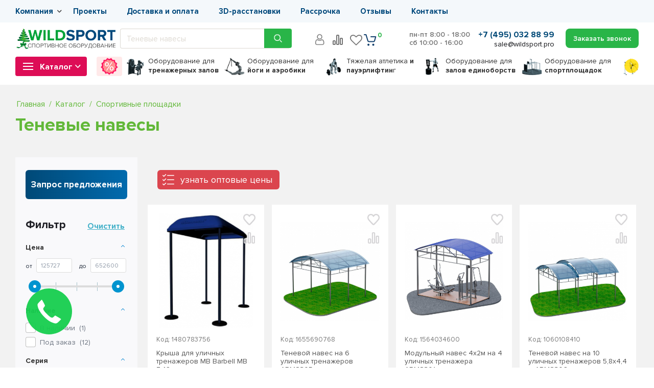

--- FILE ---
content_type: text/html; charset=UTF-8
request_url: https://wildsport.pro/catalog/tenevye_navesy/
body_size: 51293
content:
<!DOCTYPE html>
<html xml:lang="ru" lang="ru">
<head>
    	<title>Купить теневые навесы с доставкой в Москве и России - низкие цены на теневые навесы в интернет-магазине WildSport</title>
	<meta http-equiv="X-UA-Compatible" content="IE=edge" />
	<meta name="viewport" content="user-scalable=no, initial-scale=1.0, maximum-scale=1.0, width=device-width">
	<link rel="shortcut icon" type="image/x-icon" href="/favicon.ico" />
    <link rel="apple-touch-icon" sizes="180x180" href="/bitrix/templates/eshop_bootstrap_v4/images/touch-icon.png" />
    <link rel="preload" href="/bitrix/templates/eshop_bootstrap_v4/fonts/PNova/ProximaNova-Regular.woff" as="font" crossorigin="anonymous"/>
    <link rel="preload" href="/bitrix/templates/eshop_bootstrap_v4/fonts/PNova/ProximaNova-Light.woff" as="font" crossorigin="anonymous"/>
    <link rel="preload" href="/bitrix/templates/eshop_bootstrap_v4/fonts/PNova/ProximaNova-Semibold.woff" as="font" crossorigin="anonymous"/>
    <link rel="preload" href="/bitrix/templates/eshop_bootstrap_v4/fonts/PNova/ProximaNova-Bold.woff" as="font" crossorigin="anonymous"/>
    <link rel="preload" href="/bitrix/fonts/fontawesome-webfont.woff2?v=4.3.0" as="font" crossorigin="anonymous"/>       
	<meta http-equiv="Content-Type" content="text/html; charset=UTF-8" />
<meta name="robots" content="index, follow" />
<meta name="description" content="Теневые навесы - купить по ценам производителя! ☛ Доставка по Москве и России! ☛ Бесплатная консультация эксперта! ☛ С 2016 года на рынке! ☛ Оформите заказ на теневые навесы на сайте или по телефону ☎ 8 (495) 032 88 99 ★★★★★" />
<script data-skip-moving="true">(function(w, d, n) {var cl = "bx-core";var ht = d.documentElement;var htc = ht ? ht.className : undefined;if (htc === undefined || htc.indexOf(cl) !== -1){return;}var ua = n.userAgent;if (/(iPad;)|(iPhone;)/i.test(ua)){cl += " bx-ios";}else if (/Windows/i.test(ua)){cl += ' bx-win';}else if (/Macintosh/i.test(ua)){cl += " bx-mac";}else if (/Linux/i.test(ua) && !/Android/i.test(ua)){cl += " bx-linux";}else if (/Android/i.test(ua)){cl += " bx-android";}cl += (/(ipad|iphone|android|mobile|touch)/i.test(ua) ? " bx-touch" : " bx-no-touch");cl += w.devicePixelRatio && w.devicePixelRatio >= 2? " bx-retina": " bx-no-retina";if (/AppleWebKit/.test(ua)){cl += " bx-chrome";}else if (/Opera/.test(ua)){cl += " bx-opera";}else if (/Firefox/.test(ua)){cl += " bx-firefox";}ht.className = htc ? htc + " " + cl : cl;})(window, document, navigator);</script>


<link href="/bitrix/js/ui/bootstrap4/css/bootstrap.css?1663652952182028" type="text/css"  rel="stylesheet" />
<link href="/bitrix/css/main/font-awesome.css?165089411028803" type="text/css"  rel="stylesheet" />
<link href="/bitrix/js/ui/design-tokens/dist/ui.design-tokens.css?174230568426358" type="text/css"  rel="stylesheet" />
<link href="/bitrix/js/ui/fonts/opensans/ui.font.opensans.css?16639321462555" type="text/css"  rel="stylesheet" />
<link href="/bitrix/js/main/popup/dist/main.popup.bundle.css?174230585529852" type="text/css"  rel="stylesheet" />
<link href="/bitrix/cache/css/s1/eshop_bootstrap_v4/page_ecf3f8e96df17092a667f9d0ca91a950/page_ecf3f8e96df17092a667f9d0ca91a950_v1.css?1767127389109536" type="text/css"  rel="stylesheet" />
<link href="/bitrix/cache/css/s1/eshop_bootstrap_v4/template_da75e62f1e79caa203e2760c7a1ea63c/template_da75e62f1e79caa203e2760c7a1ea63c_v1.css?1767127304341551" type="text/css"  data-template-style="true" rel="stylesheet" />




<script type="extension/settings" data-extension="currency.currency-core">{"region":"ru"}</script>



<link href="https://wildsport.pro/catalog/tenevye_navesy/" rel="canonical" />



     
    <meta property="og:url" content="https://wildsport.pro/catalog/tenevye_navesy/index.php">
    <meta property="og:type" content="website">
    <meta property="og:title" content="Купить теневые навесы с доставкой в Москве и России - низкие цены на теневые навесы в интернет-магазине WildSport">
    <meta property="og:description" content="Теневые навесы - купить по ценам производителя! ☛ Доставка по Москве и России! ☛ Бесплатная консультация эксперта! ☛ С 2016 года на рынке! ☛ Оформите заказ на теневые навесы на сайте или по телефону ☎ 8 (495) 032 88 99 ★★★★★">
    <meta property="og:image" content="">  
    <meta name="google-site-verification" content="Fe6tvJxL9mklW5g8JbNehqQV9Qg3l2dAHIMcGb6cK6U" />
    </head>

<body  class="bx-background-image bx-theme-blue">
<div id ="toTop"></div><div id="panel"></div><div class="bx-wrapper not-front-page catPage" id="bx_eshop_wrap">    <header class="bx-header ws_header newHeader header24">
        <div class="skyMenu">
            <div class="bx_content_section container">
    			<div class="second_header">
                    <div class="top_menu_block no_admin">
                        <div  style="display: none !important;" data-role='bx-menu-button-mobile-position'></div>
    					<ul class="flex-column">          <li><a href="/about/company/"  class="root-item has_ul">Компания</a>
				<ul class="root-item">                     <li><a href="/about/company/"  >О нас</a></li>                     <li><a href="/reviews/"  >Отзывы</a></li>                     <li><a href="/news/"  >Новости</a></li>                     <li><a href="/about/reqvizity/"  >Реквизиты</a></li>                     <li><a href="/about/dileram-i-partneram/"  >Дилерам и партнерам</a></li>           </ul></li>          <li><a href="/projects/"  class="root-item">Проекты</a></li>                     <li><a href="/about/dostavka/"  class="root-item">Доставка и оплата</a></li>                     <li><a href="/services/3d-rasstanovka/"  class="root-item">3D-расстановки</a></li>                     <li><a href="/installment/"  class="root-item">Рассрочка</a></li>                     <li><a href="/reviews/"  class="root-item">Отзывы</a></li>                     <li><a href="/about/contacts/"  class="root-item">Контакты</a></li>           </ul>               
                    </div>                    
    			</div>
            </div>  
         </div>   
		<div class="bx-header-section container">
            <div class="top_menu_area">
				<div class="bx-header-logo">
                    					<a class="bx-logo-block" href="/">
                                            <img src="/bitrix/templates/eshop_bootstrap_v4/images/ws/ny/logo_ny.webp"  srcset="/bitrix/templates/eshop_bootstrap_v4/images/ws/ny/logo_ny.webp" alt="logo" />
                    					</a>
                    				</div>  
               
				<div class="d-block d-lg-none mob-logo">
                                    
					<a class="bx-logo-block" href="/">
                                        <img src="/bitrix/templates/eshop_bootstrap_v4/images/ws/ny/logo_mob_ny_h.png" srcset="/bitrix/templates/eshop_bootstrap_v4/images/ws/ny/logo_mob_ny_h.png" alt="logo" width="130" height="63" />
                    					</a>
                    				</div>                           
                
                <div class="nhLinks">
                                                    
                            <a href="/login/" class="userLogin" title="Авторизация"></a>
                                            
                    <a class="socTeleg" href="https://t.me/wildsport_bot"></a>
                    <a class="socWhats" href="whatsapp://send?phone=79251988132"></a>
                    
                </div>
                
				<div class="top_search d-lg-block no_admin">
                    
 

           


<div class="search-form">
<form action="/search/index.php">
	<input type="text" name="q" value="" placeholder="Теневые навесы" size="15" maxlength="50" /><input name="s" type="submit" value="Поиск" />
</form>
</div>				</div>   
                
				<div class="bx-header-contact">                        
					<div class="top_compfav">
                                                    
                            <a href="/login/" class="topuser" title="Авторизация"></a>
                                                <a href="/catalog/compare/" class="topcomp" title="Сравнение"></a>
                        <div class="topfav">
                            <a href="/favourites/" class="fa fa-heart-o" title="Избранное"></a>
                                                    </div>
                        
                        <div id="showSearch">
                            <svg viewBox="0 0 24 24"><defs><style>.cls-1{fill:none;stroke:#5d5d64;stroke-linecap:round;stroke-linejoin:round;stroke-width:2px;}</style></defs><title>21.search</title><g id="_21.search" data-name="21.search"><circle class="cls-1" cx="9" cy="9" r="8"/><line class="cls-1" x1="15" y1="15" x2="23" y2="23"/></g></svg>
                            </div>
					</div>                         
                
                    <div class="menu_cart">                        
    					<div id="bx_basketFKauiI" class="bx-basket bx-opener"><!--'start_frame_cache_bx_basketFKauiI'--><div class="basket-line">

	<div class="basket-line-block bottom_block">
					<a class="basket-line-block-icon-cart" href="/personal/cart/">
            <svg viewBox="0 0 20 20" fill="#14416e">
            <path fill-rule="evenodd" clip-rule="evenodd" d="M7.5 19C8.32843 19 9 18.3284 9 17.5C9 16.6716 8.32843 16 7.5 16C6.67157 16 6 16.6716 6 17.5C6 18.3284 6.67157 19 7.5 19Z" /><path fill-rule="evenodd" clip-rule="evenodd" d="M14.5 19C15.3284 19 16 18.3284 16 17.5C16 16.6716 15.3284 16 14.5 16C13.6716 16 13 16.6716 13 17.5C13 18.3284 13.6716 19 14.5 19Z" /><path fill-rule="evenodd" clip-rule="evenodd" d="M3.44198 3.75H1V2.25H4C4.33121 2.25 4.6232 2.46725 4.71837 2.78449L7.29078 11.3592C7.4494 11.8879 7.93605 12.25 8.48806 12.25H14.4914C15.0495 12.25 15.54 11.88 15.6933 11.3434L17.0057 6.75H10.5V5.25H18C18.2353 5.25 18.457 5.36047 18.5988 5.54835C18.7405 5.73624 18.7858 5.97975 18.7211 6.20604L17.1356 11.7555C16.7983 12.9361 15.7192 13.75 14.4914 13.75H8.48806C7.27364 13.75 6.203 12.9534 5.85404 11.7902L3.44198 3.75Z" />
            </svg>            
            </a>
            <div class="basket_name">В корзине</div>
			<a class="btp" href="/personal/cart/">0<span> позиций</span></a>	</div>
</div><!--'end_frame_cache_bx_basketFKauiI'--></div>
                        
                    </div>   
                    
                      
                                         
				</div>                                             
                
                <div class="bh-phone bx-header-phone-block">
                        <div class="bx-worktime">
                            <span>пн-пт 8:00 - 18:00<br />сб 10:00 - 16:00</span>
                        </div>						 
                        
                        <div class="bx-phone-mail">
    						<span class="bx-header-phone-number">
                                    +7 (495) 032 88 99                             
    						</span><br />  
                            <span class="bx-header-phone-mail">
                                sale@wildsport.pro
                            </span>                         
                        </div>                    
                    
                       
						<span class="bx-header-phone-number-mob">
                            <a href="tel::+74950328899">8 (495) 032 88 99</a>
						</span>  
                        
                        <div class="buttonWr">
                            <script data-b24-form="click/69/sgt2l2" data-skip-moving="true">
                                !function(){                    
                                    setTimeout(() => {
                                    	(function(w,d,u){
                                    		var s=d.createElement('script');s.async=true;s.src=u+'?'+(Date.now()/180000|0);
                                    		var h=d.getElementsByTagName('script')[0];h.parentNode.insertBefore(s,h);
                                    	})(window,document,'https://cdn-ru.bitrix24.ru/b1903371/crm/form/loader_69.js');
                                    }, 1000)                                                                   
                                }();                            

                            </script>                                                      
                            <button class="callme_back b24-web-form-popup-btn-6" ><span class="deskt">Заказать звонок</span><span class="mobt">Звонок</span></button>                         
                        </div>
                                      
                </div>  
                
                <div class="mob_button_wr">
                    <!--noindex-->
                    <script data-b24-form="click/69/sgt2l2" data-skip-moving="true">
                        !function(){                    
                            setTimeout(() => {
                            	(function(w,d,u){
                            		var s=d.createElement('script');s.async=true;s.src=u+'?'+(Date.now()/180000|0);
                            		var h=d.getElementsByTagName('script')[0];h.parentNode.insertBefore(s,h);
                            	})(window,document,'https://cdn-ru.bitrix24.ru/b1903371/crm/form/loader_69.js');
                            }, 1000)                                                                   
                        }();                            
    
                    </script>             
                        <button class="mobPhoneButton"></button> 
                    <!--/noindex-->
                </div>                              
                
            </div>            
             
        </div>
   
        <!--noindex-->
        <div class="secondRow">
            <div class="mob-menu-button">
                <div id="mobile-menu"><div class="mbmenu"><div></div><div></div><div></div></div></div>                    
            </div>         
            <div class="msearchWr">
				<div class="top_search">
                    
 

           


<div class="search-form">
<form action="/search/index.php">
	<input type="text" name="q" value="" placeholder="Теневые навесы" size="15" maxlength="50" /><input name="s" type="submit" value="Поиск" />
</form>
</div>				</div>            
            </div>
            <div class="mcartWr">
				<div class="top_compfav">
                    <a href="/catalog/compare/" class="topcomp" title="Сравнение"></a>
                    <div class="topfav">
                        <a href="/favourites/" class="fa fa-heart-o" title="Избранное"></a>
                                            </div>
				</div>    
                
                <div class="menu_cart">                        
					<div id="bx_basketT0kNhm" class="bx-basket bx-opener"><!--'start_frame_cache_bx_basketT0kNhm'--><div class="basket-line">

	<div class="basket-line-block bottom_block">
					<a class="basket-line-block-icon-cart" href="/personal/cart/">
            <svg viewBox="0 0 20 20" fill="#14416e">
            <path fill-rule="evenodd" clip-rule="evenodd" d="M7.5 19C8.32843 19 9 18.3284 9 17.5C9 16.6716 8.32843 16 7.5 16C6.67157 16 6 16.6716 6 17.5C6 18.3284 6.67157 19 7.5 19Z" /><path fill-rule="evenodd" clip-rule="evenodd" d="M14.5 19C15.3284 19 16 18.3284 16 17.5C16 16.6716 15.3284 16 14.5 16C13.6716 16 13 16.6716 13 17.5C13 18.3284 13.6716 19 14.5 19Z" /><path fill-rule="evenodd" clip-rule="evenodd" d="M3.44198 3.75H1V2.25H4C4.33121 2.25 4.6232 2.46725 4.71837 2.78449L7.29078 11.3592C7.4494 11.8879 7.93605 12.25 8.48806 12.25H14.4914C15.0495 12.25 15.54 11.88 15.6933 11.3434L17.0057 6.75H10.5V5.25H18C18.2353 5.25 18.457 5.36047 18.5988 5.54835C18.7405 5.73624 18.7858 5.97975 18.7211 6.20604L17.1356 11.7555C16.7983 12.9361 15.7192 13.75 14.4914 13.75H8.48806C7.27364 13.75 6.203 12.9534 5.85404 11.7902L3.44198 3.75Z" />
            </svg>            
            </a>
            <div class="basket_name">В корзине</div>
			<a class="btp" href="/personal/cart/">0<span> позиций</span></a>	</div>
</div><!--'end_frame_cache_bx_basketT0kNhm'--></div>
                        
                </div>                         
            </div>
        </div>     
        <!--/noindex--> 
        <div class="bx_content_section container pmContainer">
            <div class="picsMenuWr">
                <div class="redButtonWr">
                    <div class="catalog-dropdown">
                        <div class="cat_header inside_cat">
                        
                            <div id="mobile-drop">
                                <div class="menu-bar">
                                    <span class="line-bar"></span>
                                    <span class="line-bar"></span>
                                    <span class="line-bar"></span>
                                </div>                                     
                                <span>Каталог</span>                   
                            </div>
                                            
                              


<div class="dropdown-menu menu-desk">
    <div id="main-container"><div class="li_01 cat1">
                <a class="link-cat" href="/catalog/silovye_trenazhery/" style="background-image: url('/upload/iblock/6bf/2fvv07qw97t6wvuub2hozkympdyj102m.png');" >Силовые тренажеры<span class="bx_shadow_fix"></span></a>
                <div class="dropwrap"><div class="dropdown-list"><div class="categ-wrap"><div class="ul_02 categories-ul"><div class="li_02 ul-header" data-id="/catalog/trenazhery_dlya_nog/"><a href="/catalog/trenazhery_dlya_nog/"  data-picture="">Для ног и ягодиц</a>  
                                <ul class="ul_03"><li class="li_03"><a href="/catalog/zhim_nogami/"  data-picture="">Жим ногами</a></li><li class="li_03"><a href="/catalog/gakk_mashiny/"  data-picture="">Гакк-машины</a></li><li class="li_03"><a href="/catalog/glyut_mashiny/"  data-picture="">Глют-машины</a></li><li class="li_03"><a href="/catalog/golen_mashiny/"  data-picture="">Голень-машины</a></li><li class="li_03"><a href="/catalog/svedenie_razvedenie_nog/"  data-picture="">Сведение-разведение ног</a></li><li class="li_03"><a href="/catalog/sgibanie_razgibanie_nog/"  data-picture="">Сгибание / разгибание ног</a></li><li class="li_03"><a href="/catalog/trenazhery_yagodichnyy_mostik/"  data-picture="">Ягодичный мостик</a></li><li class="li_03"><a href="/catalog/trenazher_dlya_priseda_stanovoy_tyagi_vypadov/"  data-picture="">Присед/выпад/становая</a></li></ul></div><div class="li_02 ul-header" data-id="/catalog/trenazhery_dlya_bitsepsa/"><a href="/catalog/trenazhery_dlya_bitsepsa/"  data-picture="">Для бицепса и трицепса</a>  
                                <ul class="ul_03"><li class="li_03"><a href="/catalog/bitseps_mashiny/"  data-picture="">Бицепс-машины</a></li><li class="li_03"><a href="/catalog/tritseps_mashiny/"  data-picture="">Трицепс-машины</a></li><li class="li_03"><a href="/catalog/bitseps_tritseps_mashiny/"  data-picture="">Бицепс-триципс 2в1</a></li><li class="li_03"><a href="/catalog/skami_dlya_frantsuzskogo_zhima/"  data-picture="">Скамьи для французского жима</a></li></ul></div><div class="li_02 ul-header" data-id="/catalog/trenazhery_dlya_myshts_grudi/"><a href="/catalog/trenazhery_dlya_myshts_grudi/"  data-picture="">Для мышц груди</a>  
                                <ul class="ul_03"><li class="li_03"><a href="/catalog/batterflyay/"  data-picture="">Баттерфляй</a></li><li class="li_03"><a href="/catalog/trenazhery_grud_mashina/"  data-picture="">Грудь-машины</a></li><li class="li_03"><a href="/catalog/zhim_ot_grudi/"  data-picture="">Жим от груди</a></li></ul></div><div class="li_02 ul-header" data-id="/catalog/trenazhery_dlya_delt/"><a href="/catalog/trenazhery_dlya_delt/"  data-picture="">Для дельт (плеч)</a>  
                                <ul class="ul_03"><li class="li_03"><a href="/catalog/delta_mashiny/"  data-picture="">Дельта-машины</a></li><li class="li_03"><a href="/catalog/trenazhery_pek_dek/"  data-picture="">Пек-Дек</a></li><li class="li_03"><a href="/catalog/skami_dlya_armeyskogo_zhima/"  data-picture="">Скамьи для армейского жима</a></li></ul></div><div class="li_02 ul-header" data-id="/catalog/trenazhery_dlya_pressa/"><a href="/catalog/trenazhery_dlya_pressa/"  data-picture="">Для пресса</a>  
                                <ul class="ul_03"><li class="li_03"><a href="/catalog/press_mashiny/"  data-picture="">Пресс-машины</a></li><li class="li_03"><a href="/catalog/tors_mashiny/"  data-picture="">Торс-машины</a></li><li class="li_03"><a href="/catalog/tvister_mashiny/"  data-picture="">Твистер-машины</a></li><li class="li_03"><a href="/catalog/pullovery/"  data-picture="">Пулловеры</a></li><li class="li_03"><a href="/catalog/trenazhery_dlya_podtyagivaniya/"  data-picture="">Брусья и турники</a></li></ul></div><div class="li_02 ul-header" data-id="/catalog/trenazhery_dlya_myshts_spiny/"><a href="/catalog/trenazhery_dlya_myshts_spiny/"  data-picture="">Для спины</a>  
                                <ul class="ul_03"><li class="li_03"><a href="/catalog/trenazhery_dlya_tyagi/"  data-picture="">Тренажеры для тяги</a></li><li class="li_03"><a href="/catalog/razgibanie_spiny/"  data-picture="">Разгибание спины</a></li><li class="li_03"><a href="/catalog/skami_dlya_spiny/"  data-picture="">Скамьи для спины</a></li></ul></div><div class="li_02 ul-header" data-id="/catalog/silovye_skami/"><a href="/catalog/silovye_skami/"  data-picture="">Силовые скамьи</a>  
                                <ul class="ul_03"><li class="li_03"><a href="/catalog/skami_dlya_zhima_lezha/"  data-picture="">Для жима (со стойками)</a></li><li class="li_03"><a href="/catalog/reguliruemye_skami/"  data-picture="">Регулируемые</a></li><li class="li_03"><a href="/catalog/skami_dlya_giperekstenzii/"  data-picture="">Гиперэкстензии</a></li><li class="li_03"><a href="/catalog/skami_dlya_pressa/"  data-picture="">Для пресса</a></li><li class="li_03"><a href="/catalog/skami_skotta/"  data-picture="">Скамьи Скотта</a></li><li class="li_03"><a href="/catalog/gorizontalnye_skami/"  data-picture="">Горизонтальные скамьи</a></li></ul></div><div class="li_02 ul-header" data-id="/catalog/napolnye_turniki_brusya_press/"><a href="/catalog/napolnye_turniki_brusya_press/"  data-picture="">Турники и брусья</a>  
                                <ul class="ul_03"><li class="li_03"><a href="/catalog/napolnye_turniki_3_v_1/"  data-picture="">Напольные турники</a></li><li class="li_03"><a href="/catalog/brusya_napolnye/"  data-picture="">Брусья напольные</a></li><li class="li_03"><a href="/catalog/gravitrony/"  data-picture="">Гравитроны</a></li><li class="li_03"><a href="/catalog/nastennye_turniki/"  data-picture="">Настенные</a></li></ul></div><div class="li_02 ul-header" data-id="/catalog/silovye_ramy_i_stoyki/"><a href="/catalog/silovye_ramy_i_stoyki/"  data-picture="">Силовые рамы и стойки</a>  
                                <ul class="ul_03"><li class="li_03"><a href="/catalog/mashiny_smita/"  data-picture="">Машины Смита</a></li><li class="li_03"><a href="/catalog/mnogofunktsionalnye_silovye_ramy/"  data-picture="">Рамы (закрытые)</a></li><li class="li_03"><a href="/catalog/stoyki_dlya_shtangi/"  data-picture="">Стойки (открытые)</a></li></ul></div><div class="li_02 ul-header" data-id="/catalog/blochnye_ramy_krossovery/"><a href="/catalog/blochnye_ramy_krossovery/"  data-picture="">Кроссоверы и блочные рамы</a>  
                                <ul class="ul_03"><li class="li_03"><a href="/catalog/uglovye_krossovery/"  data-picture="">Угловые кроссоверы</a></li><li class="li_03"><a href="/catalog/kompleksy_na_baze_krossovera/"  data-picture="">Комплексы на базе кроссовера</a></li></ul></div><div class="li_02 ul-header" data-id="/catalog/blochnye_trenazhery/"><a href="/catalog/blochnye_trenazhery/"  data-picture="">Блочные</a>  
                                <ul class="ul_03"></ul></div><div class="li_02 ul-header" data-id="/catalog/trenazhery_so_svobodnymi_vesami/"><a href="/catalog/trenazhery_so_svobodnymi_vesami/"  data-picture="">Со свободными весами</a>  
                                <ul class="ul_03"></ul></div><div class="li_02 ul-header" data-id="/catalog/komplekty_oborudovaniya_dlya_trenazhernogo_zala/"><a href="/catalog/komplekty_oborudovaniya_dlya_trenazhernogo_zala/"  data-picture="">Готовые комплекты для залов</a>  
                                </div><div class="li_02 ul-header" data-id="/catalog/serii_blochnykh_trenazherov/"><a href="/catalog/serii_blochnykh_trenazherov/"  data-picture="">СЕРИИ</a>  
                                <ul class="ul_03"><li class="li_03"><a href="/catalog/silovye_trenazhery_fitex_pro_optima/"  data-picture="">FITEX PRO OPTIMA</a></li><li class="li_03"><a href="/catalog/silovye_trenazhery_fitex_pro_basic/"  data-picture="">FITEX PRO BASIC</a></li><li class="li_03"><a href="/catalog/silovye_trenazhery_fitex_pro_status/"  data-picture="">FITEX PRO STATUS</a></li><li class="li_03"><a href="/catalog/silovye_trenazhery_axgym/"  data-picture="">Axgym</a></li><li class="li_03"><a href="/catalog/silovye_trenazhery_mb_barbell/"  data-picture="">MB Barbell</a></li><li class="li_03"><a href="/catalog/silovye_trenazhery_mini_apple/"  data-picture="">Mini Apple</a></li><li class="li_03"><a href="/catalog/silovye_trenazhery_fusion_pro/"  data-picture="">Fusion Pro</a></li><li class="li_03"><a href="/catalog/silovye_trenazhery_prestige/"  data-picture="">Fusion</a></li><li class="li_03"><a href="/catalog/silovye_trenazhery_evost/"  data-picture="">Evost</a></li><li class="li_03"><a href="/catalog/silovye_trenazhery_tangen_strong/"  data-picture="">Силовые тренажеры TANGEN</a></li><li class="li_03"><a href="/catalog/silovye_trenazhery_prestige_pro/"  data-picture="">Prestige</a></li><li class="li_03"><a href="/catalog/silovye_trenazhery_bronze_gym_neo/"  data-picture="">Bronze Gym</a></li></ul></div><div class="li_02 ul-header" data-id="/catalog/shvedskie_stenki/"><a href="/catalog/shvedskie_stenki/"  data-picture="">Шведские стенки</a>  
                                </div><div class="li_02 ul-header" data-id="/catalog/ruchki_dlya_trenazherov/"><a href="/catalog/ruchki_dlya_trenazherov/"  data-picture="">Ручки, манжеты, запчасти для тренажеров</a>  
                                </div></div></div></div></div>
            </div><div class="li_01 cat2">
                <a class="link-cat" href="/catalog/kardiotrenazhery/" style="background-image: url('/upload/iblock/139/rexlikt3udunhj0s84k1xt4bv0wdifs1.png');" >Кардиотренажеры<span class="bx_shadow_fix"></span></a>
                <div class="dropwrap"><div class="dropdown-list"><div class="categ-wrap"><div class="ul_02 categories-ul"><div class="li_02 ul-header" data-id="/catalog/begovye_dorozhki/"><a href="/catalog/begovye_dorozhki/"  data-picture="">Беговые дорожки</a>  
                                <ul class="ul_03"><li class="li_03"><a href="/catalog/begovye_dorozhki_dlya_doma/"  data-picture="">Для дома</a></li><li class="li_03"><a href="/catalog/professionalnye_begovye_dorozhki/"  data-picture="">Профессиональные</a></li><li class="li_03"><a href="/catalog/poluprofessionalnye_begovye_dorozhki/"  data-picture="">Полупрофессиональные</a></li><li class="li_03"><a href="/catalog/izognutye_begovye_dorozhki/"  data-picture="">Изогнутые</a></li><li class="li_03"><a href="/catalog/begovye_dorozhki_bez_poruchney/"  data-picture="">Без поручней</a></li><li class="li_03"><a href="/catalog/skladnye_begovye_dorozhki/"  data-picture="">Складные</a></li></ul></div><div class="li_02 ul-header" data-id="/catalog/velotrenazhery/"><a href="/catalog/velotrenazhery/"  data-picture="">Велотренажеры</a>  
                                <ul class="ul_03"><li class="li_03"><a href="/catalog/velotrenazhery_dlya_doma/"  data-picture="">Домашние</a></li><li class="li_03"><a href="/catalog/velotrenazhery_professionalnye/"  data-picture="">Профессиональные</a></li><li class="li_03"><a href="/catalog/poluprofessionalnye_velotrenazhery/"  data-picture="">Полупрофессиональные</a></li><li class="li_03"><a href="/catalog/vertikalnye_velotrenazhery/"  data-picture="">Вертикальные</a></li><li class="li_03"><a href="/catalog/gorizontalnye_velotrenazhery/"  data-picture="">Горизонтальные</a></li><li class="li_03"><a href="/catalog/velotrenazhery_saykl/"  data-picture="">Сайклы</a></li><li class="li_03"><a href="/catalog/aerobayki/"  data-picture="">Аэробайки</a></li><li class="li_03"><a href="/catalog/magnitnye_velotrenazhery/"  data-picture="">Магнитные</a></li><li class="li_03"><a href="/catalog/elektromagnitnye_velotrenazhery/"  data-picture="">Электромагнитные</a></li><li class="li_03"><a href="/catalog/velotrenazhery_s_generatoram/"  data-picture="">Генераторные</a></li><li class="li_03"><a href="/catalog/kolodochnye_velotrenazhery/"  data-picture="">Колодочные</a></li><li class="li_03"><a href="/catalog/pulsozavisimye_velotrenazhery_s_kardiopoyasom/"  data-picture="">С кардиодатчиком</a></li></ul></div><div class="li_02 ul-header" data-id="/catalog/saykly/"><a href="/catalog/saykly/"  data-picture="">Спин-байки</a>  
                                <ul class="ul_03"><li class="li_03"><a href="/catalog/spin_bayki_dlya_doma/"  data-picture="">Для дома</a></li><li class="li_03"><a href="/catalog/saykly_professionalnye/"  data-picture="">Профессиональные</a></li></ul></div><div class="li_02 ul-header" data-id="/catalog/ellipticheskie_trenazhery/"><a href="/catalog/ellipticheskie_trenazhery/"  data-picture="">Эллиптические тренажеры</a>  
                                <ul class="ul_03"><li class="li_03"><a href="/catalog/ellipticheskie_trenazhery_dlya_doma/"  data-picture="">Для дома</a></li><li class="li_03"><a href="/catalog/professionalnye_ellipticheskie_trenazhery_/"  data-picture="">Профессиональные</a></li><li class="li_03"><a href="/catalog/poluprofessionalnye_ellipticheskie_trenazhery/"  data-picture="">Полупрофессиональные</a></li><li class="li_03"><a href="/catalog/zadneprivodnye_ellipticheskie_trenazhery/"  data-picture="">Заднеприводные</a></li><li class="li_03"><a href="/catalog/peredneprivodnye_ellipticheskie_trenazhery/"  data-picture="">Переднеприводные</a></li><li class="li_03"><a href="/catalog/adaptivnye_ellipticheskie_trenazhery/"  data-picture="">Адаптивные</a></li><li class="li_03"><a href="/catalog/ellipticheskie_magnitnye_trenazhery/"  data-picture="">Магнитные</a></li><li class="li_03"><a href="/catalog/elektromagnitnye_ellipticheskie_trenazhery/"  data-picture="">Электромагнитные</a></li><li class="li_03"><a href="/catalog/generatornye_ellipsoidy/"  data-picture="">Генераторные</a></li><li class="li_03"><a href="/catalog/ellipticheskie_trenazhery_s_kardiopoyasom/"  data-picture="">С кардиодатчиком</a></li><li class="li_03"><a href="/catalog/ellipticheskie_trenazhery_s_shagom_30_sm/"  data-picture="">С шагом 30 см</a></li><li class="li_03"><a href="/catalog/ellipticheskie_trenazhery_s_shagom_38_sm/"  data-picture="">С шагом 38 см</a></li><li class="li_03"><a href="/catalog/ellipticheskie_trenazhery_s_shagom_40_sm/"  data-picture="">С шагом 40 см</a></li><li class="li_03"><a href="/catalog/ellipticheskie_trenazhery_s_shagom_45_sm/"  data-picture="">С шагом 45 см</a></li><li class="li_03"><a href="/catalog/ellipticheskie_trenazhery_s_shagom_50_sm/"  data-picture="">С шагом 50 см</a></li></ul></div><div class="li_02 ul-header" data-id="/catalog/grebnye_trenazhery/"><a href="/catalog/grebnye_trenazhery/"  data-picture="">Гребные тренажеры</a>  
                                <ul class="ul_03"><li class="li_03"><a href="/catalog/grebnye_trenazhery_dlya_doma/"  data-picture="">Для дома</a></li><li class="li_03"><a href="/catalog/grebnye_trenazhery_professionalnye/"  data-picture="">Профессиональные</a></li><li class="li_03"><a href="/catalog/derevyannye_grebnye_trenazhery/"  data-picture="">Деревянные</a></li><li class="li_03"><a href="/catalog/vodnye_grebnye_trenazhery/"  data-picture="">Водные</a></li><li class="li_03"><a href="/catalog/grebnye_trenazhery_s_vozdushnoy_nagruzkoy/"  data-picture="">С воздушной нагрузкой</a></li></ul></div><div class="li_02 ul-header" data-id="/catalog/steppery/"><a href="/catalog/steppery/"  data-picture="">Степперы</a>  
                                <ul class="ul_03"><li class="li_03"><a href="/catalog/steppery_professionalnye/"  data-picture="">Профессиональные</a></li><li class="li_03"><a href="/catalog/steppery_dlya_doma/"  data-picture="">Для дома</a></li><li class="li_03"><a href="/catalog/trenazher_lestnitsa/"  data-picture="">Тренажер-лестница</a></li></ul></div></div></div></div></div>
            </div><div class="li_01 cat3">
                <a class="link-cat" href="/catalog/svobodnye_vesa/" style="background-image: url('/upload/iblock/347/a3pfqtem49miuxgyi959nsbi712un0ze.png');" >Свободные веса<span class="bx_shadow_fix"></span></a>
                <div class="dropwrap"><div class="dropdown-list"><div class="categ-wrap"><div class="ul_02 categories-ul"><div class="li_02 ul-header" data-id="/catalog/diski_dlya_shtangi/"><a href="/catalog/diski_dlya_shtangi/"  data-picture="">Диски</a>  
                                <ul class="ul_03"><li class="li_03"><a href="/catalog/diski_poliuretanovye/"  data-picture="">Полиуретановые</a></li><li class="li_03"><a href="/catalog/diski_i_bliny_dlya_shtangi_obrezinennye/"  data-picture="">Обрезиненные</a></li><li class="li_03"><a href="/catalog/bampernye_diski_i_bliny_dlya_shtangi/"  data-picture="">Бамперные </a></li><li class="li_03"><a href="/catalog/olimpiyskie_diski_i_bliny_dlya_shtangi/"  data-picture="">Олимпийские</a></li><li class="li_03"><a href="/catalog/diski_s_khvatami/"  data-picture="">С хватами</a></li><li class="li_03"><a href="/catalog/diski_i_bliny_euro_classic/"  data-picture="">Euro Classic</a></li><li class="li_03"><a href="/catalog/tsvetnye_diski_dlya_shtangi/"  data-picture="">Цветные</a></li><li class="li_03"><a href="/catalog/diski_bliny_dlya_shtangi_26_mm/"  data-picture="">Диаметром 26 мм</a></li><li class="li_03"><a href="/catalog/diski_bliny_dlya_shtangi_31_mm/"  data-picture="">Диаметром 31 мм</a></li><li class="li_03"><a href="/catalog/diski_bliny_dlya_shtangi_51_mm/"  data-picture="">Диаметром 51 мм</a></li><li class="li_03"><a href="/catalog/diski_bliny_dlya_shtangi_5_kg/"  data-picture="">5 кг</a></li><li class="li_03"><a href="/catalog/diski_bliny_dlya_shtangi_10_kg/"  data-picture="">10 кг</a></li><li class="li_03"><a href="/catalog/diski_bliny_dlya_shtangi_15_kg/"  data-picture="">15 кг</a></li><li class="li_03"><a href="/catalog/diski_bliny_dlya_shtangi_20_kg/"  data-picture="">20 кг</a></li><li class="li_03"><a href="/catalog/diski_bliny_dlya_shtangi_25_kg/"  data-picture="">25 кг</a></li></ul></div><div class="li_02 ul-header" data-id="/catalog/grify_dlya_shtangi/"><a href="/catalog/grify_dlya_shtangi/"  data-picture="">Грифы</a>  
                                <ul class="ul_03"><li class="li_03"><a href="/catalog/olimpiyskie_grify_dlya_shtangi/"  data-picture="">Олимпийские</a></li><li class="li_03"><a href="/catalog/krivye_grify_dlya_shtangi/"  data-picture="">Изогнутые</a></li><li class="li_03"><a href="/catalog/grify_dlya_shtangi_pryamye/"  data-picture="">Прямые</a></li><li class="li_03"><a href="/catalog/trep_grify_dlya_shtangi/"  data-picture="">Трэп-грифы</a></li><li class="li_03"><a href="/catalog/parallelnye_grify/"  data-picture="">С параллельным хватом</a></li><li class="li_03"><a href="/catalog/grify_s_vrashchayushchimisya_ruchkami/"  data-picture="">С вращающимися ручками</a></li><li class="li_03"><a href="/catalog/grify_dlya_shtangi_200_sm/"  data-picture="">Грифы для штанги 200 см</a></li></ul></div><div class="li_02 ul-header" data-id="/catalog/shtangi/"><a href="/catalog/shtangi/"  data-picture="">Штанги</a>  
                                <ul class="ul_03"><li class="li_03"><a href="/catalog/olimpiyskie_shtangi/"  data-picture="">Олимпийские</a></li><li class="li_03"><a href="/catalog/pryamye_shtangi/"  data-picture="">Прямые</a></li><li class="li_03"><a href="/catalog/izognutye_shtangi/"  data-picture="">Изогнутые </a></li><li class="li_03"><a href="/catalog/razbornye_shtangi/"  data-picture="">Разборные</a></li><li class="li_03"><a href="/catalog/nabory_shtang/"  data-picture="">Наборы</a></li></ul></div><div class="li_02 ul-header" data-id="/catalog/ganteli/"><a href="/catalog/ganteli/"  data-picture="">Гантели</a>  
                                <ul class="ul_03"><li class="li_03"><a href="/catalog/ganteli_poliuretanovye/"  data-picture="">Полиуретановые</a></li><li class="li_03"><a href="/catalog/obrezinennye_ganteli/"  data-picture="">Обрезиненные</a></li><li class="li_03"><a href="/catalog/khromirovannye_ganteli/"  data-picture="">Хромированные</a></li><li class="li_03"><a href="/catalog/geksagonalnye_ganteli/"  data-picture="">Гексагональные</a></li><li class="li_03"><a href="/catalog/ganteli_nerazbornye/"  data-picture="">Неразборные</a></li><li class="li_03"><a href="/catalog/ganteli_razbornye/"  data-picture="">Разборные</a></li><li class="li_03"><a href="/catalog/gantelnye_ryady/"  data-picture="">Гантельные ряды</a></li><li class="li_03"><a href="/catalog/ganteli_professionalnye/"  data-picture="">Профессиональные</a></li><li class="li_03"><a href="/catalog/ganteli_s_vrashchayushcheysya_ruchkoy/"  data-picture="">С вращающейся ручкой</a></li><li class="li_03"><a href="/catalog/chugunnye_ganteli/"  data-picture="">Чугунные</a></li></ul></div><div class="li_02 ul-header" data-id="/catalog/giri/"><a href="/catalog/giri/"  data-picture="">Гири</a>  
                                <ul class="ul_03"><li class="li_03"><a href="/catalog/chugunnye_giri/"  data-picture="">Чугунные (без покрытия)</a></li><li class="li_03"><a href="/catalog/obrezinennye_giri/"  data-picture="">Обрезиненные</a></li><li class="li_03"><a href="/catalog/giri_s_vinilovym_pokrytiem/"  data-picture="">С виниловым покрытием</a></li><li class="li_03"><a href="/catalog/giri_s_neoprenovym_pokrytiem/"  data-picture="">С неопреновым покрытием</a></li><li class="li_03"><a href="/catalog/poliuretanovye_giri/"  data-picture="">Полиуретановые</a></li><li class="li_03"><a href="/catalog/myagkie_giri/"  data-picture="">Мягкие</a></li><li class="li_03"><a href="/catalog/giri_16_kg/"  data-picture="">16 кг</a></li><li class="li_03"><a href="/catalog/rezinovye_giri/"  data-picture="">Резиновые</a></li><li class="li_03"><a href="/catalog/giri_24_kg/"  data-picture="">24 кг</a></li><li class="li_03"><a href="/catalog/plastikovye_giri/"  data-picture="">Пластиковые</a></li><li class="li_03"><a href="/catalog/giri_32_kg/"  data-picture="">32 кг</a></li><li class="li_03"><a href="/catalog/dizaynerskie_giri/"  data-picture="">Дизайнерские</a></li><li class="li_03"><a href="/catalog/razbornye_giri/"  data-picture="">Разборные гири</a></li></ul></div><div class="li_02 ul-header" data-id="/catalog/stoyki_pod_ganteli_diski_grify/"><a href="/catalog/stoyki_pod_ganteli_diski_grify/"  data-picture="">Стойки для гантелей, дисков, грифов, гирь, штанг</a>  
                                <ul class="ul_03"><li class="li_03"><a href="/catalog/stoyki_dlya_diskov_blinov/"  data-picture="">Для дисков (блинов)</a></li><li class="li_03"><a href="/catalog/stoyki_dlya_gantel/"  data-picture="">Для гантелей</a></li><li class="li_03"><a href="/catalog/stoyki_dlya_gir/"  data-picture="">Для гирь</a></li><li class="li_03"><a href="/catalog/stoyki_dlya_grifov/"  data-picture="">Для грифов</a></li><li class="li_03"><a href="/catalog/stoyki_dlya_khraneniya_shtang/"  data-picture="">Для хранения штанг</a></li></ul></div><div class="li_02 ul-header" data-id="/catalog/rukoyatki_dlya_t_tyagi_grifa/"><a href="/catalog/rukoyatki_dlya_t_tyagi_grifa/"  data-picture="">Рукоятки для Т-тяги грифа</a>  
                                </div></div></div></div></div>
            </div><div class="li_01 cat4">
                <a class="link-cat" href="/catalog/fitnes/" style="background-image: url('/upload/iblock/449/30h4dmj21ft287uuztmahww12kaelnuh.png');" >Фитнес<span class="bx_shadow_fix"></span></a>
                <div class="dropwrap"><div class="dropdown-list"><div class="categ-wrap"><div class="ul_02 categories-ul"><div class="li_02 ul-header" data-id="/catalog/fitnes_ganteli/"><a href="/catalog/fitnes_ganteli/"  data-picture="">Фитнес-гантели</a>  
                                <ul class="ul_03"><li class="li_03"><a href="/catalog/vinilovye_ganteli/"  data-picture="">Виниловые</a></li><li class="li_03"><a href="/catalog/ganteli_neoprenovye/"  data-picture="">Неопреновые</a></li></ul></div><div class="li_02 ul-header" data-id="/catalog/step_platformy/"><a href="/catalog/step_platformy/"  data-picture="">Степ-платформы</a>  
                                </div><div class="li_02 ul-header" data-id="/catalog/bodi_pampy/"><a href="/catalog/bodi_pampy/"  data-picture="">Боди-пампы</a>  
                                <ul class="ul_03"><li class="li_03"><a href="/catalog/bodi_pampy_nerazbornye/"  data-picture="">Неразборные</a></li><li class="li_03"><a href="/catalog/bodi_pampy_razbornye/"  data-picture="">Разборные</a></li></ul></div><div class="li_02 ul-header" data-id="/catalog/bodibary/"><a href="/catalog/bodibary/"  data-picture="">Бодибары</a>  
                                </div><div class="li_02 ul-header" data-id="/catalog/kovriki_dlya_fitnesa/"><a href="/catalog/kovriki_dlya_fitnesa/"  data-picture="">Коврики</a>  
                                <ul class="ul_03"><li class="li_03"><a href="/catalog/kovriki_dlya_fitnesa_do_3_5_mm/"  data-picture="">до 3,5 мм</a></li><li class="li_03"><a href="/catalog/kovriki_dlya_fitnesa_4_mm/"  data-picture="">4 мм</a></li><li class="li_03"><a href="/catalog/kovriki_dlya_fitnesa_6_mm/"  data-picture="">6 мм</a></li><li class="li_03"><a href="/catalog/kovriki_i_maty_dlya_fitnesa_ot_10_mm/"  data-picture="">от 10 мм</a></li></ul></div><div class="li_02 ul-header" data-id="/catalog/myachi_dlya_fitnesa/"><a href="/catalog/myachi_dlya_fitnesa/"  data-picture="">Фитнес-мячи</a>  
                                <ul class="ul_03"><li class="li_03"><a href="/catalog/myachi_dlya_fitnesa_55_sm/"  data-picture="">55 см</a></li><li class="li_03"><a href="/catalog/myachi_dlya_fitnesa_65_sm/"  data-picture="">65 см</a></li><li class="li_03"><a href="/catalog/myachi_dlya_fitnesa_75_sm/"  data-picture="">75 см</a></li><li class="li_03"><a href="/catalog/stoyki_dlya_gimnasticheskikh_myachey/"  data-picture="">Стойки для мячей</a></li></ul></div><div class="li_02 ul-header" data-id="/catalog/balansirovochnye_diski_i_podushki/"><a href="/catalog/balansirovochnye_diski_i_podushki/"  data-picture="">Балансировочные диски и подушки</a>  
                                </div><div class="li_02 ul-header" data-id="/catalog/podvesnye_petli/"><a href="/catalog/podvesnye_petli/"  data-picture="">Подвесные петли</a>  
                                </div><div class="li_02 ul-header" data-id="/catalog/massazhnye_roliki/"><a href="/catalog/massazhnye_roliki/"  data-picture="">Массажные ролики</a>  
                                </div><div class="li_02 ul-header" data-id="/catalog/espandery/"><a href="/catalog/espandery/"  data-picture="">Эспандеры</a>  
                                <ul class="ul_03"><li class="li_03"><a href="/catalog/espandery_lentochnye/"  data-picture="">Ленточные</a></li><li class="li_03"><a href="/catalog/espandery_s_karabinom/"  data-picture="">С карабином</a></li><li class="li_03"><a href="/catalog/espandery_tkanevye/"  data-picture="">Тканевые</a></li><li class="li_03"><a href="/catalog/espandery_trubchatye/"  data-picture="">Трубчатые</a></li><li class="li_03"><a href="/catalog/espandery_kistevye/"  data-picture="">Кистевые</a></li><li class="li_03"><a href="/catalog/espandery_lyzhnika_plovtsa/"  data-picture="">Эспандеры лыжника-пловца</a></li><li class="li_03"><a href="/catalog/zhguty_i_shnury_rezinovye/"  data-picture="">Жгуты и шнуры</a></li><li class="li_03"><a href="/catalog/aksessuary_dlya_espanderov/"  data-picture="">Аксессуары для эспандеров</a></li></ul></div><div class="li_02 ul-header" data-id="/catalog/sportivnye_stoyki_dlya_aksessuarov/"><a href="/catalog/sportivnye_stoyki_dlya_aksessuarov/"  data-picture="">Для фитнес-аксессуаров</a>  
                                </div><div class="li_02 ul-header" data-id="/catalog/massazhnye_obruchi/"><a href="/catalog/massazhnye_obruchi/"  data-picture="">Массажные обручи</a>  
                                </div><div class="li_02 ul-header" data-id="/catalog/roliki_dlya_pressa/"><a href="/catalog/roliki_dlya_pressa/"  data-picture="">Ролики для пресса</a>  
                                </div><div class="li_02 ul-header" data-id="/catalog/utyazheliteli/"><a href="/catalog/utyazheliteli/"  data-picture="">Утяжелители</a>  
                                </div></div></div></div></div>
            </div><div class="li_01 cat5">
                <a class="link-cat" href="/catalog/yoga_i_pilates/" style="background-image: url('/upload/iblock/bf1/109zzukicqstbbxl7j27xau9kgvy4doc.png');" >Йога и пилатес<span class="bx_shadow_fix"></span></a>
                <div class="dropwrap"><div class="dropdown-list"><div class="categ-wrap"><div class="ul_02 categories-ul"><div class="li_02 ul-header" data-id="/catalog/bloki_dlya_yogi/"><a href="/catalog/bloki_dlya_yogi/"  data-picture="">Блоки и ремни</a>  
                                </div><div class="li_02 ul-header" data-id="/catalog/myachi_dlya_pilatesa/"><a href="/catalog/myachi_dlya_pilatesa/"  data-picture="">Мячи для пилатеса</a>  
                                </div><div class="li_02 ul-header" data-id="/catalog/roliki_dlya_yogi/"><a href="/catalog/roliki_dlya_yogi/"  data-picture="">Ролики</a>  
                                </div><div class="li_02 ul-header" data-id="/catalog/kovriki_dlya_yogi/"><a href="/catalog/kovriki_dlya_yogi/"  data-picture="">Коврики</a>  
                                </div><div class="li_02 ul-header" data-id="/catalog/balansirovochnye_platformy/"><a href="/catalog/balansirovochnye_platformy/"  data-picture="">Балансировочные платформы</a>  
                                </div><div class="li_02 ul-header" data-id="/catalog/koltsa_dlya_pilatesa/"><a href="/catalog/koltsa_dlya_pilatesa/"  data-picture="">Кольца</a>  
                                </div><div class="li_02 ul-header" data-id="/catalog/khranenie_tovarov_dlya_yogi_i_pilates/"><a href="/catalog/khranenie_tovarov_dlya_yogi_i_pilates/"  data-picture="">Хранение товаров для йоги и пилатес</a>  
                                </div></div></div></div></div>
            </div><div class="li_01 cat6">
                <a class="link-cat" href="/catalog/krossfit/" style="background-image: url('/upload/iblock/1ff/ikob00z8dlk0xfw9cnquadqt6tkh1r49.png');" >Кроссфит<span class="bx_shadow_fix"></span></a>
                <div class="dropwrap"><div class="dropdown-list"><div class="categ-wrap"><div class="ul_02 categories-ul"><div class="li_02 ul-header" data-id="/catalog/funktsionalnye_ramy/"><a href="/catalog/funktsionalnye_ramy/"  data-picture="">Функциональные рамы</a>  
                                <ul class="ul_03"><li class="li_03"><a href="/catalog/pristennye_ramy/"  data-picture="">Пристенные</a></li><li class="li_03"><a href="/catalog/svobodnostoyashchie/"  data-picture="">Свободностоящие</a></li><li class="li_03"><a href="/catalog/funktsionalnye_kompleksy/"  data-picture="">Функциональные комплексы</a></li><li class="li_03"><a href="/catalog/elementy_funktsionalnykh_ram/"  data-picture="">Элементы для рам</a></li><li class="li_03"><a href="/catalog/ramy_dlya_trx/"  data-picture="">Рамы для TRX</a></li></ul></div><div class="li_02 ul-header" data-id="/catalog/stantsii_dlya_krossfita/"><a href="/catalog/stantsii_dlya_krossfita/"  data-picture="">Станции для кроссфита</a>  
                                </div><div class="li_02 ul-header" data-id="/catalog/kanaty_dlya_krossfita/"><a href="/catalog/kanaty_dlya_krossfita/"  data-picture="">Канаты</a>  
                                <ul class="ul_03"></ul></div><div class="li_02 ul-header" data-id="/catalog/plioboksy/"><a href="/catalog/plioboksy/"  data-picture="">Плиобоксы</a>  
                                <ul class="ul_03"><li class="li_03"><a href="/catalog/myagkie_plioboksy/"  data-picture="">Мягкие</a></li><li class="li_03"><a href="/catalog/nabory_pliometricheskikh_boksov/"  data-picture="">Наборы</a></li><li class="li_03"><a href="/catalog/tumba_pryzhkovaya_atleticheskaya/"  data-picture="">Из фанеры</a></li><li class="li_03"><a href="/catalog/tumby_dlya_zaprygivaniya/"  data-picture="">Металлические</a></li></ul></div><div class="li_02 ul-header" data-id="/catalog/giri_dlya_krossfita/"><a href="/catalog/giri_dlya_krossfita/"  data-picture="">Гири для кроссфита</a>  
                                <ul class="ul_03"></ul></div><div class="li_02 ul-header" data-id="/catalog/diski_i_bliny_dlya_krossfita/"><a href="/catalog/diski_i_bliny_dlya_krossfita/"  data-picture="">Диски и блины</a>  
                                <ul class="ul_03"></ul></div><div class="li_02 ul-header" data-id="/catalog/grify_dlya_krossfita/"><a href="/catalog/grify_dlya_krossfita/"  data-picture="">Грифы</a>  
                                <ul class="ul_03"></ul></div><div class="li_02 ul-header" data-id="/catalog/ganteli_dlya_krossfita/"><a href="/catalog/ganteli_dlya_krossfita/"  data-picture="">Гантели</a>  
                                </div><div class="li_02 ul-header" data-id="/catalog/stellazhi_stoyki_podstavki_kronshteyny_dlya_khranenie_krossfit_inventarya/"><a href="/catalog/stellazhi_stoyki_podstavki_kronshteyny_dlya_khranenie_krossfit_inventarya/"  data-picture="">Для хранения инвентаря</a>  
                                <ul class="ul_03"></ul></div><div class="li_02 ul-header" data-id="/catalog/myachi_dlya_krossfita/"><a href="/catalog/myachi_dlya_krossfita/"  data-picture="">Мячи для кроссфита</a>  
                                <ul class="ul_03"><li class="li_03"><a href="/catalog/medboly_s_ruchkami/"  data-picture="">Медболы с ручками </a></li><li class="li_03"><a href="/catalog/medboly/"  data-picture="">Медицинболы</a></li><li class="li_03"><a href="/catalog/slemboly/"  data-picture="">Слэмболы</a></li><li class="li_03"><a href="/catalog/stoyki_dlya_medbolov/"  data-picture="">Хранение медболов</a></li><li class="li_03"><a href="/catalog/misheni_dlya_myachey/"  data-picture="">Мишени для мячей</a></li></ul></div><div class="li_02 ul-header" data-id="/catalog/meshki_nabivnye_dlya_krossfita/"><a href="/catalog/meshki_nabivnye_dlya_krossfita/"  data-picture="">Мешки набивные</a>  
                                <ul class="ul_03"><li class="li_03"><a href="/catalog/vodonalivnye_meshki_dlya_trenirovok_waterbag/"  data-picture="">Водоналивные</a></li><li class="li_03"><a href="/catalog/strongbeg_strongman_sandbag/"  data-picture="">Стронгбэги</a></li><li class="li_03"><a href="/catalog/sendbegi/"  data-picture="">Сэндбэги</a></li></ul></div><div class="li_02 ul-header" data-id="/catalog/trenazhery_dlya_krossfita/"><a href="/catalog/trenazhery_dlya_krossfita/"  data-picture="">Тренажеры для кроссфита</a>  
                                <ul class="ul_03"></ul></div><div class="li_02 ul-header" data-id="/catalog/sani_dlya_krossfita/"><a href="/catalog/sani_dlya_krossfita/"  data-picture="">Сани</a>  
                                <ul class="ul_03"></ul></div><div class="li_02 ul-header" data-id="/catalog/brusya_napolnye_i_upory_dlya_otzhimaniy/"><a href="/catalog/brusya_napolnye_i_upory_dlya_otzhimaniy/"  data-picture="">Брусья напольные</a>  
                                <ul class="ul_03"><li class="li_03"><a href="/catalog/paraletsy/"  data-picture="">Паралетсы</a></li><li class="li_03"><a href="/catalog/khayletsy/"  data-picture="">Хайлетсы</a></li></ul></div><div class="li_02 ul-header" data-id="/catalog/pomosty_dlya_krossfita/"><a href="/catalog/pomosty_dlya_krossfita/"  data-picture="">Помосты для кроссфита</a>  
                                </div><div class="li_02 ul-header" data-id="/catalog/taymery_dlya_funktsionalnogo_treninga/"><a href="/catalog/taymery_dlya_funktsionalnogo_treninga/"  data-picture="">Таймеры для функционального тренинга</a>  
                                </div><div class="li_02 ul-header" data-id="/catalog/turniki_dlya_krossfita/"><a href="/catalog/turniki_dlya_krossfita/"  data-picture="">Турники для кроссфита</a>  
                                </div><div class="li_02 ul-header" data-id="/catalog/upory_dlya_otzhimaniy/"><a href="/catalog/upory_dlya_otzhimaniy/"  data-picture="">Упоры для отжиманий</a>  
                                </div><div class="li_02 ul-header" data-id="/catalog/funktsionalnye_petli_i_ramy_trx/"><a href="/catalog/funktsionalnye_petli_i_ramy_trx/"  data-picture="">Функциональные петли</a>  
                                <ul class="ul_03"><li class="li_03"><a href="/catalog/rezinovye_petli/"  data-picture="">Резиновые петли</a></li></ul></div><div class="li_02 ul-header" data-id="/catalog/krossfit_moloty/"><a href="/catalog/krossfit_moloty/"  data-picture="">Молоты и кувалды для кроссфита</a>  
                                </div><div class="li_02 ul-header" data-id="/catalog/pegbordy_dlya_krossfita/"><a href="/catalog/pegbordy_dlya_krossfita/"  data-picture="">Пегборды</a>  
                                </div><div class="li_02 ul-header" data-id="/catalog/utyazheliteli_dlya_krossfita/"><a href="/catalog/utyazheliteli_dlya_krossfita/"  data-picture="">Утяжелители</a>  
                                <ul class="ul_03"><li class="li_03"><a href="/catalog/zhilety_utyazheliteli/"  data-picture="">Жилеты утяжелители</a></li><li class="li_03"><a href="/catalog/plastiny_dlya_zhileta/"  data-picture="">Пластины для жилета</a></li><li class="li_03"><a href="/catalog/utyazheliteli_dlya_ruk_i_nog/"  data-picture="">Для рук и ног</a></li></ul></div><div class="li_02 ul-header" data-id="/catalog/poyasa_i_remni_dlya_krossfita/"><a href="/catalog/poyasa_i_remni_dlya_krossfita/"  data-picture="">Ремни и пояса</a>  
                                </div><div class="li_02 ul-header" data-id="/catalog/skorostnye_skakalki/"><a href="/catalog/skorostnye_skakalki/"  data-picture="">Скоростные скакалки</a>  
                                </div><div class="li_02 ul-header" data-id="/catalog/koordinatsionnye_lestnitsy/"><a href="/catalog/koordinatsionnye_lestnitsy/"  data-picture="">Координационные лестницы</a>  
                                </div></div></div></div></div>
            </div><div class="li_01 cat7">
                <a class="link-cat" href="/catalog/tyazhelaya_atletika/" style="background-image: url('/upload/iblock/5e5/l0q66xp6d1vdla8pqwrpd92kvloudg9a.png');" >Пауэрлифтинг и тяжелая атлетика<span class="bx_shadow_fix"></span></a>
                <div class="dropwrap"><div class="dropdown-list"><div class="categ-wrap"><div class="ul_02 categories-ul"><div class="li_02 ul-header" data-id="/catalog/skami_dlya_pauerliftinga/"><a href="/catalog/skami_dlya_pauerliftinga/"  data-picture="">Скамьи</a>  
                                </div><div class="li_02 ul-header" data-id="/catalog/stoyki_dlya_pauerliftinga/"><a href="/catalog/stoyki_dlya_pauerliftinga/"  data-picture="">Стойки</a>  
                                </div><div class="li_02 ul-header" data-id="/catalog/monolifty_dlya_pauerliftinga/"><a href="/catalog/monolifty_dlya_pauerliftinga/"  data-picture="">Монолифты</a>  
                                </div><div class="li_02 ul-header" data-id="/catalog/diski_dlya_pauerliftinga_i_tyazheloy_atletiki/"><a href="/catalog/diski_dlya_pauerliftinga_i_tyazheloy_atletiki/"  data-picture="">Диски</a>  
                                <ul class="ul_03"><li class="li_03"><a href="/catalog/bampernye_diski_v_sport/"  data-picture="">V-Sport</a></li><li class="li_03"><a href="/catalog/bampernye_diski_dlya_pauerliftinga_profi_fit_hi_temp/"  data-picture="">Profi-Fit HI TEMP</a></li><li class="li_03"><a href="/catalog/diski_stecter_hi_temp/"  data-picture="">STECTER HI TEMP</a></li><li class="li_03"><a href="/catalog/diski_bampernye_bronze_gym/"  data-picture="">BRONZE GYM</a></li><li class="li_03"><a href="/catalog/diski_bampernye_inex/"  data-picture="">INEX</a></li><li class="li_03"><a href="/catalog/diski_bampernye_live_pro/"  data-picture="">LIVE PRO</a></li><li class="li_03"><a href="/catalog/diski_bampernye_profi_fit_classic/"  data-picture="">Profi-Fit Classic</a></li><li class="li_03"><a href="/catalog/diski_bampernye_stecter_classic/"  data-picture="">STECTER Classic</a></li><li class="li_03"><a href="/catalog/diski_bampernye_stecter_pro/"  data-picture="">Stecter PRO</a></li></ul></div><div class="li_02 ul-header" data-id="/catalog/grify_dlya_pauerliftinga/"><a href="/catalog/grify_dlya_pauerliftinga/"  data-picture="">Грифы</a>  
                                </div><div class="li_02 ul-header" data-id="/catalog/sportivnaya_magneziya_stoyka_dlya_magnezii/"><a href="/catalog/sportivnaya_magneziya_stoyka_dlya_magnezii/"  data-picture="">Магнезия, стойки для магнезии</a>  
                                </div><div class="li_02 ul-header" data-id="/catalog/tyazheloatleticheskie_shtangi/"><a href="/catalog/tyazheloatleticheskie_shtangi/"  data-picture="">Штанги</a>  
                                </div><div class="li_02 ul-header" data-id="/catalog/plinty_dlya_tyazheloy_atletiki_i_pauerliftinga/"><a href="/catalog/plinty_dlya_tyazheloy_atletiki_i_pauerliftinga/"  data-picture="">Плинты</a>  
                                </div><div class="li_02 ul-header" data-id="/catalog/pomosty_dlya_pauerliftinga_i_tyazheloy_atletiki/"><a href="/catalog/pomosty_dlya_pauerliftinga_i_tyazheloy_atletiki/"  data-picture="">Помосты</a>  
                                </div><div class="li_02 ul-header" data-id="/catalog/poyasa_tyazheloatleticheskie/"><a href="/catalog/poyasa_tyazheloatleticheskie/"  data-picture="">Пояса</a>  
                                </div><div class="li_02 ul-header" data-id="/catalog/aksessuary_dlya_tyazheloy_atletiki_i_pauerliftinga/"><a href="/catalog/aksessuary_dlya_tyazheloy_atletiki_i_pauerliftinga/"  data-picture="">Аксессуары</a>  
                                </div><div class="li_02 ul-header" data-id="/catalog/podemniki_dlya_shtangi/"><a href="/catalog/podemniki_dlya_shtangi/"  data-picture="">Подъемники для штанги</a>  
                                </div></div></div></div></div>
            </div><div class="li_01 cat8">
                <a class="link-cat" href="/catalog/edinoborstva/" style="background-image: url('/upload/iblock/55b/ym93p4q5k38781f3q4s4zkmmiz07azbq.png');" >Единоборства<span class="bx_shadow_fix"></span></a>
                <div class="dropwrap"><div class="dropdown-list"><div class="categ-wrap"><div class="ul_02 categories-ul"><div class="li_02 ul-header" data-id="/catalog/bokserskie_ringi/"><a href="/catalog/bokserskie_ringi/"  data-picture="">Ринги</a>  
                                <ul class="ul_03"><li class="li_03"><a href="/catalog/bokserskie_ringi_na_pomoste/"  data-picture="">На помосте</a></li><li class="li_03"><a href="/catalog/bokserskie_ringi_na_uporakh/"  data-picture="">На упорах</a></li></ul></div><div class="li_02 ul-header" data-id="/catalog/bokserskie_meshki/"><a href="/catalog/bokserskie_meshki/"  data-picture="">Мешки</a>  
                                <ul class="ul_03"><li class="li_03"><a href="/catalog/vodonalivnye_meshki/"  data-picture="">Водоналивные</a></li><li class="li_03"><a href="/catalog/meshki_bokserskie_napolnye/"  data-picture="">Напольные</a></li><li class="li_03"><a href="/catalog/meshki_bokserskie_podvesnye/"  data-picture="">Подвесные</a></li><li class="li_03"><a href="/catalog/apperkotnye_meshki/"  data-picture="">Апперкотные</a></li><li class="li_03"><a href="/catalog/bokserskie_meshki_kozha/"  data-picture="">Кожаные</a></li><li class="li_03"><a href="/catalog/bokserskie_meshki_pvkh/"  data-picture="">ПВХ</a></li><li class="li_03"><a href="/catalog/professionalnye_bokserskie_meshki/"  data-picture="">Профессиональные</a></li><li class="li_03"><a href="/catalog/ulichnye_bokserskie_meshki/"  data-picture="">Уличные</a></li></ul></div><div class="li_02 ul-header" data-id="/catalog/bokserskie_grushi/"><a href="/catalog/bokserskie_grushi/"  data-picture="">Груши</a>  
                                <ul class="ul_03"><li class="li_03"><a href="/catalog/bokserskie_grushi_kozhanye/"  data-picture="">Кожаные</a></li><li class="li_03"><a href="/catalog/grushi_kaplevidnye/"  data-picture="">Каплевидные</a></li><li class="li_03"><a href="/catalog/grushi_napolnye/"  data-picture="">Напольные</a></li><li class="li_03"><a href="/catalog/pnevmogrushi/"  data-picture="">Пневмогруши</a></li></ul></div><div class="li_02 ul-header" data-id="/catalog/manekeny_dlya_borby/"><a href="/catalog/manekeny_dlya_borby/"  data-picture="">Манекены для борьбы</a>  
                                <ul class="ul_03"><li class="li_03"><a href="/catalog/manekeny_dvunogie/"  data-picture="">Двуногие</a></li><li class="li_03"><a href="/catalog/manekeny_dlya_borby_detskie/"  data-picture="">Детские</a></li><li class="li_03"><a href="/catalog/manekeny_odnonogie/"  data-picture="">Одноногие</a></li></ul></div><div class="li_02 ul-header" data-id="/catalog/bokserskie_podushki/"><a href="/catalog/bokserskie_podushki/"  data-picture="">Боксерские подушки</a>  
                                </div><div class="li_02 ul-header" data-id="/catalog/lapy_dlya_boksa/"><a href="/catalog/lapy_dlya_boksa/"  data-picture="">Лапы, макивары, перчатки</a>  
                                </div><div class="li_02 ul-header" data-id="/catalog/stantsii_dlya_boksa/"><a href="/catalog/stantsii_dlya_boksa/"  data-picture="">Станции для отработки ударов</a>  
                                </div><div class="li_02 ul-header" data-id="/catalog/stoyki_i_kronshteyny_dlya_meshkov_grush/"><a href="/catalog/stoyki_i_kronshteyny_dlya_meshkov_grush/"  data-picture="">Стойки, кронштейны, рамы для мешков, груш</a>  
                                <ul class="ul_03"></ul></div><div class="li_02 ul-header" data-id="/catalog/stoly_dlya_armrestlinga/"><a href="/catalog/stoly_dlya_armrestlinga/"  data-picture="">Столы для армрестлинга</a>  
                                </div><div class="li_02 ul-header" data-id="/catalog/kovry_i_maty_bortsovskie/"><a href="/catalog/kovry_i_maty_bortsovskie/"  data-picture="">Ковры и маты борцовские</a>  
                                </div></div></div></div></div>
            </div><div class="li_01 cat9">
                <a class="link-cat" href="/catalog/ulichnye_trenazhery/" style="background-image: url('/upload/iblock/f4e/h3xqyixucqc7kqguctym88sbfpec9ve6.png');" >Уличные тренажеры<span class="bx_shadow_fix"></span></a>
                <div class="dropwrap"><div class="dropdown-list"><div class="categ-wrap"><div class="ul_02 categories-ul"><div class="li_02 ul-header" data-id="/catalog/ulichnye_trenazhery_s_izmenyaemoy_nagruzkoy/"><a href="/catalog/ulichnye_trenazhery_s_izmenyaemoy_nagruzkoy/"  data-picture="">С изменяемой нагрузкой</a>  
                                </div><div class="li_02 ul-header" data-id="/catalog/ulichnye_trenazhery_dlya_spiny/"><a href="/catalog/ulichnye_trenazhery_dlya_spiny/"  data-picture="">Для спины</a>  
                                </div><div class="li_02 ul-header" data-id="/catalog/ulichnye_trenazhery_dlya_nog/"><a href="/catalog/ulichnye_trenazhery_dlya_nog/"  data-picture="">Для ног</a>  
                                </div><div class="li_02 ul-header" data-id="/catalog/ulichnye_skami_dlya_pressa/"><a href="/catalog/ulichnye_skami_dlya_pressa/"  data-picture="">Для пресса</a>  
                                </div><div class="li_02 ul-header" data-id="/catalog/ulichnye_trenazhery_tvister/"><a href="/catalog/ulichnye_trenazhery_tvister/"  data-picture="">Твистеры</a>  
                                </div><div class="li_02 ul-header" data-id="/catalog/ulichnye_steppery/"><a href="/catalog/ulichnye_steppery/"  data-picture="">Степперы</a>  
                                </div><div class="li_02 ul-header" data-id="/catalog/ulichnye_trenazhery_lyzhnik/"><a href="/catalog/ulichnye_trenazhery_lyzhnik/"  data-picture="">Лыжники</a>  
                                </div><div class="li_02 ul-header" data-id="/catalog/ulichnye_trenazhery_mayatnik/"><a href="/catalog/ulichnye_trenazhery_mayatnik/"  data-picture="">Маятники</a>  
                                </div></div></div></div></div>
            </div><div class="li_01 cat10">
                <a class="link-cat" href="/catalog/sportivnye_ploshchadki/" style="background-image: url('/upload/iblock/26b/sv3yn0qlp21tp923om5f2nrl6jb9e5d6.png');" >Спортивные площадки<span class="bx_shadow_fix"></span></a>
                <div class="dropwrap"><div class="dropdown-list"><div class="categ-wrap"><div class="ul_02 categories-ul"><div class="li_02 ul-header" data-id="/catalog/gotovye_sportivnye_ploshchadki/"><a href="/catalog/gotovye_sportivnye_ploshchadki/"  data-picture="">Готовые спортивные площадки</a>  
                                </div><div class="li_02 ul-header" data-id="/catalog/workout/"><a href="/catalog/workout/"  data-picture="">Оборудование для Воркаута</a>  
                                <ul class="ul_03"><li class="li_03"><a href="/catalog/gotovye_ploshchadki_workout/"  data-picture="">Готовые площадки</a></li><li class="li_03"><a href="/catalog/kompleksy_dlya_vorkauta/"  data-picture="">Комплексы</a></li><li class="li_03"><a href="/catalog/mobilnye_kompleksy_vorkaut_workout/"  data-picture="">Мобильные комплексы Воркаут (Workout)</a></li><li class="li_03"><a href="/catalog/paravorkaut/"  data-picture="">Параворкаут</a></li><li class="li_03"><a href="/catalog/turniki_brusya_rukokhody_dlya_vorkauta/"  data-picture="">Турники, брусья, рукоходы, шведские стенки</a></li><li class="li_03"><a href="/catalog/ulichnye_skameyki_dlya_pressa/"  data-picture="">Уличные скамейки</a></li><li class="li_03"><a href="/catalog/komplektuyushchie_dlya_vorkauta/"  data-picture="">Комплектующие</a></li><li class="li_03"><a href="/catalog/perchatki_dlya_vorkauta/"  data-picture="">Перчатки</a></li></ul></div><div class="li_02 ul-header" data-id="/catalog/ulichnye_sportivnye_kompleksy/"><a href="/catalog/ulichnye_sportivnye_kompleksy/"  data-picture="">Уличные спортивные комплексы</a>  
                                <ul class="ul_03"><li class="li_03"><a href="/catalog/kompleks_rukokhodov/"  data-picture="">Комплексы с рукоходами</a></li><li class="li_03"><a href="/catalog/kompleksy_ulichnykh_turnikov/"  data-picture="">Комплексы с турниками</a></li><li class="li_03"><a href="/catalog/ulichnye_kompleksy_s_brusyami/"  data-picture="">Комплексы с брусьями</a></li><li class="li_03"><a href="/catalog/ulichnyy_trenazhernyy_kompleks/"  data-picture="">Комплексы с тренажерами</a></li><li class="li_03"><a href="/catalog/ulichnyy_kompleks_turnik_brusya/"  data-picture="">Комплексы турник-брусья</a></li><li class="li_03"><a href="/catalog/ulichnye_sportivnye_kompleksy_s_kachelyami_gnezdo/"  data-picture="">С качелями "гнездо"</a></li></ul></div><div class="li_02 ul-header" data-id="/catalog/detskie_igrovye_ploshchadki/"><a href="/catalog/detskie_igrovye_ploshchadki/"  data-picture="">Детские игровые площадки</a>  
                                <ul class="ul_03"><li class="li_03"><a href="/catalog/kacheli_i_karuseli_dlya_detskoy_ploshchadki/"  data-picture="">Качели и карусели</a></li><li class="li_03"><a href="/catalog/pesochnitsy_dlya_detskoy_ploshchadki/"  data-picture="">Песочницы</a></li><li class="li_03"><a href="/catalog/ulichnye_detskie_sportivnye_kompleksy/"  data-picture="">Комплексы и горки</a></li></ul></div><div class="li_02 ul-header" data-id="/catalog/ulichnye_turniki/"><a href="/catalog/ulichnye_turniki/"  data-picture="">Уличные турники</a>  
                                </div><div class="li_02 ul-header" data-id="/catalog/ulichnye_brusya/"><a href="/catalog/ulichnye_brusya/"  data-picture="">Уличные брусья</a>  
                                </div><div class="li_02 ul-header" data-id="/catalog/sorevnovatelnoe_oborudovanie/"><a href="/catalog/sorevnovatelnoe_oborudovanie/"  data-picture="">Соревновательное оборудование</a>  
                                <ul class="ul_03"><li class="li_03"><a href="/catalog/polosy_prepyatstviy_dlya_ulichnykh_ploshchadok/"  data-picture="">Полосы препятствий</a></li><li class="li_03"><a href="/catalog/oborudovanie_dlya_sdachi_norm_gto/"  data-picture="">Оборудование для сдачи норм ГТО</a></li></ul></div><div class="li_02 ul-header" data-id="/catalog/sportivnye_ploshchadki_dlya_invalidov/"><a href="/catalog/sportivnye_ploshchadki_dlya_invalidov/"  data-picture="">Спортивные площадки для инвалидов</a>  
                                </div><div class="li_02 ul-header" data-id="/catalog/tenevye_navesy/"><a href="/catalog/tenevye_navesy/"  data-picture="">Теневые навесы</a>  
                                </div><div class="li_02 ul-header" data-id="/catalog/ulichnoe_oborudovanie/"><a href="/catalog/ulichnoe_oborudovanie/"  data-picture="">Благоустройство спортплощадок</a>  
                                <ul class="ul_03"><li class="li_03"><a href="/catalog/ulichnye_skameyki/"  data-picture="">Уличные скамейки</a></li><li class="li_03"><a href="/catalog/veloparkovki/"  data-picture="">Велопарковки</a></li><li class="li_03"><a href="/catalog/urny_ulichnye/"  data-picture="">Урны для мусора</a></li></ul></div><div class="li_02 ul-header" data-id="/catalog/ograzhdeniya_sportivnykh_ploshchadok/"><a href="/catalog/ograzhdeniya_sportivnykh_ploshchadok/"  data-picture="">Ограждения спортивных площадок</a>  
                                </div></div></div></div></div>
            </div><div class="li_01 cat11">
                <a class="link-cat" href="/catalog/legkaya_atletika/" style="background-image: url('/upload/iblock/842/k5odlzr6c0cf7wdkmvc9mau0jrmdmgm1.png');" >Легкая атлетика<span class="bx_shadow_fix"></span></a>
                <div class="dropwrap"><div class="dropdown-list"><div class="categ-wrap"><div class="ul_02 categories-ul"><div class="li_02 ul-header" data-id="/catalog/oborudovanie_dlya_bega/"><a href="/catalog/oborudovanie_dlya_bega/"  data-picture="">Оборудование для бега</a>  
                                <ul class="ul_03"><li class="li_03"><a href="/catalog/barery_legkoatleticheskie/"  data-picture="">Барьеры</a></li><li class="li_03"><a href="/catalog/startovye_kolodki/"  data-picture="">Стартовые колодки</a></li></ul></div><div class="li_02 ul-header" data-id="/catalog/oborudovanie_dlya_pryzhkov_v_vysotu/"><a href="/catalog/oborudovanie_dlya_pryzhkov_v_vysotu/"  data-picture="">Оборудование для прыжков в высоту</a>  
                                <ul class="ul_03"><li class="li_03"><a href="/catalog/planki_dlya_pryzhkov_v_vysotu/"  data-picture="">Планки</a></li><li class="li_03"><a href="/catalog/stoyki_dlya_pryzhkov_v_vysotu/"  data-picture="">Стойки</a></li></ul></div><div class="li_02 ul-header" data-id="/catalog/snaryady_dlya_metaniya/"><a href="/catalog/snaryady_dlya_metaniya/"  data-picture="">Снаряды для метания</a>  
                                <ul class="ul_03"><li class="li_03"><a href="/catalog/granaty_dlya_metaniya/"  data-picture="">Гранаты</a></li><li class="li_03"><a href="/catalog/diski_dlya_metaniya/"  data-picture="">Диски</a></li><li class="li_03"><a href="/catalog/kopya_dlya_metaniya/"  data-picture="">Копья</a></li><li class="li_03"><a href="/catalog/myachi_dlya_metaniya/"  data-picture="">Мячики</a></li><li class="li_03"><a href="/catalog/yadra_dlya_metaniya_tolkaniya/"  data-picture="">Ядра</a></li><li class="li_03"><a href="/catalog/shchit_dlya_metaniya/"  data-picture="">Щиты</a></li></ul></div><div class="li_02 ul-header" data-id="/catalog/tablo_dlya_legkoy_atletiki/"><a href="/catalog/tablo_dlya_legkoy_atletiki/"  data-picture="">Табло</a>  
                                </div><div class="li_02 ul-header" data-id="/catalog/estafetnyy_inventar/"><a href="/catalog/estafetnyy_inventar/"  data-picture="">Эстафетный инвентарь</a>  
                                <ul class="ul_03"><li class="li_03"><a href="/catalog/konusy_dlya_razmetki/"  data-picture="">Фишки, конусы для разметки</a></li><li class="li_03"><a href="/catalog/estafetnye_palochki/"  data-picture="">Эстафетные палочки</a></li></ul></div></div></div></div></div>
            </div><div class="li_01 cat12">
                <a class="link-cat" href="/catalog/gimnastika_i_khoreografiya/" style="background-image: url('/upload/iblock/7f1/e0zvnvsnwxfebpz6m33r4w3w42azgcm6.png');" >Гимнастика и хореография<span class="bx_shadow_fix"></span></a>
                <div class="dropwrap"><div class="dropdown-list"><div class="categ-wrap"><div class="ul_02 categories-ul"><div class="li_02 ul-header" data-id="/catalog/brevna_gimnasticheskie/"><a href="/catalog/brevna_gimnasticheskie/"  data-picture="">Бревна</a>  
                                <ul class="ul_03"><li class="li_03"><a href="/catalog/brevna_gimnasticheskie_myagkie/"  data-picture="">Мягкие</a></li><li class="li_03"><a href="/catalog/brevna_gimnasticheskie_napolnye/"  data-picture="">Напольные</a></li><li class="li_03"><a href="/catalog/brevna_gimnasticheskie_peremennoy_vysoty/"  data-picture="">Переменной высоты</a></li><li class="li_03"><a href="/catalog/brevna_gimnasticheskie_2_m/"  data-picture="">Длиной 2 метра</a></li><li class="li_03"><a href="/catalog/brevna_gimnasticheskie_3_m/"  data-picture="">Длиной 3 метра</a></li><li class="li_03"><a href="/catalog/brevna_gimnasticheskie_5_m/"  data-picture="">Длиной 5 метров</a></li></ul></div><div class="li_02 ul-header" data-id="/catalog/perekladiny_gimnasticheskie/"><a href="/catalog/perekladiny_gimnasticheskie/"  data-picture="">Перекладины</a>  
                                <ul class="ul_03"><li class="li_03"><a href="/catalog/perekladiny_gimnasticheskie_pristennye/"  data-picture="">Пристенные</a></li><li class="li_03"><a href="/catalog/perekladiny_gimnasticheskie_universalnye/"  data-picture="">Универсальные</a></li><li class="li_03"><a href="/catalog/turniki_gimnasticheskie_na_rastyazhkakh/"  data-picture="">На растяжках</a></li></ul></div><div class="li_02 ul-header" data-id="/catalog/mostiki_gimnasticheskie/"><a href="/catalog/mostiki_gimnasticheskie/"  data-picture="">Мостики</a>  
                                <ul class="ul_03"><li class="li_03"><a href="/catalog/mostiki_gimnasticheskie_podkidnye/"  data-picture="">Подкидные</a></li><li class="li_03"><a href="/catalog/mostiki_gimnasticheskie_pristavnye/"  data-picture="">Приставные</a></li></ul></div><div class="li_02 ul-header" data-id="/catalog/gimnasticheskie_kozly/"><a href="/catalog/gimnasticheskie_kozly/"  data-picture="">Козлы</a>  
                                </div><div class="li_02 ul-header" data-id="/catalog/gimnasticheskie_koni/"><a href="/catalog/gimnasticheskie_koni/"  data-picture="">Кони</a>  
                                <ul class="ul_03"><li class="li_03"><a href="/catalog/koni_gimnasticheskie_makhovye/"  data-picture="">Маховые</a></li><li class="li_03"><a href="/catalog/koni_gimnasticheskie_pryzhkovye/"  data-picture="">Прыжковые</a></li></ul></div><div class="li_02 ul-header" data-id="/catalog/skameyki_gimnasticheskie/"><a href="/catalog/skameyki_gimnasticheskie/"  data-picture="">Скамьи</a>  
                                <ul class="ul_03"><li class="li_03"><a href="/catalog/skameyki_gimnasticheskie_zhestkie/"  data-picture="">Жесткие</a></li><li class="li_03"><a href="/catalog/skameyki_gimnasticheskie_myagkie/"  data-picture="">Мягкие</a></li><li class="li_03"><a href="/catalog/skameyki_gimnasticheskie_s_derevyannymi_nozhkami/"  data-picture="">С деревянными ножками</a></li><li class="li_03"><a href="/catalog/skameyki_gimnasticheskie_s_metallicheskimi_nozhkami/"  data-picture="">С металлическими ножками</a></li><li class="li_03"><a href="/catalog/skameyki_gimnasticheskie_2_m/"  data-picture="">2 м</a></li><li class="li_03"><a href="/catalog/skameyki_gimnasticheskie_2_5_m/"  data-picture="">2,5 м</a></li><li class="li_03"><a href="/catalog/skameyki_gimnasticheskie_3_m/"  data-picture="">3 м</a></li><li class="li_03"><a href="/catalog/skameyki_gimnasticheskie_4_m/"  data-picture="">4 м</a></li></ul></div><div class="li_02 ul-header" data-id="/catalog/brusya_gimnasticheskie/"><a href="/catalog/brusya_gimnasticheskie/"  data-picture="">Брусья</a>  
                                <ul class="ul_03"><li class="li_03"><a href="/catalog/brusya_gimnasticheskie_raznovysokie/"  data-picture="">Разновысокие</a></li><li class="li_03"><a href="/catalog/brusya_gimnasticheskie_muzhskie/"  data-picture="">Мужские</a></li><li class="li_03"><a href="/catalog/brusya_gimnasticheskie_zhenskie/"  data-picture="">Женские</a></li><li class="li_03"><a href="/catalog/brusya_gimnasticheskie_ulichnye/"  data-picture="">Уличные</a></li><li class="li_03"><a href="/catalog/brusya_gimnasticheskie_nizkie/"  data-picture="">Низкие</a></li><li class="li_03"><a href="/catalog/brusya_gimnasticheskie_stekloplastikovye/"  data-picture="">Со стеклопластиковыми жердями</a></li></ul></div><div class="li_02 ul-header" data-id="/catalog/tumby_dlya_izmereniya_gibkosti/"><a href="/catalog/tumby_dlya_izmereniya_gibkosti/"  data-picture="">Тумбы для измерения гибкости</a>  
                                </div><div class="li_02 ul-header" data-id="/catalog/gimnasticheskie_stenki/"><a href="/catalog/gimnasticheskie_stenki/"  data-picture="">Гимнастические стенки</a>  
                                </div><div class="li_02 ul-header" data-id="/catalog/kanaty_koltsa_shesty_konsoli/"><a href="/catalog/kanaty_koltsa_shesty_konsoli/"  data-picture="">Канаты, кольца, шесты, консоли</a>  
                                <ul class="ul_03"><li class="li_03"><a href="/catalog/gimnasticheskie_koltsa/"  data-picture="">Кольца</a></li><li class="li_03"><a href="/catalog/kanaty_gimnasticheskie/"  data-picture="">Канаты</a></li><li class="li_03"><a href="/catalog/krepleniya_dlya_kanata/"  data-picture="">Крепления</a></li><li class="li_03"><a href="/catalog/shesty_dlya_lazaniya_gimnasticheskie/"  data-picture="">Шесты для лазания</a></li></ul></div><div class="li_02 ul-header" data-id="/catalog/maty_gimnasticheskie/"><a href="/catalog/maty_gimnasticheskie/"  data-picture="">Маты гимнастические</a>  
                                </div><div class="li_02 ul-header" data-id="/catalog/oborudovanie_dlya_khudozhestvennoy_gimnastiki/"><a href="/catalog/oborudovanie_dlya_khudozhestvennoy_gimnastiki/"  data-picture="">Оборудование для художественной гимнастики</a>  
                                <ul class="ul_03"><li class="li_03"><a href="/catalog/lenty_dlya_khudozhestvennoy_gimnastiki/"  data-picture="">Ленты</a></li><li class="li_03"><a href="/catalog/myachi_dlya_khudozhestvennoy_gimnastiki/"  data-picture="">Мячи</a></li></ul></div><div class="li_02 ul-header" data-id="/catalog/poruchni_dlya_khoreograficheskikh_stankov/"><a href="/catalog/poruchni_dlya_khoreograficheskikh_stankov/"  data-picture="">Поручни для хореографических станков</a>  
                                <ul class="ul_03"></ul></div><div class="li_02 ul-header" data-id="/catalog/kronshteyny_dlya_khoreograficheskikh_stankov/"><a href="/catalog/kronshteyny_dlya_khoreograficheskikh_stankov/"  data-picture="">Кронштейны для хореографических станков</a>  
                                <ul class="ul_03"></ul></div></div></div></div></div>
            </div><div class="li_01 cat13">
                <a class="link-cat" href="/catalog/igrovye_vidy_sporta/" style="background-image: url('/upload/iblock/819/cy7h60wn0vnf3c36e4qu6g603kt23oax.png');" >Игровые виды спорта<span class="bx_shadow_fix"></span></a>
                <div class="dropwrap"><div class="dropdown-list"><div class="categ-wrap"><div class="ul_02 categories-ul"><div class="li_02 ul-header" data-id="/catalog/badminton/"><a href="/catalog/badminton/"  data-picture="">Бадминтон</a>  
                                <ul class="ul_03"><li class="li_03"><a href="/catalog/volany_dlya_badmintona/"  data-picture="">Воланы</a></li><li class="li_03"><a href="/catalog/raketki_dlya_badmintona/"  data-picture="">Ракетки</a></li><li class="li_03"><a href="/catalog/setki_dlya_badmintona/"  data-picture="">Сетки</a></li><li class="li_03"><a href="/catalog/stoyki_dlya_badmintona/"  data-picture="">Стойки</a></li><li class="li_03"><a href="/catalog/sudeyskie_vyshki_dlya_badmintona/"  data-picture="">Судейские вышки</a></li><li class="li_03"><a href="/catalog/tablo_dlya_badmintona/"  data-picture="">Табло</a></li></ul></div><div class="li_02 ul-header" data-id="/catalog/basketbol/"><a href="/catalog/basketbol/"  data-picture="">Баскетбол</a>  
                                <ul class="ul_03"><li class="li_03"><a href="/catalog/trenazhery_dlya_basketbola/"  data-picture="">Тренажеры для баскетбола</a></li><li class="li_03"><a href="/catalog/basketbolnye_ploshchadki/"  data-picture="">Готовые баскетбольные площадки</a></li><li class="li_03"><a href="/catalog/stoyki_basketbolnye/"  data-picture="">Стойки</a></li><li class="li_03"><a href="/catalog/fermy_basketbolnye/"  data-picture="">Фермы</a></li><li class="li_03"><a href="/catalog/shchity_basketbolnye/"  data-picture="">Щиты</a></li><li class="li_03"><a href="/catalog/koltsa_basketbolnye/"  data-picture="">Кольца</a></li><li class="li_03"><a href="/catalog/basketbolnye_myachi/"  data-picture="">Мячи</a></li><li class="li_03"><a href="/catalog/tablo_dlya_basketbola/"  data-picture="">Табло</a></li><li class="li_03"><a href="/catalog/zashchita_na_basketbolnye_shchity/"  data-picture="">Защита на щиты</a></li></ul></div><div class="li_02 ul-header" data-id="/catalog/voleybol/"><a href="/catalog/voleybol/"  data-picture="">Волейбол</a>  
                                <ul class="ul_03"><li class="li_03"><a href="/catalog/stoyki_voleybolnye/"  data-picture="">Стойки</a></li><li class="li_03"><a href="/catalog/setki_voleybolnye/"  data-picture="">Сетки</a></li><li class="li_03"><a href="/catalog/trenazhery_dlya_otrabotki_udarov_v_voleybole/"  data-picture="">Тренажеры для отработки ударов</a></li><li class="li_03"><a href="/catalog/vyshki_dlya_voleybola/"  data-picture="">Вышки</a></li><li class="li_03"><a href="/catalog/myachi_voleybolnye/"  data-picture="">Мячи волейбольные</a></li><li class="li_03"><a href="/catalog/oborudovanie_dlya_plyazhnogo_voleybola/"  data-picture="">Оборудование для пляжного волейбола</a></li><li class="li_03"><a href="/catalog/tablo_dlya_voleybola/"  data-picture="">Табло для волейбола</a></li><li class="li_03"><a href="/catalog/antenny_dlya_voleybola/"  data-picture="">Антенны и карманы</a></li><li class="li_03"><a href="/catalog/razmetka_dlya_voleybola/"  data-picture="">Разметка для волейбола</a></li><li class="li_03"><a href="/catalog/trosy_dlya_voleybola/"  data-picture="">Тросы для волейбола</a></li></ul></div><div class="li_02 ul-header" data-id="/catalog/oborudovanie_dlya_vodnogo_polo/"><a href="/catalog/oborudovanie_dlya_vodnogo_polo/"  data-picture="">Водное поло</a>  
                                </div><div class="li_02 ul-header" data-id="/catalog/mini_futbol_gandbol/"><a href="/catalog/mini_futbol_gandbol/"  data-picture="">Гандбол, мини-футбол</a>  
                                <ul class="ul_03"><li class="li_03"><a href="/catalog/oborudovanie_dlya_gandbol/"  data-picture="">Оборудование для гандбола</a></li><li class="li_03"><a href="/catalog/oborudovanie_dlya_mini_futbola/"  data-picture="">Оборудование для мини-футбола</a></li></ul></div><div class="li_02 ul-header" data-id="/catalog/tennis_bolshoy/"><a href="/catalog/tennis_bolshoy/"  data-picture="">Теннис большой</a>  
                                <ul class="ul_03"><li class="li_03"><a href="/catalog/myachi_dlya_bolshogo_tennisa/"  data-picture="">Мячи теннисные</a></li><li class="li_03"><a href="/catalog/pushki_dlya_bolshogo_tennisa/"  data-picture="">Пушки</a></li><li class="li_03"><a href="/catalog/raketki_dlya_bolshogo_tennisa/"  data-picture="">Ракетки</a></li><li class="li_03"><a href="/catalog/setki_dlya_bolshogo_tennisa/"  data-picture="">Сетки</a></li><li class="li_03"><a href="/catalog/stoyki_dlya_bolshogo_tennisa/"  data-picture="">Стойки</a></li><li class="li_03"><a href="/catalog/sudeyskie_vyshki_dlya_bolshogo_tennisa/"  data-picture="">Судейские вышки</a></li><li class="li_03"><a href="/catalog/tablo_dlya_bolshogo_tennisa/"  data-picture="">Табло</a></li></ul></div><div class="li_02 ul-header" data-id="/catalog/tennis_nastolnyy/"><a href="/catalog/tennis_nastolnyy/"  data-picture="">Теннис настольный</a>  
                                <ul class="ul_03"><li class="li_03"><a href="/catalog/tennisnye_stoly/"  data-picture="">Столы</a></li><li class="li_03"><a href="/catalog/nabory_dlya_nastolnogo_tennisa/"  data-picture="">Наборы</a></li><li class="li_03"><a href="/catalog/setki_dlya_nastolnogo_tennisa/"  data-picture="">Сетки</a></li><li class="li_03"><a href="/catalog/myachi_dlya_nastolnogo_tennisa/"  data-picture="">Мячики</a></li><li class="li_03"><a href="/catalog/raketki_dlya_nastolnogo_tennisa/"  data-picture="">Ракетки</a></li><li class="li_03"><a href="/catalog/tablo_dlya_nastolnogo_tennisa/"  data-picture="">Табло</a></li></ul></div><div class="li_02 ul-header" data-id="/catalog/florbol/"><a href="/catalog/florbol/"  data-picture="">Флорбол</a>  
                                <ul class="ul_03"><li class="li_03"><a href="/catalog/vorota_dlya_florbola/"  data-picture="">Ворота</a></li><li class="li_03"><a href="/catalog/setki_dlya_florbola/"  data-picture="">Сетки</a></li></ul></div><div class="li_02 ul-header" data-id="/catalog/futbol/"><a href="/catalog/futbol/"  data-picture="">Футбол</a>  
                                <ul class="ul_03"><li class="li_03"><a href="/catalog/futbolnye_vorota/"  data-picture="">Ворота</a></li><li class="li_03"><a href="/catalog/setki_dlya_futbolnykh_vorot/"  data-picture="">Сетки для футбольных ворот</a></li><li class="li_03"><a href="/catalog/futbolnye_myachi/"  data-picture="">Мячи для футбола</a></li><li class="li_03"><a href="/catalog/zashchita_dlya_futbola/"  data-picture="">Защита</a></li><li class="li_03"><a href="/catalog/koordinatsionnye_dorozhki_setki/"  data-picture="">Координационные дорожки (лесенки)</a></li><li class="li_03"><a href="/catalog/razmetka_dlya_futbola/"  data-picture="">Разметка</a></li></ul></div><div class="li_02 ul-header" data-id="/catalog/khokkey/"><a href="/catalog/khokkey/"  data-picture="">Хоккей</a>  
                                <ul class="ul_03"><li class="li_03"><a href="/catalog/vorota_khokkeynye/"  data-picture="">Ворота</a></li><li class="li_03"><a href="/catalog/setki_dlya_khokkeya/"  data-picture="">Сетки</a></li><li class="li_03"><a href="/catalog/klyushki_khokkeynye/"  data-picture="">Клюшки</a></li><li class="li_03"><a href="/catalog/mesto_khokkeista/"  data-picture="">Место хоккеиста</a></li><li class="li_03"><a href="/catalog/khokkeynye_trenazhery/"  data-picture="">Хоккейные тренажеры</a></li><li class="li_03"><a href="/catalog/zashchita_dlya_khokkeya/"  data-picture="">Защита</a></li></ul></div></div></div></div></div>
            </div><div class="li_01 cat14">
                <a class="link-cat" href="/catalog/batuty/" style="background-image: url('/upload/iblock/ef8/btfq28qdw5bwd6a708ypdotocdayhg5r.png');" >Батуты<span class="bx_shadow_fix"></span></a>
                <div class="dropwrap"><div class="dropdown-list"><div class="categ-wrap"><div class="ul_02 categories-ul"><div class="li_02 ul-header" data-id="/catalog/batuty_s_setkoy/"><a href="/catalog/batuty_s_setkoy/"  data-picture="">С защитной сеткой</a>  
                                </div><div class="li_02 ul-header" data-id="/catalog/detskie_batuty_bez_setki/"><a href="/catalog/detskie_batuty_bez_setki/"  data-picture="">Без сетки</a>  
                                </div><div class="li_02 ul-header" data-id="/catalog/batuty_4_5_ft_140_sm/"><a href="/catalog/batuty_4_5_ft_140_sm/"  data-picture="">D-140 см</a>  
                                </div><div class="li_02 ul-header" data-id="/catalog/batuty_5_ft_152_sm/"><a href="/catalog/batuty_5_ft_152_sm/"  data-picture="">D-153 см</a>  
                                </div><div class="li_02 ul-header" data-id="/catalog/batuty_6_ft_182_sm/"><a href="/catalog/batuty_6_ft_182_sm/"  data-picture="">D-182 см</a>  
                                </div><div class="li_02 ul-header" data-id="/catalog/batuty_8_ft_244_sm/"><a href="/catalog/batuty_8_ft_244_sm/"  data-picture="">D-244 см</a>  
                                </div><div class="li_02 ul-header" data-id="/catalog/batuty_10_ft_305_sm/"><a href="/catalog/batuty_10_ft_305_sm/"  data-picture="">D-305 см</a>  
                                </div><div class="li_02 ul-header" data-id="/catalog/batuty_12_ft_366_sm/"><a href="/catalog/batuty_12_ft_366_sm/"  data-picture="">D-366 см</a>  
                                </div><div class="li_02 ul-header" data-id="/catalog/batuty_14_ft_427_sm/"><a href="/catalog/batuty_14_ft_427_sm/"  data-picture="">D-427 см</a>  
                                </div><div class="li_02 ul-header" data-id="/catalog/batuty_16_ft_488_sm/"><a href="/catalog/batuty_16_ft_488_sm/"  data-picture="">D-488 см</a>  
                                </div></div></div></div></div>
            </div><div class="li_01 cat15">
                <a class="link-cat" href="/catalog/massazhnye_kresla_i_stoly/" style="background-image: url('/upload/iblock/963/xdw04bpgzc0f6tzyw038qbkev6pchz2m.png');" >Массажные кресла и столы<span class="bx_shadow_fix"></span></a>
                <div class="dropwrap"><div class="dropdown-list"><div class="categ-wrap"><div class="ul_02 categories-ul"><div class="li_02 ul-header" data-id="/catalog/inversionnye_stoly/"><a href="/catalog/inversionnye_stoly/"  data-picture="">Инверсионные столы</a>  
                                </div><div class="li_02 ul-header" data-id="/catalog/massazhnye_kresla/"><a href="/catalog/massazhnye_kresla/"  data-picture="">Массажные кресла</a>  
                                </div><div class="li_02 ul-header" data-id="/catalog/massazhnye_stoly/"><a href="/catalog/massazhnye_stoly/"  data-picture="">Массажные столы</a>  
                                </div></div></div></div></div>
            </div><div class="li_01 cat16">
                <a class="link-cat" href="/catalog/inventar_i_mebel_dlya_sportzala/" style="background-image: url('/upload/iblock/e7a/y14o5getaif2qahpahhhc2f2k38atr9w.png');" >Мебель и оснащение<span class="bx_shadow_fix"></span></a>
                <div class="dropwrap"><div class="dropdown-list"><div class="categ-wrap"><div class="ul_02 categories-ul"><div class="li_02 ul-header" data-id="/catalog/shkafy_dlya_razdevalok/"><a href="/catalog/shkafy_dlya_razdevalok/"  data-picture="">Шкафы для раздевалок</a>  
                                <ul class="ul_03"><li class="li_03"><a href="/catalog/shkafy_dlya_razdevalok_odnosektsionnye/"  data-picture="">Односекционные </a></li><li class="li_03"><a href="/catalog/shkafy_dlya_razdevalok_dvukhsektsionnye/"  data-picture="">Двухсекционные</a></li><li class="li_03"><a href="/catalog/shkafy_dlya_razdevalok_trekhsektsionnye/"  data-picture="">Трехсекционные</a></li><li class="li_03"><a href="/catalog/shkafy_dlya_razdevalok_chetyrekhsektsionnye/"  data-picture="">Четырехсекционные</a></li><li class="li_03"><a href="/catalog/veshalki_napolnye_dlya_razdevalok/"  data-picture="">Напольные вешалки</a></li></ul></div><div class="li_02 ul-header" data-id="/catalog/skami_dlya_razdevalok/"><a href="/catalog/skami_dlya_razdevalok/"  data-picture="">Скамьи для раздевалок</a>  
                                <ul class="ul_03"><li class="li_03"><a href="/catalog/skami_dlya_razdevalok_odnostoronnie_/"  data-picture="">Односторонние</a></li><li class="li_03"><a href="/catalog/skami_dlya_razdevalok_dvustoronnie/"  data-picture="">Двусторонние</a></li><li class="li_03"><a href="/catalog/skami_dlya_razdevalok_s_veshalkoy/"  data-picture="">С вешалкой</a></li><li class="li_03"><a href="/catalog/skami_dlya_razdevalok_so_spinkoy/"  data-picture="">Со спинкой</a></li><li class="li_03"><a href="/catalog/skami_dlya_razdevalok_bez_spinki/"  data-picture="">Без спинки</a></li></ul></div><div class="li_02 ul-header" data-id="/catalog/stellazhi_i_stoyki_dlya_sportinventarya/"><a href="/catalog/stellazhi_i_stoyki_dlya_sportinventarya/"  data-picture="">Стеллажи для спортивного инвентаря</a>  
                                <ul class="ul_03"><li class="li_03"><a href="/catalog/modulnye_stellazhi/"  data-picture="">Модульные стеллажи</a></li><li class="li_03"><a href="/catalog/stoyki_dlya_myachey/"  data-picture="">Для мячей</a></li><li class="li_03"><a href="/catalog/stoyki_dlya_bodibarov/"  data-picture="">Для бодибаров</a></li><li class="li_03"><a href="/catalog/stoyki_dlya_pamp_shtang/"  data-picture="">Стойки для памп штанг</a></li><li class="li_03"><a href="/catalog/derzhateli_i_stoyki_dlya_kovrikov/"  data-picture="">Для ковриков</a></li><li class="li_03"><a href="/catalog/stellazhi_dlya_sportivnogo_inventarya_odnostoronnie/"  data-picture="">Односторонние стеллажи</a></li><li class="li_03"><a href="/catalog/stellazhi_dlya_sportivnogo_inventarya_dvustoronnie/"  data-picture="">Двухсторонние стеллажи</a></li><li class="li_03"><a href="/catalog/stellazhi_dlya_sportivnogo_inventarya_zakrytogo_tipa/"  data-picture="">Стеллажи закрытого типа</a></li><li class="li_03"><a href="/catalog/telezhki_dlya_sportivnogo_inventarya/"  data-picture="">Тележки, контейнеры, корзины</a></li><li class="li_03"><a href="/catalog/komplektuyushchie_elementy_modulnykh_stellazhey/"  data-picture="">Комплектующие элементы модульных стеллажей</a></li></ul></div><div class="li_02 ul-header" data-id="/catalog/tribuny/"><a href="/catalog/tribuny/"  data-picture="">Трибуны для зрителей</a>  
                                </div><div class="li_02 ul-header" data-id="/catalog/zagraditelnye_setki/"><a href="/catalog/zagraditelnye_setki/"  data-picture="">Заградительные сетки</a>  
                                <ul class="ul_03"><li class="li_03"><a href="/catalog/setki_zagraditelnye_polipropilen/"  data-picture="">Полипропиленовые</a></li><li class="li_03"><a href="/catalog/setki_kapronovye_zagraditelnye/"  data-picture="">Капроновые</a></li><li class="li_03"><a href="/catalog/zagraditelnye_setki_40kh40/"  data-picture="">С ячейкой 40х40 мм</a></li><li class="li_03"><a href="/catalog/zagraditelnye_setki_100kh100/"  data-picture="">С ячейкой 100х100 мм</a></li><li class="li_03"><a href="/catalog/stoyki_dlya_zagraditelnykh_setok/"  data-picture="">Стойки для сеток</a></li></ul></div><div class="li_02 ul-header" data-id="/catalog/myagkaya_zashchita_sten_sportzala/"><a href="/catalog/myagkaya_zashchita_sten_sportzala/"  data-picture="">Мягкая защита стен спортзала</a>  
                                </div><div class="li_02 ul-header" data-id="/catalog/pedestaly_pocheta/"><a href="/catalog/pedestaly_pocheta/"  data-picture="">Пьедесталы почета</a>  
                                </div><div class="li_02 ul-header" data-id="/catalog/mebel_dlya_razdevalok/"><a href="/catalog/mebel_dlya_razdevalok/"  data-picture="">Мебель для раздевалок</a>  
                                </div></div></div></div></div>
            </div><div class="li_01 cat17">
                <a class="link-cat" href="/catalog/napolnye_pokrytiya/" style="background-image: url('/upload/iblock/ed2/321ia0cxnfmuxubmds9otwpp5fy3g9fk.png');" >Спортивные покрытия<span class="bx_shadow_fix"></span></a>
                <div class="dropwrap"><div class="dropdown-list"><div class="categ-wrap"><div class="ul_02 categories-ul"><div class="li_02 ul-header" data-id="/catalog/rulonnye_rezinovye_napolnye_pokrytiya/"><a href="/catalog/rulonnye_rezinovye_napolnye_pokrytiya/"  data-picture="">Рулонные резиновые напольные покрытия</a>  
                                </div><div class="li_02 ul-header" data-id="/catalog/rezinovaya_plitka/"><a href="/catalog/rezinovaya_plitka/"  data-picture="">Резиновая плитка</a>  
                                </div><div class="li_02 ul-header" data-id="/catalog/kovriki_pod_trenazhery/"><a href="/catalog/kovriki_pod_trenazhery/"  data-picture="">Коврики под кардиотренажеры</a>  
                                </div><div class="li_02 ul-header" data-id="/catalog/modulnye_rezinovye_pokrytiya/"><a href="/catalog/modulnye_rezinovye_pokrytiya/"  data-picture="">Модульные резиновые покрытия</a>  
                                </div></div></div></div></div>
            </div><div class="li_01 cat18">
                <a class="link-cat" href="/catalog/reabilitatsionnye_trenazhery/" style="background-image: url('/upload/iblock/8c7/x6lh36a1odx4ex1o3e259r30h4a4eskc.png');" >Реабилитационные тренажеры<span class="bx_shadow_fix"></span></a>
                <div class="dropwrap"><div class="dropdown-list"><div class="categ-wrap"><div class="ul_02 categories-ul"><div class="li_02 ul-header" data-id="/catalog/reabilitatsionnye_trenazhery_dlya_kineziterapii/"><a href="/catalog/reabilitatsionnye_trenazhery_dlya_kineziterapii/"  data-picture=""> Реабилитационные силовые тренажеры</a>  
                                </div><div class="li_02 ul-header" data-id="/catalog/reabilitatsionnye_blochnye_ramy/"><a href="/catalog/reabilitatsionnye_blochnye_ramy/"  data-picture="">Реабилитационные блочные рамы</a>  
                                </div><div class="li_02 ul-header" data-id="/catalog/reabilitatsionnye_krossovery/"><a href="/catalog/reabilitatsionnye_krossovery/"  data-picture="">Реабилитационные кроссоверы</a>  
                                </div><div class="li_02 ul-header" data-id="/catalog/shvedskaya_stenka_s_blochnym_trenazherom/"><a href="/catalog/shvedskaya_stenka_s_blochnym_trenazherom/"  data-picture="">Шведская стенка с блочным тренажером</a>  
                                </div><div class="li_02 ul-header" data-id="/catalog/reabilitatsionnye_begovye_dorozhki/"><a href="/catalog/reabilitatsionnye_begovye_dorozhki/"  data-picture="">Реабилитационные дорожки</a>  
                                </div></div></div></div></div>
            </div><div class="li_01 cat19">
                <a class="link-cat" href="/catalog/khoreograficheskie_stanki/" style="background-image: url('/upload/iblock/57f/57fd70c71ad62ab568272d755a0cbc87.jpg');" >Хореографические станки<span class="bx_shadow_fix"></span></a>
                <div class="dropwrap"><div class="dropdown-list"><div class="categ-wrap"><div class="ul_02 categories-ul"><div class="li_02 ul-header" data-id="/catalog/khoreograficheskie_stanki_s_dlinoy_poruchnya_1_metr/"><a href="/catalog/khoreograficheskie_stanki_s_dlinoy_poruchnya_1_metr/"  data-picture="">1 метр</a>  
                                </div><div class="li_02 ul-header" data-id="/catalog/khoreograficheskie_stanki_s_dlinoy_poruchnya_1_5_metra/"><a href="/catalog/khoreograficheskie_stanki_s_dlinoy_poruchnya_1_5_metra/"  data-picture="">1,5 метра</a>  
                                </div><div class="li_02 ul-header" data-id="/catalog/khoreograficheskie_stanki_s_dlinoy_poruchnya_2_metra/"><a href="/catalog/khoreograficheskie_stanki_s_dlinoy_poruchnya_2_metra/"  data-picture="">2 метра</a>  
                                </div></div></div></div></div>
            </div><div class="li_01 cat20">
                <a class="link-cat" href="/catalog/rasprodazha_trenazherov/" style="background-image: url('');" >Распродажа тренажеров<span class="bx_shadow_fix"></span></a>
                <div class="dropwrap"><div class="dropdown-list"></div></div>
            </div></div>
</div>                        
                        </div>
                    </div>   
                    
                    <a class="discountButton" href="/catalog/rasprodazha_trenazherov/"></a>              
                </div>
                <div class="picsContainer">
                    <div class="picsItems" id="picsItems">
                        <div class="picMenuItem">
                            <a class="pm01" href="/gym/"><span>Оборудование </span>для <b>тренажерных залов</b></a>
                        </div>
                        <div class="picMenuItem">
                            <a class="pm02" href="/fitness/"><span>Оборудование </span>для <b>йоги и аэробики</b></a>
                        </div>
                        <div class="picMenuItem">
                            <a class="pm03" href="/body-building/">Тяжелая атлетика <b>и пауэрлифтин</b>г</a>
                        </div>
                        <div class="picMenuItem">
                            <a class="pm04" href="/boxing/"><span>Оборудование </span>для <b>залов единоборств</b></a>
                        </div>
                        <div class="picMenuItem">
                            <a class="pm05" href="/sports-ground/"><span>Оборудование </span>для <b>спортплощадок</b></a>
                        </div>
                        <div class="picMenuItem">
                            <a class="pm06" href="/choreography/"><span>Оборудование </span>для <b>залов хореографии</b></a>
                        </div>
                        <div class="picMenuItem">
                            <a class="pm07" href="/sport-school/"><span>Оборудование </span>для <b>спортшкол</b></a>
                        </div>                    
                    </div>
                </div>                                                                        
            </div>  
        </div>
	</header><!--region breadcrumb-->    
    <div class="container"> 
		<div class="row bcrumbs-row">
			<div id="navigation">
				<ul itemscope class="bx-breadcrumb" style=" list-style-type: none;" itemtype="http://schema.org/BreadcrumbList"><li itemprop="itemListElement" itemscope itemtype="http://schema.org/ListItem"> <a class="bx-breadcrumb-item" href="/" title="Главная" itemprop="item"><span class="bx-breadcrumb-item-text" itemprop="name">Главная</span><meta itemprop="position" content="0" /></a></li><li itemprop="itemListElement" itemscope itemtype="http://schema.org/ListItem"> <a class="bx-breadcrumb-item" href="/catalog/" title="Каталог" itemprop="item"><span class="bx-breadcrumb-item-text" itemprop="name">Каталог</span><meta itemprop="position" content="1" /></a></li><li itemprop="itemListElement" itemscope itemtype="http://schema.org/ListItem"> <a class="bx-breadcrumb-item" href="/catalog/sportivnye_ploshchadki/" title="Спортивные площадки" itemprop="item"><span class="bx-breadcrumb-item-text" itemprop="name">Спортивные площадки</span><meta itemprop="position" content="2" /></a></li></ul>			</div>
		</div>
	</div>    <!--endregion breadcrumb-->            
    <div style="clear: both;"></div>
	<div class="workarea"> 

<div class="container bx-content-section">
    <div class="row"><div class="bx-content primaryContent  col">
    <div class="right-sec isCatalog">
       


<div class="row bx-site">
	                <div class="col-12 title_section_wrapper">
            <div class="title_section"> 
            <h1>Теневые навесы</h1>

                        <div class="slistWr"> 
                <div class="slistTitle">Раздел</div>
                <div class="slistClose"></div>             
    		   
<div class="row">
	<div class="col catlist_col tss">	</div>
</div>
  
           </div> 
                     
            </div>
        </div>
         
        
		<div class="left-sect col-lg-25ths col-md-4 col-sm-5">
            <button class="mob-show-category">Раздел</button>
			                <button class="mob-show-filter">Фильтр</button>
				<div class="bx-sidebar-block sideblock filter-block">
                    <div class="slistClose"></div> 
                    <script data-b24-form="click/73/k1q2hi" data-skip-moving="true">
                    	(function(w,d,u){
                    		var s=d.createElement('script');s.async=true;s.src=u+'?'+(Date.now()/180000|0);
                    		var h=d.getElementsByTagName('script')[0];h.parentNode.insertBefore(s,h);
                    	})(window,document,'https://cdn-ru.bitrix24.ru/b1903371/crm/form/loader_73.js');
                    </script>                
                    <button id="get_offer_now">Запрос предложения</button>
					<div class="smart-filter bx-blue ">
	<div class="smart-filter-section">
		<div class="smart-filter-title">Фильтр</div>
		<form name="catFilter_form" action="/catalog/tenevye_navesy/" method="get" class="smart-filter-form">
							<input class="btn btn-link" type="submit" id="del_filter" name="del_filter" value="Очистить" />          
						<div class="row"><div class="col-12 mb-2 smart-filter-parameters-box bx-active">
							 <span class="smart-filter-container-modef"></span> 
							<div class="smart-filter-parameters-box-title pricestitle" onclick="smartFilter.hideFilterProps(this)">
								<span class="smart-filter-parameters-box-title-text">Цена</span>
								<span data-role="prop_angle" class="smart-filter-angle smart-filter-angle-up"><span  class="smart-filter-angles"></span></span>
							</div> 

							<div class="smart-filter-block withprices" data-role="bx_filter_block">
								<div class="smart-filter-parameters-box-container">
									<div class="smart-filter-input-group-number">
										<div class="d-flex justify-content-between">
											<div class="form-group " style="width: calc(50% - 5px);">
												<div class="smart-filter-input-container">
                                                    <label>От</label>
													<input class="min-price form-control form-control-sm" type="number" name="catFilter_P1_MIN" id="catFilter_P1_MIN" value="125727" placeholder="125727" onkeyup="smartFilter.keyup(this)" /> 												</div>
											</div>
											<div class="form-group" style="width: calc(50% - 5px);">
												<div class="smart-filter-input-container">
                                                    <label>До</label>
													<input class="max-price form-control form-control-sm" type="number" name="catFilter_P1_MAX" id="catFilter_P1_MAX" value="652600" placeholder="652600" onkeyup="smartFilter.keyup(this)" /> 												</div>
											</div>
										</div>										<div class="smart-filter-slider-track-container">
											<div class="smart-filter-slider-track" id="drag_track_c4ca4238a0b923820dcc509a6f75849b">
																								<div class="smart-filter-slider-ruler p1"><span>125&nbsp;727</span></div>
																								<div class="smart-filter-slider-ruler p2"><span>231&nbsp;101.60</span></div>
																								<div class="smart-filter-slider-ruler p3"><span>336&nbsp;476.20</span></div>
																								<div class="smart-filter-slider-ruler p4"><span>441&nbsp;850.80</span></div>
																								<div class="smart-filter-slider-ruler p5"><span>547&nbsp;225.40</span></div>
																								<div class="smart-filter-slider-ruler p6"><span>652&nbsp;600</span></div>
																								<div class="smart-filter-slider-price-bar-vd" style="left: 0;right: 0;" id="colorUnavailableActive_c4ca4238a0b923820dcc509a6f75849b"></div>
												<div class="smart-filter-slider-price-bar-vn" style="left: 0;right: 0;" id="colorAvailableInactive_c4ca4238a0b923820dcc509a6f75849b"></div>
												<div class="smart-filter-slider-price-bar-v"  style="left: 0;right: 0;" id="colorAvailableActive_c4ca4238a0b923820dcc509a6f75849b"></div>
												<div class="smart-filter-slider-range" id="drag_tracker_c4ca4238a0b923820dcc509a6f75849b"  style="left: 0; right: 0;">
													<a class="smart-filter-slider-handle left"  style="left:0;" href="javascript:void(0)" id="left_slider_c4ca4238a0b923820dcc509a6f75849b"></a>
													<a class="smart-filter-slider-handle right" style="right:0;" href="javascript:void(0)" id="right_slider_c4ca4238a0b923820dcc509a6f75849b"></a>
												</div>
											</div>
										</div>
									</div>
								</div>
							</div>
						</div>   
               
                
					<div id="smart_AVAILABLE" class="col-lg-12 mb-2 smart-filter-parameters-box bx-active">
						 <span class="smart-filter-container-modef"></span> 

						<div class="smart-filter-parameters-box-title" onclick="smartFilter.hideFilterProps(this)">

							<span class="smart-filter-parameters-box-title-text">Наличие</span>

							<span data-role="prop_angle" class="smart-filter-angle smart-filter-angle-up">
								<span  class="smart-filter-angles"></span>
							</span>
                                                        
                            
													</div>
						<div class="smart-filter-block" data-role="bx_filter_block">
							<div class="smart-filter-parameters-box-container">
							 <div class="smart-filter-input-group-checkbox-list">
																					<div class="form-group form-check mb-1">
												<input type="checkbox" value="Y" name="catFilter_87_4104863252" id="catFilter_87_4104863252" class="form-check-input"   onclick="smartFilter.click(this)" data-item-code="489a95e22095aadeb6d71a038b62df34" data-param-code="AVAILABLE" />
												<label data-role="label_catFilter_87_4104863252" class="smart-filter-checkbox-text form-check-label" for="catFilter_87_4104863252">
													                                                    В наличии                                                    													&nbsp;(<span data-role="count_catFilter_87_4104863252">1</span>)												</label>
											</div>
																					<div class="form-group form-check mb-1">
												<input type="checkbox" value="Y" name="catFilter_87_447045432" id="catFilter_87_447045432" class="form-check-input"   onclick="smartFilter.click(this)" data-item-code="563b38998ff747a5a2bf84a4dcc086f7" data-param-code="AVAILABLE" />
												<label data-role="label_catFilter_87_447045432" class="smart-filter-checkbox-text form-check-label" for="catFilter_87_447045432">
													                                                    Под заказ                                                    													&nbsp;(<span data-role="count_catFilter_87_447045432">12</span>)												</label>
											</div>
																		</div>  </div>
						</div>
					</div> 
					<div id="smart_BRAND" class="col-lg-12 mb-2 smart-filter-parameters-box bx-active">
						 <span class="smart-filter-container-modef"></span> 

						<div class="smart-filter-parameters-box-title" onclick="smartFilter.hideFilterProps(this)">

							<span class="smart-filter-parameters-box-title-text">Серия</span>

							<span data-role="prop_angle" class="smart-filter-angle smart-filter-angle-up">
								<span  class="smart-filter-angles"></span>
							</span>
                                                        
                            
													</div>
						<div class="smart-filter-block" data-role="bx_filter_block">
							<div class="smart-filter-parameters-box-container">
							 <div class="smart-filter-input-group-checkbox-list">
																					<div class="form-group form-check mb-1">
												<input type="checkbox" value="Y" name="catFilter_67_1571854246" id="catFilter_67_1571854246" class="form-check-input"   onclick="smartFilter.click(this)" data-item-code="axgym" data-param-code="BRAND" />
												<label data-role="label_catFilter_67_1571854246" class="smart-filter-checkbox-text form-check-label" for="catFilter_67_1571854246">
													<a href="/catalog/tenevye_navesy/filter/brand-is-axgym/apply/" title="Теневые навесы Axgym">                                                    Axgym                                                    </a>													&nbsp;(<span data-role="count_catFilter_67_1571854246">10</span>)												</label>
											</div>
																					<div class="form-group form-check mb-1">
												<input type="checkbox" value="Y" name="catFilter_67_1254014793" id="catFilter_67_1254014793" class="form-check-input"   onclick="smartFilter.click(this)" data-item-code="mb_barbell" data-param-code="BRAND" />
												<label data-role="label_catFilter_67_1254014793" class="smart-filter-checkbox-text form-check-label" for="catFilter_67_1254014793">
													<a href="/catalog/tenevye_navesy/filter/brand-is-mb_barbell/apply/" title="Теневые навесы MB Barbell">                                                    MB Barbell                                                    </a>													&nbsp;(<span data-role="count_catFilter_67_1254014793">1</span>)												</label>
											</div>
																					<div class="form-group form-check mb-1">
												<input type="checkbox" value="Y" name="catFilter_67_3379189578" id="catFilter_67_3379189578" class="form-check-input"   onclick="smartFilter.click(this)" data-item-code="zso_kitay" data-param-code="BRAND" />
												<label data-role="label_catFilter_67_3379189578" class="smart-filter-checkbox-text form-check-label" for="catFilter_67_3379189578">
													<a href="/catalog/tenevye_navesy/filter/brand-is-zso_kitay/apply/" title="Теневые навесы ЗСО">                                                    ЗСО                                                    </a>													&nbsp;(<span data-role="count_catFilter_67_3379189578">2</span>)												</label>
											</div>
																		</div>  </div>
						</div>
					</div> 
					<div id="smart_STRANA" class="col-lg-12 mb-2 smart-filter-parameters-box bx-active">
						 <span class="smart-filter-container-modef"></span> 

						<div class="smart-filter-parameters-box-title" onclick="smartFilter.hideFilterProps(this)">

							<span class="smart-filter-parameters-box-title-text">Страна бренда</span>

							<span data-role="prop_angle" class="smart-filter-angle smart-filter-angle-up">
								<span  class="smart-filter-angles"></span>
							</span>
                                                        
                            
													</div>
						<div class="smart-filter-block" data-role="bx_filter_block">
							<div class="smart-filter-parameters-box-container">
							 <div class="smart-filter-input-group-checkbox-list">
																					<div class="form-group form-check mb-1">
												<input type="checkbox" value="Y" name="catFilter_91_3414187100" id="catFilter_91_3414187100" class="form-check-input"   onclick="smartFilter.click(this)" data-item-code="russia" data-param-code="STRANA" />
												<label data-role="label_catFilter_91_3414187100" class="smart-filter-checkbox-text form-check-label" for="catFilter_91_3414187100">
													                                                    Россия                                                    													&nbsp;(<span data-role="count_catFilter_91_3414187100">13</span>)												</label>
											</div>
																		</div>  </div>
						</div>
					</div>  </div><!--//row-->
            			<div class="row">
				<div class="col smart-filter-button-box">
					<div class="smart-filter-block">
						<div class="smart-filter-parameters-box-container">
							<input class="btn btn-primary" type="submit" id="set_filter" name="set_filter" value="Показать" />
							<div class="smart-filter-popup-result right" id="modef" style="display:none">
								Выбрано: <span id="modef_num">0</span>								<span class="arrow"></span>
								<br/>
								<a href="/catalog/tenevye_navesy/filter/clear/apply/">Показать</a>
							</div>
						</div>
					</div>                  
				</div>
			</div>
		</form>
	</div>
</div>
				</div>
                			
			            
            
            <div class="leftList">
                <div class="leftItem">
                    <div class="leftTitle">Полный каталог</div>
                    Модели для выполнения любых упражнений и для любых типов залов
                </div>
                
                <div class="leftItem">
                    <div class="leftTitle">Проверенные конструкции</div>
                    Надежные бренды, оригинальное качество, удобные в использовании
                </div>                
            </div>
                        <a class="leftBan" href="/catalog/komplekty_oborudovaniya_dlya_trenazhernogo_zala/">
                <img src="/bitrix/templates/eshop_bootstrap_v4/images/banners/bannerSecond.jpg"/>
            </a>
                                   
		</div>
	
	<div class="right-sect col-lg-95ths col-md-8 col-sm-7">
        <div class="products_section">
		<div id="compareList9J9wbd" class="catalog-compare-list fixed top left " style="display: none;">
    <div id="close_block"></div>
<!--'start_frame_cache_compareList9J9wbd'--><!--'end_frame_cache_compareList9J9wbd'-->	</div>  
            <div class="row">
                <div class="col-12">
                        <div class="section_banner">
                                  </div>
                 
                                 
                                    
            <div class="sort_container">
                                <div id="applied_filters"></div>
                
                <div class="sort">        
                </div>  
                
                <script data-b24-form="click/69/sgt2l2" data-skip-moving="true">
                	(function(w,d,u){
                		var s=d.createElement('script');s.async=true;s.src=u+'?'+(Date.now()/180000|0);
                		var h=d.getElementsByTagName('script')[0];h.parentNode.insertBefore(s,h);
                	})(window,document,'https://cdn-ru.bitrix24.ru/b1903371/crm/form/loader_69.js');
                </script>                 
                <button class="wholesaleKnow">узнать оптовые цены</button> 
                
            </div>
            </div>
        </div>
                 
             
        <div class="gitems cust_items product-item-list-col-4" data-entity="items-row">
                                <div class="product-item-small-card">
	<div class="cust_item product-item-container" id="bx_3966226736_5763_7e1b8e3524755c391129a9d7e6f2d206" data-entity="item">
                     
		<div class="product-item ">
            
	<div class="product-item-image">	<a class="product-item-image-wrapper" href="/catalog/product/krysha_dlya_ulichnykh_trenazherov_mb_barbell_mb_7_48/" title="Крыша для уличных тренажеров MB Barbell MB 7.48" data-entity="image-wrapper">
			<span class="product-item-image-slider-slide-container slide" id="bx_3966226736_5763_7e1b8e3524755c391129a9d7e6f2d206_pict_slider"
			style="display: none;"			data-slider-interval="3000" data-slider-wrap="true">
			</span>
		<span class="product-item-image-original lazy" id="bx_3966226736_5763_7e1b8e3524755c391129a9d7e6f2d206_pict" data-src="/upload/resize_cache/iblock/419/360_360_040cd750bba9870f18aada2478b24840a/419dd309bab2aaebcb581d052f0747d5.jpg?167879257950861" style=""></span>
					<span class="product-item-image-alternative" id="bx_3966226736_5763_7e1b8e3524755c391129a9d7e6f2d206_secondpict" style=""></span>
					<span class="product-item-image-slider-control-container" id="bx_3966226736_5763_7e1b8e3524755c391129a9d7e6f2d206_pict_slider_indicator"
			style="display: none;">
					</span>
				</a>
	    	</div>
         <div class="codeWr ttt">       
        <!--noindex--><div class="product-item-article">Код: 1480783756</div><!--/noindex-->    
    </div>     
	<div class="product-item-title"><a href="/catalog/product/krysha_dlya_ulichnykh_trenazherov_mb_barbell_mb_7_48/" title="Крыша для уличных тренажеров MB Barbell MB 7.48">Крыша для уличных тренажеров MB Barbell MB 7.48</a></div>
            
                     

   <div class="ratingWr">
                    <div class="product-item-instock allUsers"><span class="instock">В наличии</span></div>
            
        <div class="ratiting-item"> <div class="bmhouse-comments-rating">
    </div>
        </div>    
   </div> 
       
	<div class="product-item-info-container product-item-price-container" data-entity="price-block">
    <span class="product-item-price-old" id="bx_3966226736_5763_7e1b8e3524755c391129a9d7e6f2d206_price_old" style="display: none;">125 727 руб.</span><span class="product-item-price-current" id="bx_3966226736_5763_7e1b8e3524755c391129a9d7e6f2d206_price">
    
        125 727 руб.</span>   </div> 
 
    <div class="product-item-compare-container">
    			<div class="product-item-compare">
    				<div class="checkbox"><label id="bx_3966226736_5763_7e1b8e3524755c391129a9d7e6f2d206_compare_link"><input type="checkbox" data-entity="compare-checkbox"><!--noindex--><span data-entity="compare-title">Сравнение</span><!--/noindex--></label></div>
    			</div>
    		</div><!--noindex--><button class="fav favor " data-item="5763"></button><!--/noindex-->                    
    <div class="product-item-body"><div class="tst product-item-info-container product-item-buttons" data-entity="buttons-block">
                                         
                    	<div class="product-item-button-container" id="bx_3966226736_5763_7e1b8e3524755c391129a9d7e6f2d206_basket_actions"><button class="btn" id="bx_3966226736_5763_7e1b8e3524755c391129a9d7e6f2d206_buy_link" onclick="javascript:void(0)" rel="nofollow">Купить</button></div></div></div>  
</div>       
			</div>
    
					</div><div class="product-item-small-card">
	<div class="cust_item product-item-container" id="bx_3966226736_23200_362ce596257894d11ab5c1d73d13c755" data-entity="item">
                     
		<div class="product-item ">
            
	<div class="product-item-image">	<a class="product-item-image-wrapper" href="/catalog/product/tenevoy_naves_na_6_ulichnykh_trenazherov/" title="Теневой навес на 6 уличных тренажеров ARMS305" data-entity="image-wrapper">
			<span class="product-item-image-slider-slide-container slide" id="bx_3966226736_23200_362ce596257894d11ab5c1d73d13c755_pict_slider"
			style="display: none;"			data-slider-interval="3000" data-slider-wrap="true">
			</span>
		<span class="product-item-image-original lazy" id="bx_3966226736_23200_362ce596257894d11ab5c1d73d13c755_pict" data-src="/upload/resize_cache/iblock/3c3/360_360_040cd750bba9870f18aada2478b24840a/3c3e27e24f6300f1f7c754b7d6a2c4d3.jpg?1678992948102734" style=""></span>
					<span class="product-item-image-alternative" id="bx_3966226736_23200_362ce596257894d11ab5c1d73d13c755_secondpict" style=""></span>
					<span class="product-item-image-slider-control-container" id="bx_3966226736_23200_362ce596257894d11ab5c1d73d13c755_pict_slider_indicator"
			style="display: none;">
					</span>
				</a>
	    	</div>
         <div class="codeWr ttt">       
        <!--noindex--><div class="product-item-article">Код: 1655690768</div><!--/noindex-->    
    </div>     
	<div class="product-item-title"><a href="/catalog/product/tenevoy_naves_na_6_ulichnykh_trenazherov/" title="Теневой навес на 6 уличных тренажеров ARMS305">Теневой навес на 6 уличных тренажеров ARMS305</a></div>
            
                     

   <div class="ratingWr">
                    <div class="product-item-instock allUsers"><span class="toOrder">Под заказ</span></div>
            
        <div class="ratiting-item"> <div class="bmhouse-comments-rating">
    </div>
        </div>    
   </div> 
       
	<div class="product-item-info-container product-item-price-container" data-entity="price-block">
    <span class="product-item-price-old" id="bx_3966226736_23200_362ce596257894d11ab5c1d73d13c755_price_old" style="display: none;">146 700 руб.</span><span class="product-item-price-current" id="bx_3966226736_23200_362ce596257894d11ab5c1d73d13c755_price">
    
        146 700 руб.</span>   </div> 
 
    <div class="product-item-compare-container">
    			<div class="product-item-compare">
    				<div class="checkbox"><label id="bx_3966226736_23200_362ce596257894d11ab5c1d73d13c755_compare_link"><input type="checkbox" data-entity="compare-checkbox"><!--noindex--><span data-entity="compare-title">Сравнение</span><!--/noindex--></label></div>
    			</div>
    		</div><!--noindex--><button class="fav favor " data-item="23200"></button><!--/noindex-->                    
    <div class="product-item-body"><div class="tst product-item-info-container product-item-buttons" data-entity="buttons-block">
                                         
                    	<div class="product-item-button-container" id="bx_3966226736_23200_362ce596257894d11ab5c1d73d13c755_basket_actions"><button class="btn" id="bx_3966226736_23200_362ce596257894d11ab5c1d73d13c755_buy_link" onclick="javascript:void(0)" rel="nofollow">Купить</button></div></div></div>  
</div>       
			</div>
    
					</div><div class="product-item-small-card">
	<div class="cust_item product-item-container" id="bx_3966226736_23139_c80764dfaf26ca80162484593ec7c29b" data-entity="item">
                     
		<div class="product-item ">
            
	<div class="product-item-image">	<a class="product-item-image-wrapper" href="/catalog/product/modulnyy_naves_4kh2m_na_4_ulichnykh_trenazhera/" title="Модульный навес 4х2м на 4 уличных тренажера ARMS301" data-entity="image-wrapper">
			<span class="product-item-image-slider-slide-container slide" id="bx_3966226736_23139_c80764dfaf26ca80162484593ec7c29b_pict_slider"
			style="display: none;"			data-slider-interval="3000" data-slider-wrap="true">
			</span>
		<span class="product-item-image-original lazy" id="bx_3966226736_23139_c80764dfaf26ca80162484593ec7c29b_pict" data-src="/upload/resize_cache/iblock/4e8/360_360_040cd750bba9870f18aada2478b24840a/4e81f701ee783b0548f3810317be4498.jpg?167897017299154" style=""></span>
					<span class="product-item-image-alternative" id="bx_3966226736_23139_c80764dfaf26ca80162484593ec7c29b_secondpict" style=""></span>
					<span class="product-item-image-slider-control-container" id="bx_3966226736_23139_c80764dfaf26ca80162484593ec7c29b_pict_slider_indicator"
			style="display: none;">
					</span>
				</a>
	    	</div>
         <div class="codeWr ttt">       
        <!--noindex--><div class="product-item-article">Код: 1564034600</div><!--/noindex-->    
    </div>     
	<div class="product-item-title"><a href="/catalog/product/modulnyy_naves_4kh2m_na_4_ulichnykh_trenazhera/" title="Модульный навес 4х2м на 4 уличных тренажера ARMS301">Модульный навес 4х2м на 4 уличных тренажера ARMS301</a></div>
            
                     

   <div class="ratingWr">
                    <div class="product-item-instock allUsers"><span class="toOrder">Под заказ</span></div>
            
        <div class="ratiting-item"> <div class="bmhouse-comments-rating">
    </div>
        </div>    
   </div> 
       
	<div class="product-item-info-container product-item-price-container" data-entity="price-block">
    <span class="product-item-price-old" id="bx_3966226736_23139_c80764dfaf26ca80162484593ec7c29b_price_old" style="display: none;">161 800 руб.</span><span class="product-item-price-current" id="bx_3966226736_23139_c80764dfaf26ca80162484593ec7c29b_price">
    
        161 800 руб.</span>   </div> 
 
    <div class="product-item-compare-container">
    			<div class="product-item-compare">
    				<div class="checkbox"><label id="bx_3966226736_23139_c80764dfaf26ca80162484593ec7c29b_compare_link"><input type="checkbox" data-entity="compare-checkbox"><!--noindex--><span data-entity="compare-title">Сравнение</span><!--/noindex--></label></div>
    			</div>
    		</div><!--noindex--><button class="fav favor " data-item="23139"></button><!--/noindex-->                    
    <div class="product-item-body"><div class="tst product-item-info-container product-item-buttons" data-entity="buttons-block">
                                         
                    	<div class="product-item-button-container" id="bx_3966226736_23139_c80764dfaf26ca80162484593ec7c29b_basket_actions"><button class="btn" id="bx_3966226736_23139_c80764dfaf26ca80162484593ec7c29b_buy_link" onclick="javascript:void(0)" rel="nofollow">Купить</button></div></div></div>  
</div>       
			</div>
    
					</div><div class="product-item-small-card">
	<div class="cust_item product-item-container" id="bx_3966226736_22825_d0fb066f64e2309c4b241a491f76c62e" data-entity="item">
                     
		<div class="product-item ">
            
	<div class="product-item-image">	<a class="product-item-image-wrapper" href="/catalog/product/tenevoy_naves_na_10_ulichnykh_trenazherov_5_8kh4_4_m/" title="Теневой навес на 10 уличных тренажеров 5,8х4,4 м ARMS306" data-entity="image-wrapper">
			<span class="product-item-image-slider-slide-container slide" id="bx_3966226736_22825_d0fb066f64e2309c4b241a491f76c62e_pict_slider"
			style="display: none;"			data-slider-interval="3000" data-slider-wrap="true">
			</span>
		<span class="product-item-image-original lazy" id="bx_3966226736_22825_d0fb066f64e2309c4b241a491f76c62e_pict" data-src="/upload/resize_cache/iblock/735/360_360_040cd750bba9870f18aada2478b24840a/735350f392187c1160c26cdc4dbdd32b.jpg?1678966359111213" style=""></span>
					<span class="product-item-image-alternative" id="bx_3966226736_22825_d0fb066f64e2309c4b241a491f76c62e_secondpict" style=""></span>
					<span class="product-item-image-slider-control-container" id="bx_3966226736_22825_d0fb066f64e2309c4b241a491f76c62e_pict_slider_indicator"
			style="display: none;">
					</span>
				</a>
	    	</div>
         <div class="codeWr ttt">       
        <!--noindex--><div class="product-item-article">Код: 1060108410</div><!--/noindex-->    
    </div>     
	<div class="product-item-title"><a href="/catalog/product/tenevoy_naves_na_10_ulichnykh_trenazherov_5_8kh4_4_m/" title="Теневой навес на 10 уличных тренажеров 5,8х4,4 м ARMS306">Теневой навес на 10 уличных тренажеров 5,8х4,4 м ARMS306</a></div>
            
                     

   <div class="ratingWr">
                    <div class="product-item-instock allUsers"><span class="toOrder">Под заказ</span></div>
            
        <div class="ratiting-item"> <div class="bmhouse-comments-rating">
    </div>
        </div>    
   </div> 
       
	<div class="product-item-info-container product-item-price-container" data-entity="price-block">
    <span class="product-item-price-old" id="bx_3966226736_22825_d0fb066f64e2309c4b241a491f76c62e_price_old" style="display: none;">262 100 руб.</span><span class="product-item-price-current" id="bx_3966226736_22825_d0fb066f64e2309c4b241a491f76c62e_price">
    
        262 100 руб.</span>   </div> 
 
    <div class="product-item-compare-container">
    			<div class="product-item-compare">
    				<div class="checkbox"><label id="bx_3966226736_22825_d0fb066f64e2309c4b241a491f76c62e_compare_link"><input type="checkbox" data-entity="compare-checkbox"><!--noindex--><span data-entity="compare-title">Сравнение</span><!--/noindex--></label></div>
    			</div>
    		</div><!--noindex--><button class="fav favor " data-item="22825"></button><!--/noindex-->                    
    <div class="product-item-body"><div class="tst product-item-info-container product-item-buttons" data-entity="buttons-block">
                                         
                    	<div class="product-item-button-container" id="bx_3966226736_22825_d0fb066f64e2309c4b241a491f76c62e_basket_actions"><button class="btn" id="bx_3966226736_22825_d0fb066f64e2309c4b241a491f76c62e_buy_link" onclick="javascript:void(0)" rel="nofollow">Купить</button></div></div></div>  
</div>       
			</div>
    
					</div>					
					<div class="product-item-small-card">
	<div class="cust_item product-item-container" id="bx_3966226736_22947_8e8f6cea7f5e44ced2966cbefca3ecfa" data-entity="item">
                     
		<div class="product-item ">
            
	<div class="product-item-image">	<a class="product-item-image-wrapper" href="/catalog/product/tenevoy_naves_na_10_ulichnykh_trenazherov_6kh4_m/" title="Теневой навес на 10 уличных тренажеров 6х4 м ARMS300" data-entity="image-wrapper">
			<span class="product-item-image-slider-slide-container slide" id="bx_3966226736_22947_8e8f6cea7f5e44ced2966cbefca3ecfa_pict_slider"
			style="display: none;"			data-slider-interval="3000" data-slider-wrap="true">
			</span>
		<span class="product-item-image-original lazy" id="bx_3966226736_22947_8e8f6cea7f5e44ced2966cbefca3ecfa_pict" data-src="/upload/resize_cache/iblock/ae0/360_360_040cd750bba9870f18aada2478b24840a/ae0fe9eec3ddcdfc209353cffc751b1b.jpg?1678973610111220" style=""></span>
					<span class="product-item-image-alternative" id="bx_3966226736_22947_8e8f6cea7f5e44ced2966cbefca3ecfa_secondpict" style=""></span>
					<span class="product-item-image-slider-control-container" id="bx_3966226736_22947_8e8f6cea7f5e44ced2966cbefca3ecfa_pict_slider_indicator"
			style="display: none;">
					</span>
				</a>
	    	</div>
         <div class="codeWr ttt">       
        <!--noindex--><div class="product-item-article">Код: 1272253492</div><!--/noindex-->    
    </div>     
	<div class="product-item-title"><a href="/catalog/product/tenevoy_naves_na_10_ulichnykh_trenazherov_6kh4_m/" title="Теневой навес на 10 уличных тренажеров 6х4 м ARMS300">Теневой навес на 10 уличных тренажеров 6х4 м ARMS300</a></div>
            
                     

   <div class="ratingWr">
                    <div class="product-item-instock allUsers"><span class="toOrder">Под заказ</span></div>
            
        <div class="ratiting-item"> <div class="bmhouse-comments-rating">
    </div>
        </div>    
   </div> 
       
	<div class="product-item-info-container product-item-price-container" data-entity="price-block">
    <span class="product-item-price-old" id="bx_3966226736_22947_8e8f6cea7f5e44ced2966cbefca3ecfa_price_old" style="display: none;">281 300 руб.</span><span class="product-item-price-current" id="bx_3966226736_22947_8e8f6cea7f5e44ced2966cbefca3ecfa_price">
    
        281 300 руб.</span>   </div> 
 
    <div class="product-item-compare-container">
    			<div class="product-item-compare">
    				<div class="checkbox"><label id="bx_3966226736_22947_8e8f6cea7f5e44ced2966cbefca3ecfa_compare_link"><input type="checkbox" data-entity="compare-checkbox"><!--noindex--><span data-entity="compare-title">Сравнение</span><!--/noindex--></label></div>
    			</div>
    		</div><!--noindex--><button class="fav favor " data-item="22947"></button><!--/noindex-->                    
    <div class="product-item-body"><div class="tst product-item-info-container product-item-buttons" data-entity="buttons-block">
                                         
                    	<div class="product-item-button-container" id="bx_3966226736_22947_8e8f6cea7f5e44ced2966cbefca3ecfa_basket_actions"><button class="btn" id="bx_3966226736_22947_8e8f6cea7f5e44ced2966cbefca3ecfa_buy_link" onclick="javascript:void(0)" rel="nofollow">Купить</button></div></div></div>  
</div>       
			</div>
    
					</div><div class="product-item-small-card">
	<div class="cust_item product-item-container" id="bx_3966226736_22408_0f73996d13437b0b91038138616a89fe" data-entity="item">
                     
		<div class="product-item ">
            
	<div class="product-item-image">	<a class="product-item-image-wrapper" href="/catalog/product/tenevoy_naves_na_10_ulichnykh_trenazherov_10kh4_8_m/" title="Теневой навес на 10 тренажеров ARMS304" data-entity="image-wrapper">
			<span class="product-item-image-slider-slide-container slide" id="bx_3966226736_22408_0f73996d13437b0b91038138616a89fe_pict_slider"
			style="display: none;"			data-slider-interval="3000" data-slider-wrap="true">
			</span>
		<span class="product-item-image-original lazy" id="bx_3966226736_22408_0f73996d13437b0b91038138616a89fe_pict" data-src="/upload/resize_cache/iblock/2a2/360_360_040cd750bba9870f18aada2478b24840a/2a25aae0064a77c923128652077884a9.jpg?167898656598070" style=""></span>
					<span class="product-item-image-alternative" id="bx_3966226736_22408_0f73996d13437b0b91038138616a89fe_secondpict" style=""></span>
					<span class="product-item-image-slider-control-container" id="bx_3966226736_22408_0f73996d13437b0b91038138616a89fe_pict_slider_indicator"
			style="display: none;">
					</span>
				</a>
	    	</div>
         <div class="codeWr ttt">       
        <!--noindex--><div class="product-item-article">Код: 0359984824</div><!--/noindex-->    
    </div>     
	<div class="product-item-title"><a href="/catalog/product/tenevoy_naves_na_10_ulichnykh_trenazherov_10kh4_8_m/" title="Теневой навес на 10 тренажеров ARMS304">Теневой навес на 10 тренажеров ARMS304</a></div>
            
                     

   <div class="ratingWr">
                    <div class="product-item-instock allUsers"><span class="toOrder">Под заказ</span></div>
            
        <div class="ratiting-item"> <div class="bmhouse-comments-rating">
    </div>
        </div>    
   </div> 
       
	<div class="product-item-info-container product-item-price-container" data-entity="price-block">
    <span class="product-item-price-old" id="bx_3966226736_22408_0f73996d13437b0b91038138616a89fe_price_old" style="display: none;">424 400 руб.</span><span class="product-item-price-current" id="bx_3966226736_22408_0f73996d13437b0b91038138616a89fe_price">
    
        424 400 руб.</span>   </div> 
 
    <div class="product-item-compare-container">
    			<div class="product-item-compare">
    				<div class="checkbox"><label id="bx_3966226736_22408_0f73996d13437b0b91038138616a89fe_compare_link"><input type="checkbox" data-entity="compare-checkbox"><!--noindex--><span data-entity="compare-title">Сравнение</span><!--/noindex--></label></div>
    			</div>
    		</div><!--noindex--><button class="fav favor " data-item="22408"></button><!--/noindex-->                    
    <div class="product-item-body"><div class="tst product-item-info-container product-item-buttons" data-entity="buttons-block">
                                         
                    	<div class="product-item-button-container" id="bx_3966226736_22408_0f73996d13437b0b91038138616a89fe_basket_actions"><button class="btn" id="bx_3966226736_22408_0f73996d13437b0b91038138616a89fe_buy_link" onclick="javascript:void(0)" rel="nofollow">Купить</button></div></div></div>  
</div>       
			</div>
    
					</div><div class="product-item-small-card">
	<div class="cust_item product-item-container" id="bx_3966226736_49169_ec5d0e2cff91ab20debac17d8febe5be" data-entity="item">
                     
		<div class="product-item ">
            
	<div class="product-item-image">	<a class="product-item-image-wrapper" href="/catalog/product/park_5022_naves_dlya_trenazherov_tenevoy_6300kh4800kh3100_zavodsporta/" title="Навес для тренажеров теневой 6300х4800х3100 ЗС-1197" data-entity="image-wrapper">
			<span class="product-item-image-slider-slide-container slide" id="bx_3966226736_49169_ec5d0e2cff91ab20debac17d8febe5be_pict_slider"
			style="display: none;"			data-slider-interval="3000" data-slider-wrap="true">
			</span>
		<span class="product-item-image-original lazy" id="bx_3966226736_49169_ec5d0e2cff91ab20debac17d8febe5be_pict" data-src="/upload/resize_cache/iblock/f10/360_360_040cd750bba9870f18aada2478b24840a/r1wy43io2q9ksxuds2mt90al10gk0314.jpg?175659817042638" style=""></span>
					<span class="product-item-image-alternative" id="bx_3966226736_49169_ec5d0e2cff91ab20debac17d8febe5be_secondpict" style=""></span>
					<span class="product-item-image-slider-control-container" id="bx_3966226736_49169_ec5d0e2cff91ab20debac17d8febe5be_pict_slider_indicator"
			style="display: none;">
					</span>
				</a>
	    	</div>
         <div class="codeWr ttt">       
        <!--noindex--><div class="product-item-article">Код: 0654862950</div><!--/noindex-->    
    </div>     
	<div class="product-item-title"><a href="/catalog/product/park_5022_naves_dlya_trenazherov_tenevoy_6300kh4800kh3100_zavodsporta/" title="Навес для тренажеров теневой 6300х4800х3100 ЗС-1197">Навес для тренажеров теневой 6300х4800х3100 ЗС-1197</a></div>
            
                     

   <div class="ratingWr">
                    <div class="product-item-instock allUsers"><span class="toOrder">Под заказ</span></div>
            
        <div class="ratiting-item"> <div class="bmhouse-comments-rating">
    </div>
        </div>    
   </div> 
       
	<div class="product-item-info-container product-item-price-container" data-entity="price-block">
    <span class="product-item-price-old" id="bx_3966226736_49169_ec5d0e2cff91ab20debac17d8febe5be_price_old" style="display: none;">438 100 руб.</span><span class="product-item-price-current" id="bx_3966226736_49169_ec5d0e2cff91ab20debac17d8febe5be_price">
    
        438 100 руб.</span>   </div> 
 
    <div class="product-item-compare-container">
    			<div class="product-item-compare">
    				<div class="checkbox"><label id="bx_3966226736_49169_ec5d0e2cff91ab20debac17d8febe5be_compare_link"><input type="checkbox" data-entity="compare-checkbox"><!--noindex--><span data-entity="compare-title">Сравнение</span><!--/noindex--></label></div>
    			</div>
    		</div><!--noindex--><button class="fav favor " data-item="49169"></button><!--/noindex-->                    
    <div class="product-item-body"><div class="tst product-item-info-container product-item-buttons" data-entity="buttons-block">
                                         
                    	<div class="product-item-button-container" id="bx_3966226736_49169_ec5d0e2cff91ab20debac17d8febe5be_basket_actions"><button class="btn" id="bx_3966226736_49169_ec5d0e2cff91ab20debac17d8febe5be_buy_link" onclick="javascript:void(0)" rel="nofollow">Купить</button></div></div></div>  
</div>       
			</div>
    
					</div><div class="product-item-small-card">
	<div class="cust_item product-item-container" id="bx_3966226736_23470_e7e5a53fd4b76e4dce4f311b34c340d4" data-entity="item">
                     
		<div class="product-item ">
            
	<div class="product-item-image">	<a class="product-item-image-wrapper" href="/catalog/product/tenevoy_naves_dlya_ulichnykh_trenazherov_8kh4_1_m/" title="Теневой навес для уличных тренажеров 8х4,1 м ARMS307" data-entity="image-wrapper">
			<span class="product-item-image-slider-slide-container slide" id="bx_3966226736_23470_e7e5a53fd4b76e4dce4f311b34c340d4_pict_slider"
			style="display: none;"			data-slider-interval="3000" data-slider-wrap="true">
			</span>
		<span class="product-item-image-original lazy" id="bx_3966226736_23470_e7e5a53fd4b76e4dce4f311b34c340d4_pict" data-src="/upload/resize_cache/iblock/4d6/360_360_040cd750bba9870f18aada2478b24840a/4d614f888e202c64d317f9cf023a28f3.jpg?1678986565108197" style=""></span>
					<span class="product-item-image-alternative" id="bx_3966226736_23470_e7e5a53fd4b76e4dce4f311b34c340d4_secondpict" style=""></span>
					<span class="product-item-image-slider-control-container" id="bx_3966226736_23470_e7e5a53fd4b76e4dce4f311b34c340d4_pict_slider_indicator"
			style="display: none;">
					</span>
				</a>
	    	</div>
         <div class="codeWr ttt">       
        <!--noindex--><div class="product-item-article">Код: 2051504644</div><!--/noindex-->    
    </div>     
	<div class="product-item-title"><a href="/catalog/product/tenevoy_naves_dlya_ulichnykh_trenazherov_8kh4_1_m/" title="Теневой навес для уличных тренажеров 8х4,1 м ARMS307">Теневой навес для уличных тренажеров 8х4,1 м ARMS307</a></div>
            
                     

   <div class="ratingWr">
                    <div class="product-item-instock allUsers"><span class="toOrder">Под заказ</span></div>
            
        <div class="ratiting-item"> <div class="bmhouse-comments-rating">
    </div>
        </div>    
   </div> 
       
	<div class="product-item-info-container product-item-price-container" data-entity="price-block">
    <span class="product-item-price-old" id="bx_3966226736_23470_e7e5a53fd4b76e4dce4f311b34c340d4_price_old" style="display: none;">447 200 руб.</span><span class="product-item-price-current" id="bx_3966226736_23470_e7e5a53fd4b76e4dce4f311b34c340d4_price">
    
        447 200 руб.</span>   </div> 
 
    <div class="product-item-compare-container">
    			<div class="product-item-compare">
    				<div class="checkbox"><label id="bx_3966226736_23470_e7e5a53fd4b76e4dce4f311b34c340d4_compare_link"><input type="checkbox" data-entity="compare-checkbox"><!--noindex--><span data-entity="compare-title">Сравнение</span><!--/noindex--></label></div>
    			</div>
    		</div><!--noindex--><button class="fav favor " data-item="23470"></button><!--/noindex-->                    
    <div class="product-item-body"><div class="tst product-item-info-container product-item-buttons" data-entity="buttons-block">
                                         
                    	<div class="product-item-button-container" id="bx_3966226736_23470_e7e5a53fd4b76e4dce4f311b34c340d4_basket_actions"><button class="btn" id="bx_3966226736_23470_e7e5a53fd4b76e4dce4f311b34c340d4_buy_link" onclick="javascript:void(0)" rel="nofollow">Купить</button></div></div></div>  
</div>       
			</div>
    
					</div>					
					<div class="product-item-small-card">
	<div class="cust_item product-item-container" id="bx_3966226736_22700_4acf0f176831c66031059fe22bcc4d9c" data-entity="item">
                     
		<div class="product-item ">
            
	<div class="product-item-image">	<a class="product-item-image-wrapper" href="/catalog/product/tenevoy_naves_dlya_ulichnykh_trenazherov_i_dop_oborudovaniya_8kh4_7_m/" title="Теневой навес для уличных тренажеров и доп. оборудования 8х4,7 м ARMS302" data-entity="image-wrapper">
			<span class="product-item-image-slider-slide-container slide" id="bx_3966226736_22700_4acf0f176831c66031059fe22bcc4d9c_pict_slider"
			style="display: none;"			data-slider-interval="3000" data-slider-wrap="true">
			</span>
		<span class="product-item-image-original lazy" id="bx_3966226736_22700_4acf0f176831c66031059fe22bcc4d9c_pict" data-src="/upload/resize_cache/iblock/0d0/360_360_040cd750bba9870f18aada2478b24840a/0d0b7c21fbd4ef47f779883327f82d8d.jpg?167897609188669" style=""></span>
					<span class="product-item-image-alternative" id="bx_3966226736_22700_4acf0f176831c66031059fe22bcc4d9c_secondpict" style=""></span>
					<span class="product-item-image-slider-control-container" id="bx_3966226736_22700_4acf0f176831c66031059fe22bcc4d9c_pict_slider_indicator"
			style="display: none;">
					</span>
				</a>
	    	</div>
         <div class="codeWr ttt">       
        <!--noindex--><div class="product-item-article">Код: 0847023559</div><!--/noindex-->    
    </div>     
	<div class="product-item-title"><a href="/catalog/product/tenevoy_naves_dlya_ulichnykh_trenazherov_i_dop_oborudovaniya_8kh4_7_m/" title="Теневой навес для уличных тренажеров и доп. оборудования 8х4,7 м ARMS302">Теневой навес для уличных тренажеров и доп. оборудования 8х4,7 м ARMS302</a></div>
            
                     

   <div class="ratingWr">
                    <div class="product-item-instock allUsers"><span class="toOrder">Под заказ</span></div>
            
        <div class="ratiting-item"> <div class="bmhouse-comments-rating">
    </div>
        </div>    
   </div> 
       
	<div class="product-item-info-container product-item-price-container" data-entity="price-block">
    <span class="product-item-price-old" id="bx_3966226736_22700_4acf0f176831c66031059fe22bcc4d9c_price_old" style="display: none;">486 000 руб.</span><span class="product-item-price-current" id="bx_3966226736_22700_4acf0f176831c66031059fe22bcc4d9c_price">
    
        486 000 руб.</span>   </div> 
 
    <div class="product-item-compare-container">
    			<div class="product-item-compare">
    				<div class="checkbox"><label id="bx_3966226736_22700_4acf0f176831c66031059fe22bcc4d9c_compare_link"><input type="checkbox" data-entity="compare-checkbox"><!--noindex--><span data-entity="compare-title">Сравнение</span><!--/noindex--></label></div>
    			</div>
    		</div><!--noindex--><button class="fav favor " data-item="22700"></button><!--/noindex-->                    
    <div class="product-item-body"><div class="tst product-item-info-container product-item-buttons" data-entity="buttons-block">
                                         
                    	<div class="product-item-button-container" id="bx_3966226736_22700_4acf0f176831c66031059fe22bcc4d9c_basket_actions"><button class="btn" id="bx_3966226736_22700_4acf0f176831c66031059fe22bcc4d9c_buy_link" onclick="javascript:void(0)" rel="nofollow">Купить</button></div></div></div>  
</div>       
			</div>
    
					</div><div class="product-item-small-card">
	<div class="cust_item product-item-container" id="bx_3966226736_23377_905587df90578eb4342842ad8de05a16" data-entity="item">
                     
		<div class="product-item ">
            
	<div class="product-item-image">	<a class="product-item-image-wrapper" href="/catalog/product/tenevoy_naves_veranda/" title="Теневой навес Веранда ARMS310" data-entity="image-wrapper">
			<span class="product-item-image-slider-slide-container slide" id="bx_3966226736_23377_905587df90578eb4342842ad8de05a16_pict_slider"
			style="display: none;"			data-slider-interval="3000" data-slider-wrap="true">
			</span>
		<span class="product-item-image-original lazy" id="bx_3966226736_23377_905587df90578eb4342842ad8de05a16_pict" data-src="/upload/resize_cache/iblock/c12/360_360_040cd750bba9870f18aada2478b24840a/c12261cf14e522c22ce963210e09b3b1.jpg?167896494698748" style=""></span>
					<span class="product-item-image-alternative" id="bx_3966226736_23377_905587df90578eb4342842ad8de05a16_secondpict" style=""></span>
					<span class="product-item-image-slider-control-container" id="bx_3966226736_23377_905587df90578eb4342842ad8de05a16_pict_slider_indicator"
			style="display: none;">
					</span>
				</a>
	    	</div>
         <div class="codeWr ttt">       
        <!--noindex--><div class="product-item-article">Код: 1936354384</div><!--/noindex-->    
    </div>     
	<div class="product-item-title"><a href="/catalog/product/tenevoy_naves_veranda/" title="Теневой навес Веранда ARMS310">Теневой навес Веранда ARMS310</a></div>
            
                     

   <div class="ratingWr">
                    <div class="product-item-instock allUsers"><span class="toOrder">Под заказ</span></div>
            
        <div class="ratiting-item"> <div class="bmhouse-comments-rating">
    </div>
        </div>    
   </div> 
       
	<div class="product-item-info-container product-item-price-container" data-entity="price-block">
    <span class="product-item-price-old" id="bx_3966226736_23377_905587df90578eb4342842ad8de05a16_price_old" style="display: none;">486 000 руб.</span><span class="product-item-price-current" id="bx_3966226736_23377_905587df90578eb4342842ad8de05a16_price">
    
        486 000 руб.</span>   </div> 
 
    <div class="product-item-compare-container">
    			<div class="product-item-compare">
    				<div class="checkbox"><label id="bx_3966226736_23377_905587df90578eb4342842ad8de05a16_compare_link"><input type="checkbox" data-entity="compare-checkbox"><!--noindex--><span data-entity="compare-title">Сравнение</span><!--/noindex--></label></div>
    			</div>
    		</div><!--noindex--><button class="fav favor " data-item="23377"></button><!--/noindex-->                    
    <div class="product-item-body"><div class="tst product-item-info-container product-item-buttons" data-entity="buttons-block">
                                         
                    	<div class="product-item-button-container" id="bx_3966226736_23377_905587df90578eb4342842ad8de05a16_basket_actions"><button class="btn" id="bx_3966226736_23377_905587df90578eb4342842ad8de05a16_buy_link" onclick="javascript:void(0)" rel="nofollow">Купить</button></div></div></div>  
</div>       
			</div>
    
					</div><div class="product-item-small-card">
	<div class="cust_item product-item-container" id="bx_3966226736_22224_de8224b4f7bd52cd619e48f9536ed644" data-entity="item">
                     
		<div class="product-item ">
            
	<div class="product-item-image">	<a class="product-item-image-wrapper" href="/catalog/product/tenevoy_naves_dlya_ulichnykh_trenazherov_10kh4_4_m_stoyki_60_60_mm/" title="Теневой навес ARMS308" data-entity="image-wrapper">
			<span class="product-item-image-slider-slide-container slide" id="bx_3966226736_22224_de8224b4f7bd52cd619e48f9536ed644_pict_slider"
			style="display: none;"			data-slider-interval="3000" data-slider-wrap="true">
			</span>
		<span class="product-item-image-original lazy" id="bx_3966226736_22224_de8224b4f7bd52cd619e48f9536ed644_pict" data-src="/upload/resize_cache/iblock/0f1/360_360_040cd750bba9870f18aada2478b24840a/0f1b66cece5d6ec0f681131203bbacc6.jpg?1678986565110522" style=""></span>
					<span class="product-item-image-alternative" id="bx_3966226736_22224_de8224b4f7bd52cd619e48f9536ed644_secondpict" style=""></span>
					<span class="product-item-image-slider-control-container" id="bx_3966226736_22224_de8224b4f7bd52cd619e48f9536ed644_pict_slider_indicator"
			style="display: none;">
					</span>
				</a>
	    	</div>
         <div class="codeWr ttt">       
        <!--noindex--><div class="product-item-article">Код: 0079064513</div><!--/noindex-->    
    </div>     
	<div class="product-item-title"><a href="/catalog/product/tenevoy_naves_dlya_ulichnykh_trenazherov_10kh4_4_m_stoyki_60_60_mm/" title="Теневой навес ARMS308">Теневой навес ARMS308</a></div>
            
                     

   <div class="ratingWr">
                    <div class="product-item-instock allUsers"><span class="toOrder">Под заказ</span></div>
            
        <div class="ratiting-item"> <div class="bmhouse-comments-rating">
    </div>
        </div>    
   </div> 
       
	<div class="product-item-info-container product-item-price-container" data-entity="price-block">
    <span class="product-item-price-old" id="bx_3966226736_22224_de8224b4f7bd52cd619e48f9536ed644_price_old" style="display: none;">511 000 руб.</span><span class="product-item-price-current" id="bx_3966226736_22224_de8224b4f7bd52cd619e48f9536ed644_price">
    
        511 000 руб.</span>   </div> 
 
    <div class="product-item-compare-container">
    			<div class="product-item-compare">
    				<div class="checkbox"><label id="bx_3966226736_22224_de8224b4f7bd52cd619e48f9536ed644_compare_link"><input type="checkbox" data-entity="compare-checkbox"><!--noindex--><span data-entity="compare-title">Сравнение</span><!--/noindex--></label></div>
    			</div>
    		</div><!--noindex--><button class="fav favor " data-item="22224"></button><!--/noindex-->                    
    <div class="product-item-body"><div class="tst product-item-info-container product-item-buttons" data-entity="buttons-block">
                                         
                    	<div class="product-item-button-container" id="bx_3966226736_22224_de8224b4f7bd52cd619e48f9536ed644_basket_actions"><button class="btn" id="bx_3966226736_22224_de8224b4f7bd52cd619e48f9536ed644_buy_link" onclick="javascript:void(0)" rel="nofollow">Купить</button></div></div></div>  
</div>       
			</div>
    
					</div><div class="product-item-small-card">
	<div class="cust_item product-item-container" id="bx_3966226736_22327_bba1b7f7802c6bb351319fcd6fe1262e" data-entity="item">
                     
		<div class="product-item ">
            
	<div class="product-item-image">	<a class="product-item-image-wrapper" href="/catalog/product/tenevoy_naves_dlya_ulichnykh_trenazherov_10kh4_4_m_stoyki_80_40_mm/" title="Теневой навес ARMS303" data-entity="image-wrapper">
			<span class="product-item-image-slider-slide-container slide" id="bx_3966226736_22327_bba1b7f7802c6bb351319fcd6fe1262e_pict_slider"
			style="display: none;"			data-slider-interval="3000" data-slider-wrap="true">
			</span>
		<span class="product-item-image-original lazy" id="bx_3966226736_22327_bba1b7f7802c6bb351319fcd6fe1262e_pict" data-src="/upload/resize_cache/iblock/e58/360_360_040cd750bba9870f18aada2478b24840a/e58fc53fad7f3981df8db0b731754b03.jpg?167898656586646" style=""></span>
					<span class="product-item-image-alternative" id="bx_3966226736_22327_bba1b7f7802c6bb351319fcd6fe1262e_secondpict" style=""></span>
					<span class="product-item-image-slider-control-container" id="bx_3966226736_22327_bba1b7f7802c6bb351319fcd6fe1262e_pict_slider_indicator"
			style="display: none;">
					</span>
				</a>
	    	</div>
         <div class="codeWr ttt">       
        <!--noindex--><div class="product-item-article">Код: 0221347576</div><!--/noindex-->    
    </div>     
	<div class="product-item-title"><a href="/catalog/product/tenevoy_naves_dlya_ulichnykh_trenazherov_10kh4_4_m_stoyki_80_40_mm/" title="Теневой навес ARMS303">Теневой навес ARMS303</a></div>
            
                     

   <div class="ratingWr">
                    <div class="product-item-instock allUsers"><span class="toOrder">Под заказ</span></div>
            
        <div class="ratiting-item"> <div class="bmhouse-comments-rating">
    </div>
        </div>    
   </div> 
       
	<div class="product-item-info-container product-item-price-container" data-entity="price-block">
    <span class="product-item-price-old" id="bx_3966226736_22327_bba1b7f7802c6bb351319fcd6fe1262e_price_old" style="display: none;">575 000 руб.</span><span class="product-item-price-current" id="bx_3966226736_22327_bba1b7f7802c6bb351319fcd6fe1262e_price">
    
        575 000 руб.</span>   </div> 
 
    <div class="product-item-compare-container">
    			<div class="product-item-compare">
    				<div class="checkbox"><label id="bx_3966226736_22327_bba1b7f7802c6bb351319fcd6fe1262e_compare_link"><input type="checkbox" data-entity="compare-checkbox"><!--noindex--><span data-entity="compare-title">Сравнение</span><!--/noindex--></label></div>
    			</div>
    		</div><!--noindex--><button class="fav favor " data-item="22327"></button><!--/noindex-->                    
    <div class="product-item-body"><div class="tst product-item-info-container product-item-buttons" data-entity="buttons-block">
                                         
                    	<div class="product-item-button-container" id="bx_3966226736_22327_bba1b7f7802c6bb351319fcd6fe1262e_basket_actions"><button class="btn" id="bx_3966226736_22327_bba1b7f7802c6bb351319fcd6fe1262e_buy_link" onclick="javascript:void(0)" rel="nofollow">Купить</button></div></div></div>  
</div>       
			</div>
    
					</div>					
					<div class="product-item-small-card">
	<div class="cust_item product-item-container" id="bx_3966226736_23237_bf4fd6bee3745e05dc5b692694f96b1f" data-entity="item">
                     
		<div class="product-item ">
            
	<div class="product-item-image">	<a class="product-item-image-wrapper" href="/catalog/product/naves_dlya_trenazherov_tenevoy_6_3kh4_8kh3_1_m_park_5020_zso/" title="Навес для тренажеров теневой 6,3х4,8х3,1 м ЗС-658" data-entity="image-wrapper">
			<span class="product-item-image-slider-slide-container slide" id="bx_3966226736_23237_bf4fd6bee3745e05dc5b692694f96b1f_pict_slider"
			style="display: none;"			data-slider-interval="3000" data-slider-wrap="true">
			</span>
		<span class="product-item-image-original lazy" id="bx_3966226736_23237_bf4fd6bee3745e05dc5b692694f96b1f_pict" data-src="/upload/resize_cache/iblock/769/360_360_040cd750bba9870f18aada2478b24840a/7697603c9962f1eb7b8c9bf3123ccfe0.jpg?167881291542619" style=""></span>
					<span class="product-item-image-alternative" id="bx_3966226736_23237_bf4fd6bee3745e05dc5b692694f96b1f_secondpict" style=""></span>
					<span class="product-item-image-slider-control-container" id="bx_3966226736_23237_bf4fd6bee3745e05dc5b692694f96b1f_pict_slider_indicator"
			style="display: none;">
					</span>
				</a>
	    	</div>
         <div class="codeWr ttt">       
        <!--noindex--><div class="product-item-article">Код: 1726421293</div><!--/noindex-->    
    </div>     
	<div class="product-item-title"><a href="/catalog/product/naves_dlya_trenazherov_tenevoy_6_3kh4_8kh3_1_m_park_5020_zso/" title="Навес для тренажеров теневой 6,3х4,8х3,1 м ЗС-658">Навес для тренажеров теневой 6,3х4,8х3,1 м ЗС-658</a></div>
            
                     

   <div class="ratingWr">
                    <div class="product-item-instock allUsers"><span class="toOrder">Под заказ</span></div>
            
        <div class="ratiting-item"> <div class="bmhouse-comments-rating">
    </div>
        </div>    
   </div> 
       
	<div class="product-item-info-container product-item-price-container" data-entity="price-block">
    <span class="product-item-price-old" id="bx_3966226736_23237_bf4fd6bee3745e05dc5b692694f96b1f_price_old" style="display: none;">652 600 руб.</span><span class="product-item-price-current" id="bx_3966226736_23237_bf4fd6bee3745e05dc5b692694f96b1f_price">
    
        652 600 руб.</span>   </div> 
 
    <div class="product-item-compare-container">
    			<div class="product-item-compare">
    				<div class="checkbox"><label id="bx_3966226736_23237_bf4fd6bee3745e05dc5b692694f96b1f_compare_link"><input type="checkbox" data-entity="compare-checkbox"><!--noindex--><span data-entity="compare-title">Сравнение</span><!--/noindex--></label></div>
    			</div>
    		</div><!--noindex--><button class="fav favor " data-item="23237"></button><!--/noindex-->                    
    <div class="product-item-body"><div class="tst product-item-info-container product-item-buttons" data-entity="buttons-block">
                                         
                    	<div class="product-item-button-container" id="bx_3966226736_23237_bf4fd6bee3745e05dc5b692694f96b1f_basket_actions"><button class="btn" id="bx_3966226736_23237_bf4fd6bee3745e05dc5b692694f96b1f_buy_link" onclick="javascript:void(0)" rel="nofollow">Купить</button></div></div></div>  
</div>       
			</div>
    
					</div>					
					</div><!-- items-container -->                  
         
           

				<!-- component-end -->																																																								                 

                        <div class="h2_title">Похожие товары</div>

      	<div class="gitems cust_items product-item-list-col-4" data-entity="items-row">
                                <div class="product-item-small-card">
	<div class="cust_item product-item-container" id="bx_1970176138_7278_f5e07bd0ab70548a3db9e6f096af74cd" data-entity="item">
                     
		<div class="product-item ">
            
	<div class="product-item-image">	<a class="product-item-image-wrapper" href="/catalog/product/shvedskaya_stenka_ulichnaya_w89_zso/" title="Шведская стенка ЗС-634" data-entity="image-wrapper">
			<span class="product-item-image-slider-slide-container slide" id="bx_1970176138_7278_f5e07bd0ab70548a3db9e6f096af74cd_pict_slider"
			style="display: none;"			data-slider-interval="3000" data-slider-wrap="true">
			</span>
		<span class="product-item-image-original lazy" id="bx_1970176138_7278_f5e07bd0ab70548a3db9e6f096af74cd_pict" data-src="/upload/resize_cache/iblock/4d0/360_360_040cd750bba9870f18aada2478b24840a/c6u9353wtiyh0j24p5356t1gt824uoqi.webp" style=""></span>
					<span class="product-item-image-alternative" id="bx_1970176138_7278_f5e07bd0ab70548a3db9e6f096af74cd_secondpict" style=""></span>
					<span class="product-item-image-slider-control-container" id="bx_1970176138_7278_f5e07bd0ab70548a3db9e6f096af74cd_pict_slider_indicator"
			style="display: none;">
					</span>
				</a>
	    	</div>
         <div class="codeWr ttt">       
        <!--noindex--><div class="product-item-article">Код: 1746917888</div><!--/noindex-->    
    </div>     
	<div class="product-item-title"><a href="/catalog/product/shvedskaya_stenka_ulichnaya_w89_zso/" title="Шведская стенка ЗС-634">Шведская стенка ЗС-634</a></div>
            
                     

   <div class="ratingWr">
            
        <div class="ratiting-item"> <div class="bmhouse-comments-rating">
    </div>
        </div>    
   </div> 
       
	<div class="product-item-info-container product-item-price-container" data-entity="price-block">
    <span class="product-item-price-old" id="bx_1970176138_7278_f5e07bd0ab70548a3db9e6f096af74cd_price_old" style="display: none;">23 400 руб.</span><span class="product-item-price-current" id="bx_1970176138_7278_f5e07bd0ab70548a3db9e6f096af74cd_price">
    
        23 400 руб.</span>   </div> 
 
    <div class="product-item-compare-container">
    			<div class="product-item-compare">
    				<div class="checkbox"><label id="bx_1970176138_7278_f5e07bd0ab70548a3db9e6f096af74cd_compare_link"><input type="checkbox" data-entity="compare-checkbox"><!--noindex--><span data-entity="compare-title">Сравнить</span><!--/noindex--></label></div>
    			</div>
    		</div><!--noindex--><button class="fav favor " data-item="7278"></button><!--/noindex-->                    
    <div class="product-item-body"><div class="tst product-item-info-container product-item-buttons" data-entity="buttons-block">
                                         
                    	<div class="product-item-button-container" id="bx_1970176138_7278_f5e07bd0ab70548a3db9e6f096af74cd_basket_actions"><button class="btn" id="bx_1970176138_7278_f5e07bd0ab70548a3db9e6f096af74cd_buy_link" onclick="javascript:void(0)" rel="nofollow">Купить</button></div></div></div>  
</div>       
			</div>
    
					</div><div class="product-item-small-card">
	<div class="cust_item product-item-container" id="bx_1970176138_5666_0564dce275e0399e557aae3bf75c32cd" data-entity="item">
                     
		<div class="product-item ">
            
	<div class="product-item-image">	<a class="product-item-image-wrapper" href="/catalog/product/ulichnyy_kompleks_rukokhod_h_streetworkut_mb_barbell_mv_7_60_17/" title="Уличный комплекс &quot;Рукоход H&quot; StreetWorkout MB Barbell МВ 7.60/17" data-entity="image-wrapper">
			<span class="product-item-image-slider-slide-container slide" id="bx_1970176138_5666_0564dce275e0399e557aae3bf75c32cd_pict_slider"
			style="display: none;"			data-slider-interval="3000" data-slider-wrap="true">
			</span>
		<span class="product-item-image-original lazy" id="bx_1970176138_5666_0564dce275e0399e557aae3bf75c32cd_pict" data-src="/upload/resize_cache/iblock/943/360_360_040cd750bba9870f18aada2478b24840a/9433433cd93bc2bc19d5efc6e616b0b9.webp" style=""></span>
					<span class="product-item-image-alternative" id="bx_1970176138_5666_0564dce275e0399e557aae3bf75c32cd_secondpict" style=""></span>
					<span class="product-item-image-slider-control-container" id="bx_1970176138_5666_0564dce275e0399e557aae3bf75c32cd_pict_slider_indicator"
			style="display: none;">
					</span>
				</a>
	    	</div>
         <div class="codeWr ttt">       
        <!--noindex--><div class="product-item-article">Код: 2037522372</div><!--/noindex-->    
    </div>     
	<div class="product-item-title"><a href="/catalog/product/ulichnyy_kompleks_rukokhod_h_streetworkut_mb_barbell_mv_7_60_17/" title="Уличный комплекс &quot;Рукоход H&quot; StreetWorkout MB Barbell МВ 7.60/17">Уличный комплекс &quot;Рукоход H&quot; StreetWorkout MB Barbell МВ 7.60/17</a></div>
            
                     

   <div class="ratingWr">
                    <div class="product-item-instock allUsers"><span class="instock">В наличии</span></div>
            
        <div class="ratiting-item"> <div class="bmhouse-comments-rating">
    </div>
        </div>    
   </div> 
       
	<div class="product-item-info-container product-item-price-container" data-entity="price-block">
    <span class="product-item-price-old" id="bx_1970176138_5666_0564dce275e0399e557aae3bf75c32cd_price_old" style="display: none;">185 666 руб.</span><span class="product-item-price-current" id="bx_1970176138_5666_0564dce275e0399e557aae3bf75c32cd_price">
    
        185 666 руб.</span>   </div> 
 
    <div class="product-item-compare-container">
    			<div class="product-item-compare">
    				<div class="checkbox"><label id="bx_1970176138_5666_0564dce275e0399e557aae3bf75c32cd_compare_link"><input type="checkbox" data-entity="compare-checkbox"><!--noindex--><span data-entity="compare-title">Сравнить</span><!--/noindex--></label></div>
    			</div>
    		</div><!--noindex--><button class="fav favor " data-item="5666"></button><!--/noindex-->                    
    <div class="product-item-body"><div class="tst product-item-info-container product-item-buttons" data-entity="buttons-block">
                                         
                    	<div class="product-item-button-container" id="bx_1970176138_5666_0564dce275e0399e557aae3bf75c32cd_basket_actions"><button class="btn" id="bx_1970176138_5666_0564dce275e0399e557aae3bf75c32cd_buy_link" onclick="javascript:void(0)" rel="nofollow">Купить</button></div></div></div>  
</div>       
			</div>
    
					</div><div class="product-item-small-card">
	<div class="cust_item product-item-container" id="bx_1970176138_5667_e25276d42f9f12765bf154b9be365c24" data-entity="item">
                     
		<div class="product-item ">
            
	<div class="product-item-image">	<a class="product-item-image-wrapper" href="/catalog/product/ulichnyy_kompleks_rukokhod_g_streetworkut_mb_barbell_mv_7_60_16/" title="Уличный комплекс &quot;Рукоход G&quot; StreetWorkout MB Barbell МВ 7.60/16" data-entity="image-wrapper">
			<span class="product-item-image-slider-slide-container slide" id="bx_1970176138_5667_e25276d42f9f12765bf154b9be365c24_pict_slider"
			style="display: none;"			data-slider-interval="3000" data-slider-wrap="true">
			</span>
		<span class="product-item-image-original lazy" id="bx_1970176138_5667_e25276d42f9f12765bf154b9be365c24_pict" data-src="/upload/resize_cache/iblock/e11/360_360_040cd750bba9870f18aada2478b24840a/e118de6cd7805bebae5ff5a722f4ae66.webp" style=""></span>
					<span class="product-item-image-alternative" id="bx_1970176138_5667_e25276d42f9f12765bf154b9be365c24_secondpict" style=""></span>
					<span class="product-item-image-slider-control-container" id="bx_1970176138_5667_e25276d42f9f12765bf154b9be365c24_pict_slider_indicator"
			style="display: none;">
					</span>
				</a>
	    	</div>
         <div class="codeWr ttt">       
        <!--noindex--><div class="product-item-article">Код: 2001464743</div><!--/noindex-->    
    </div>     
	<div class="product-item-title"><a href="/catalog/product/ulichnyy_kompleks_rukokhod_g_streetworkut_mb_barbell_mv_7_60_16/" title="Уличный комплекс &quot;Рукоход G&quot; StreetWorkout MB Barbell МВ 7.60/16">Уличный комплекс &quot;Рукоход G&quot; StreetWorkout MB Barbell МВ 7.60/16</a></div>
            
                     

   <div class="ratingWr">
                    <div class="product-item-instock allUsers"><span class="instock">В наличии</span></div>
            
        <div class="ratiting-item"> <div class="bmhouse-comments-rating">
    </div>
        </div>    
   </div> 
       
	<div class="product-item-info-container product-item-price-container" data-entity="price-block">
    <span class="product-item-price-old" id="bx_1970176138_5667_e25276d42f9f12765bf154b9be365c24_price_old" style="display: none;">145 251 руб.</span><span class="product-item-price-current" id="bx_1970176138_5667_e25276d42f9f12765bf154b9be365c24_price">
    
        145 251 руб.</span>   </div> 
 
    <div class="product-item-compare-container">
    			<div class="product-item-compare">
    				<div class="checkbox"><label id="bx_1970176138_5667_e25276d42f9f12765bf154b9be365c24_compare_link"><input type="checkbox" data-entity="compare-checkbox"><!--noindex--><span data-entity="compare-title">Сравнить</span><!--/noindex--></label></div>
    			</div>
    		</div><!--noindex--><button class="fav favor " data-item="5667"></button><!--/noindex-->                    
    <div class="product-item-body"><div class="tst product-item-info-container product-item-buttons" data-entity="buttons-block">
                                         
                    	<div class="product-item-button-container" id="bx_1970176138_5667_e25276d42f9f12765bf154b9be365c24_basket_actions"><button class="btn" id="bx_1970176138_5667_e25276d42f9f12765bf154b9be365c24_buy_link" onclick="javascript:void(0)" rel="nofollow">Купить</button></div></div></div>  
</div>       
			</div>
    
					</div><div class="product-item-small-card">
	<div class="cust_item product-item-container" id="bx_1970176138_5668_7d7c1c913c44bb5c1a82af022bb42b33" data-entity="item">
                     
		<div class="product-item ">
            
	<div class="product-item-image">	<a class="product-item-image-wrapper" href="/catalog/product/ulichnyy_kompleks_streetworkout_turnik_shvedskaya_stenka_mb_barbell_mv_7_60_15/" title="Уличный комплекс StreetWorkout, турник, шведская стенка MB Barbell МВ 7.60/15" data-entity="image-wrapper">
			<span class="product-item-image-slider-slide-container slide" id="bx_1970176138_5668_7d7c1c913c44bb5c1a82af022bb42b33_pict_slider"
			style="display: none;"			data-slider-interval="3000" data-slider-wrap="true">
			</span>
		<span class="product-item-image-original lazy" id="bx_1970176138_5668_7d7c1c913c44bb5c1a82af022bb42b33_pict" data-src="/upload/resize_cache/iblock/b6b/360_360_040cd750bba9870f18aada2478b24840a/b6b7f5e715d420d067d2e3fc79016e1f.webp" style=""></span>
					<span class="product-item-image-alternative" id="bx_1970176138_5668_7d7c1c913c44bb5c1a82af022bb42b33_secondpict" style=""></span>
					<span class="product-item-image-slider-control-container" id="bx_1970176138_5668_7d7c1c913c44bb5c1a82af022bb42b33_pict_slider_indicator"
			style="display: none;">
					</span>
				</a>
	    	</div>
         <div class="codeWr ttt">       
        <!--noindex--><div class="product-item-article">Код: 0347664604</div><!--/noindex-->    
    </div>     
	<div class="product-item-title"><a href="/catalog/product/ulichnyy_kompleks_streetworkout_turnik_shvedskaya_stenka_mb_barbell_mv_7_60_15/" title="Уличный комплекс StreetWorkout, турник, шведская стенка MB Barbell МВ 7.60/15">Уличный комплекс StreetWorkout, турник, шведская стенка MB Barbell МВ 7.60/15</a></div>
            
                     

   <div class="ratingWr">
                    <div class="product-item-instock allUsers"><span class="instock">В наличии</span></div>
            
        <div class="ratiting-item"> <div class="bmhouse-comments-rating">
    </div>
        </div>    
   </div> 
       
	<div class="product-item-info-container product-item-price-container" data-entity="price-block">
    <span class="product-item-price-old" id="bx_1970176138_5668_7d7c1c913c44bb5c1a82af022bb42b33_price_old" style="display: none;">73 718 руб.</span><span class="product-item-price-current" id="bx_1970176138_5668_7d7c1c913c44bb5c1a82af022bb42b33_price">
    
        73 718 руб.</span>   </div> 
 
    <div class="product-item-compare-container">
    			<div class="product-item-compare">
    				<div class="checkbox"><label id="bx_1970176138_5668_7d7c1c913c44bb5c1a82af022bb42b33_compare_link"><input type="checkbox" data-entity="compare-checkbox"><!--noindex--><span data-entity="compare-title">Сравнить</span><!--/noindex--></label></div>
    			</div>
    		</div><!--noindex--><button class="fav favor " data-item="5668"></button><!--/noindex-->                    
    <div class="product-item-body"><div class="tst product-item-info-container product-item-buttons" data-entity="buttons-block">
                                         
                    	<div class="product-item-button-container" id="bx_1970176138_5668_7d7c1c913c44bb5c1a82af022bb42b33_basket_actions"><button class="btn" id="bx_1970176138_5668_7d7c1c913c44bb5c1a82af022bb42b33_buy_link" onclick="javascript:void(0)" rel="nofollow">Купить</button></div></div></div>  
</div>       
			</div>
    
					</div>					
					<div class="product-item-small-card">
	<div class="cust_item product-item-container" id="bx_1970176138_5669_605ae849ac68128df0a46f5abc043bfc" data-entity="item">
                     
		<div class="product-item ">
            
	<div class="product-item-image">	<a class="product-item-image-wrapper" href="/catalog/product/ulichnyy_kompleks_rukokhod_f_streetworkut_mb_barbell_mv_7_60_14/" title="Уличный комплекс &quot;Рукоход F&quot; StreetWorkout MB Barbell МВ 7.60/14" data-entity="image-wrapper">
			<span class="product-item-image-slider-slide-container slide" id="bx_1970176138_5669_605ae849ac68128df0a46f5abc043bfc_pict_slider"
			style="display: none;"			data-slider-interval="3000" data-slider-wrap="true">
			</span>
		<span class="product-item-image-original lazy" id="bx_1970176138_5669_605ae849ac68128df0a46f5abc043bfc_pict" data-src="/upload/resize_cache/iblock/38b/360_360_040cd750bba9870f18aada2478b24840a/38b914b0593b96137eceffdd2a0f8a8d.webp" style=""></span>
					<span class="product-item-image-alternative" id="bx_1970176138_5669_605ae849ac68128df0a46f5abc043bfc_secondpict" style=""></span>
					<span class="product-item-image-slider-control-container" id="bx_1970176138_5669_605ae849ac68128df0a46f5abc043bfc_pict_slider_indicator"
			style="display: none;">
					</span>
				</a>
	    	</div>
         <div class="codeWr ttt">       
        <!--noindex--><div class="product-item-article">Код: 1019515898</div><!--/noindex-->    
    </div>     
	<div class="product-item-title"><a href="/catalog/product/ulichnyy_kompleks_rukokhod_f_streetworkut_mb_barbell_mv_7_60_14/" title="Уличный комплекс &quot;Рукоход F&quot; StreetWorkout MB Barbell МВ 7.60/14">Уличный комплекс &quot;Рукоход F&quot; StreetWorkout MB Barbell МВ 7.60/14</a></div>
            
                     

   <div class="ratingWr">
                    <div class="product-item-instock allUsers"><span class="instock">В наличии</span></div>
            
        <div class="ratiting-item"> <div class="bmhouse-comments-rating">
    </div>
        </div>    
   </div> 
       
	<div class="product-item-info-container product-item-price-container" data-entity="price-block">
    <span class="product-item-price-old" id="bx_1970176138_5669_605ae849ac68128df0a46f5abc043bfc_price_old" style="display: none;">133 791 руб.</span><span class="product-item-price-current" id="bx_1970176138_5669_605ae849ac68128df0a46f5abc043bfc_price">
    
        133 791 руб.</span>   </div> 
 
    <div class="product-item-compare-container">
    			<div class="product-item-compare">
    				<div class="checkbox"><label id="bx_1970176138_5669_605ae849ac68128df0a46f5abc043bfc_compare_link"><input type="checkbox" data-entity="compare-checkbox"><!--noindex--><span data-entity="compare-title">Сравнить</span><!--/noindex--></label></div>
    			</div>
    		</div><!--noindex--><button class="fav favor " data-item="5669"></button><!--/noindex-->                    
    <div class="product-item-body"><div class="tst product-item-info-container product-item-buttons" data-entity="buttons-block">
                                         
                    	<div class="product-item-button-container" id="bx_1970176138_5669_605ae849ac68128df0a46f5abc043bfc_basket_actions"><button class="btn" id="bx_1970176138_5669_605ae849ac68128df0a46f5abc043bfc_buy_link" onclick="javascript:void(0)" rel="nofollow">Купить</button></div></div></div>  
</div>       
			</div>
    
					</div><div class="product-item-small-card">
	<div class="cust_item product-item-container" id="bx_1970176138_5670_db34d7d4e85a56006846d0ed8865411f" data-entity="item">
                     
		<div class="product-item ">
            
	<div class="product-item-image">	<a class="product-item-image-wrapper" href="/catalog/product/ulichnyy_kompleks_rukokhod_e_streetworkut_mb_barbell_mv_7_60_13/" title="Уличный комплекс &quot;Рукоход E&quot; StreetWorkout MB Barbell МВ 7.60/13" data-entity="image-wrapper">
			<span class="product-item-image-slider-slide-container slide" id="bx_1970176138_5670_db34d7d4e85a56006846d0ed8865411f_pict_slider"
			style="display: none;"			data-slider-interval="3000" data-slider-wrap="true">
			</span>
		<span class="product-item-image-original lazy" id="bx_1970176138_5670_db34d7d4e85a56006846d0ed8865411f_pict" data-src="/upload/resize_cache/iblock/dfc/360_360_040cd750bba9870f18aada2478b24840a/dfc454dde5a605c9fb63fed474fe4820.webp" style=""></span>
					<span class="product-item-image-alternative" id="bx_1970176138_5670_db34d7d4e85a56006846d0ed8865411f_secondpict" style=""></span>
					<span class="product-item-image-slider-control-container" id="bx_1970176138_5670_db34d7d4e85a56006846d0ed8865411f_pict_slider_indicator"
			style="display: none;">
					</span>
				</a>
	    	</div>
         <div class="codeWr ttt">       
        <!--noindex--><div class="product-item-article">Код: 1544588521</div><!--/noindex-->    
    </div>     
	<div class="product-item-title"><a href="/catalog/product/ulichnyy_kompleks_rukokhod_e_streetworkut_mb_barbell_mv_7_60_13/" title="Уличный комплекс &quot;Рукоход E&quot; StreetWorkout MB Barbell МВ 7.60/13">Уличный комплекс &quot;Рукоход E&quot; StreetWorkout MB Barbell МВ 7.60/13</a></div>
            
                     

   <div class="ratingWr">
                    <div class="product-item-instock allUsers"><span class="instock">В наличии</span></div>
            
        <div class="ratiting-item"> <div class="bmhouse-comments-rating">
    </div>
        </div>    
   </div> 
       
	<div class="product-item-info-container product-item-price-container" data-entity="price-block">
    <span class="product-item-price-old" id="bx_1970176138_5670_db34d7d4e85a56006846d0ed8865411f_price_old" style="display: none;">76 453 руб.</span><span class="product-item-price-current" id="bx_1970176138_5670_db34d7d4e85a56006846d0ed8865411f_price">
    
        76 453 руб.</span>   </div> 
 
    <div class="product-item-compare-container">
    			<div class="product-item-compare">
    				<div class="checkbox"><label id="bx_1970176138_5670_db34d7d4e85a56006846d0ed8865411f_compare_link"><input type="checkbox" data-entity="compare-checkbox"><!--noindex--><span data-entity="compare-title">Сравнить</span><!--/noindex--></label></div>
    			</div>
    		</div><!--noindex--><button class="fav favor " data-item="5670"></button><!--/noindex-->                    
    <div class="product-item-body"><div class="tst product-item-info-container product-item-buttons" data-entity="buttons-block">
                                         
                    	<div class="product-item-button-container" id="bx_1970176138_5670_db34d7d4e85a56006846d0ed8865411f_basket_actions"><button class="btn" id="bx_1970176138_5670_db34d7d4e85a56006846d0ed8865411f_buy_link" onclick="javascript:void(0)" rel="nofollow">Купить</button></div></div></div>  
</div>       
			</div>
    
					</div><div class="product-item-small-card">
	<div class="cust_item product-item-container" id="bx_1970176138_5671_da3ad22312f74e8af6510779cab6a2b4" data-entity="item">
                     
		<div class="product-item ">
            
	<div class="product-item-image">	<a class="product-item-image-wrapper" href="/catalog/product/ulichnyy_kompleks_streetworkout_rukokhod_zmeyka_shvedskaya_stenka_chetyrekhstoronniy_turnik_mb_barbe/" title="Уличный комплекс StreetWorkout, рукоход-змейка, шведская стенка, четырехсторонний турник MB Barbell MB 7.60/12" data-entity="image-wrapper">
			<span class="product-item-image-slider-slide-container slide" id="bx_1970176138_5671_da3ad22312f74e8af6510779cab6a2b4_pict_slider"
			style="display: none;"			data-slider-interval="3000" data-slider-wrap="true">
			</span>
		<span class="product-item-image-original lazy" id="bx_1970176138_5671_da3ad22312f74e8af6510779cab6a2b4_pict" data-src="/upload/resize_cache/iblock/151/360_360_040cd750bba9870f18aada2478b24840a/15188b2716a4b8d1aafea9c603731996.webp" style=""></span>
					<span class="product-item-image-alternative" id="bx_1970176138_5671_da3ad22312f74e8af6510779cab6a2b4_secondpict" style=""></span>
					<span class="product-item-image-slider-control-container" id="bx_1970176138_5671_da3ad22312f74e8af6510779cab6a2b4_pict_slider_indicator"
			style="display: none;">
					</span>
				</a>
	    	</div>
         <div class="codeWr ttt">       
        <!--noindex--><div class="product-item-article">Код: 1226970816</div><!--/noindex-->    
    </div>     
	<div class="product-item-title"><a href="/catalog/product/ulichnyy_kompleks_streetworkout_rukokhod_zmeyka_shvedskaya_stenka_chetyrekhstoronniy_turnik_mb_barbe/" title="Уличный комплекс StreetWorkout, рукоход-змейка, шведская стенка, четырехсторонний турник MB Barbell MB 7.60/12">Уличный комплекс StreetWorkout, рукоход-змейка, шведская стенка, четырехсторонний турник MB Barbell MB 7.60/12</a></div>
            
                     

   <div class="ratingWr">
                    <div class="product-item-instock allUsers"><span class="instock">В наличии</span></div>
            
        <div class="ratiting-item"> <div class="bmhouse-comments-rating">
    </div>
        </div>    
   </div> 
       
	<div class="product-item-info-container product-item-price-container" data-entity="price-block">
    <span class="product-item-price-old" id="bx_1970176138_5671_da3ad22312f74e8af6510779cab6a2b4_price_old" style="display: none;">174 737 руб.</span><span class="product-item-price-current" id="bx_1970176138_5671_da3ad22312f74e8af6510779cab6a2b4_price">
    
        174 737 руб.</span>   </div> 
 
    <div class="product-item-compare-container">
    			<div class="product-item-compare">
    				<div class="checkbox"><label id="bx_1970176138_5671_da3ad22312f74e8af6510779cab6a2b4_compare_link"><input type="checkbox" data-entity="compare-checkbox"><!--noindex--><span data-entity="compare-title">Сравнить</span><!--/noindex--></label></div>
    			</div>
    		</div><!--noindex--><button class="fav favor " data-item="5671"></button><!--/noindex-->                    
    <div class="product-item-body"><div class="tst product-item-info-container product-item-buttons" data-entity="buttons-block">
                                         
                    	<div class="product-item-button-container" id="bx_1970176138_5671_da3ad22312f74e8af6510779cab6a2b4_basket_actions"><button class="btn" id="bx_1970176138_5671_da3ad22312f74e8af6510779cab6a2b4_buy_link" onclick="javascript:void(0)" rel="nofollow">Купить</button></div></div></div>  
</div>       
			</div>
    
					</div><div class="product-item-small-card">
	<div class="cust_item product-item-container" id="bx_1970176138_5672_5fc3f92f609a94a32879b09d7f41c060" data-entity="item">
                     
		<div class="product-item ">
            
	<div class="product-item-image">	<a class="product-item-image-wrapper" href="/catalog/product/ulichnyy_kompleks_rukokhod_d_streetworkut_mb_barbell_mb_7_60_11/" title="Уличный комплекс &quot;Рукоход D&quot; StreetWorkout MB Barbell MB 7.60/11" data-entity="image-wrapper">
			<span class="product-item-image-slider-slide-container slide" id="bx_1970176138_5672_5fc3f92f609a94a32879b09d7f41c060_pict_slider"
			style="display: none;"			data-slider-interval="3000" data-slider-wrap="true">
			</span>
		<span class="product-item-image-original lazy" id="bx_1970176138_5672_5fc3f92f609a94a32879b09d7f41c060_pict" data-src="/upload/resize_cache/iblock/e1d/360_360_040cd750bba9870f18aada2478b24840a/e1de3c56b592a296328fc476d389ae01.webp" style=""></span>
					<span class="product-item-image-alternative" id="bx_1970176138_5672_5fc3f92f609a94a32879b09d7f41c060_secondpict" style=""></span>
					<span class="product-item-image-slider-control-container" id="bx_1970176138_5672_5fc3f92f609a94a32879b09d7f41c060_pict_slider_indicator"
			style="display: none;">
					</span>
				</a>
	    	</div>
         <div class="codeWr ttt">       
        <!--noindex--><div class="product-item-article">Код: 0276094889</div><!--/noindex-->    
    </div>     
	<div class="product-item-title"><a href="/catalog/product/ulichnyy_kompleks_rukokhod_d_streetworkut_mb_barbell_mb_7_60_11/" title="Уличный комплекс &quot;Рукоход D&quot; StreetWorkout MB Barbell MB 7.60/11">Уличный комплекс &quot;Рукоход D&quot; StreetWorkout MB Barbell MB 7.60/11</a></div>
            
                     

   <div class="ratingWr">
                    <div class="product-item-instock allUsers"><span class="instock">В наличии</span></div>
            
        <div class="ratiting-item"> <div class="bmhouse-comments-rating">
    </div>
        </div>    
   </div> 
       
	<div class="product-item-info-container product-item-price-container" data-entity="price-block">
    <span class="product-item-price-old" id="bx_1970176138_5672_5fc3f92f609a94a32879b09d7f41c060_price_old" style="display: none;">125 177 руб.</span><span class="product-item-price-current" id="bx_1970176138_5672_5fc3f92f609a94a32879b09d7f41c060_price">
    
        125 177 руб.</span>   </div> 
 
    <div class="product-item-compare-container">
    			<div class="product-item-compare">
    				<div class="checkbox"><label id="bx_1970176138_5672_5fc3f92f609a94a32879b09d7f41c060_compare_link"><input type="checkbox" data-entity="compare-checkbox"><!--noindex--><span data-entity="compare-title">Сравнить</span><!--/noindex--></label></div>
    			</div>
    		</div><!--noindex--><button class="fav favor " data-item="5672"></button><!--/noindex-->                    
    <div class="product-item-body"><div class="tst product-item-info-container product-item-buttons" data-entity="buttons-block">
                                         
                    	<div class="product-item-button-container" id="bx_1970176138_5672_5fc3f92f609a94a32879b09d7f41c060_basket_actions"><button class="btn" id="bx_1970176138_5672_5fc3f92f609a94a32879b09d7f41c060_buy_link" onclick="javascript:void(0)" rel="nofollow">Купить</button></div></div></div>  
</div>       
			</div>
    
					</div>					
					<div class="product-item-small-card">
	<div class="cust_item product-item-container" id="bx_1970176138_5674_bb790dd6766472fe3e7cdbeca1900adb" data-entity="item">
                     
		<div class="product-item ">
            
	<div class="product-item-image">	<a class="product-item-image-wrapper" href="/catalog/product/ulichnyy_kompleks_streerworkout_shvedskaya_stenka_turnik_i_brusya_mb_barbell_mb_7_60_10/" title="Уличный комплекс StreerWorkout, шведская стенка, турник и брусья MB Barbell MB 7.60/10" data-entity="image-wrapper">
			<span class="product-item-image-slider-slide-container slide" id="bx_1970176138_5674_bb790dd6766472fe3e7cdbeca1900adb_pict_slider"
			style="display: none;"			data-slider-interval="3000" data-slider-wrap="true">
			</span>
		<span class="product-item-image-original lazy" id="bx_1970176138_5674_bb790dd6766472fe3e7cdbeca1900adb_pict" data-src="/upload/resize_cache/iblock/062/360_360_040cd750bba9870f18aada2478b24840a/062955a4bcdc04e31963fe1a6040614a.webp" style=""></span>
					<span class="product-item-image-alternative" id="bx_1970176138_5674_bb790dd6766472fe3e7cdbeca1900adb_secondpict" style=""></span>
					<span class="product-item-image-slider-control-container" id="bx_1970176138_5674_bb790dd6766472fe3e7cdbeca1900adb_pict_slider_indicator"
			style="display: none;">
					</span>
				</a>
	    	</div>
         <div class="codeWr ttt">       
        <!--noindex--><div class="product-item-article">Код: 1866187447</div><!--/noindex-->    
    </div>     
	<div class="product-item-title"><a href="/catalog/product/ulichnyy_kompleks_streerworkout_shvedskaya_stenka_turnik_i_brusya_mb_barbell_mb_7_60_10/" title="Уличный комплекс StreerWorkout, шведская стенка, турник и брусья MB Barbell MB 7.60/10">Уличный комплекс StreerWorkout, шведская стенка, турник и брусья MB Barbell MB 7.60/10</a></div>
            
                     

   <div class="ratingWr">
                    <div class="product-item-instock allUsers"><span class="instock">В наличии</span></div>
            
        <div class="ratiting-item"> <div class="bmhouse-comments-rating">
    </div>
        </div>    
   </div> 
       
	<div class="product-item-info-container product-item-price-container" data-entity="price-block">
    <span class="product-item-price-old" id="bx_1970176138_5674_bb790dd6766472fe3e7cdbeca1900adb_price_old" style="display: none;">109 212 руб.</span><span class="product-item-price-current" id="bx_1970176138_5674_bb790dd6766472fe3e7cdbeca1900adb_price">
    
        109 212 руб.</span>   </div> 
 
    <div class="product-item-compare-container">
    			<div class="product-item-compare">
    				<div class="checkbox"><label id="bx_1970176138_5674_bb790dd6766472fe3e7cdbeca1900adb_compare_link"><input type="checkbox" data-entity="compare-checkbox"><!--noindex--><span data-entity="compare-title">Сравнить</span><!--/noindex--></label></div>
    			</div>
    		</div><!--noindex--><button class="fav favor " data-item="5674"></button><!--/noindex-->                    
    <div class="product-item-body"><div class="tst product-item-info-container product-item-buttons" data-entity="buttons-block">
                                         
                    	<div class="product-item-button-container" id="bx_1970176138_5674_bb790dd6766472fe3e7cdbeca1900adb_basket_actions"><button class="btn" id="bx_1970176138_5674_bb790dd6766472fe3e7cdbeca1900adb_buy_link" onclick="javascript:void(0)" rel="nofollow">Купить</button></div></div></div>  
</div>       
			</div>
    
					</div><div class="product-item-small-card">
	<div class="cust_item product-item-container" id="bx_1970176138_5675_ac0f0ca2aa6aef4cdbe4d7ab53aabeec" data-entity="item">
                     
		<div class="product-item ">
            
	<div class="product-item-image">	<a class="product-item-image-wrapper" href="/catalog/product/dvukhurovnevyy_turnik_i_brusya_mb_barbell_mb_7_60_9/" title="Уличный двухуровневый турник и брусья StreetWorkout MB Barbell MB 7.60/9" data-entity="image-wrapper">
			<span class="product-item-image-slider-slide-container slide" id="bx_1970176138_5675_ac0f0ca2aa6aef4cdbe4d7ab53aabeec_pict_slider"
			style="display: none;"			data-slider-interval="3000" data-slider-wrap="true">
			</span>
		<span class="product-item-image-original lazy" id="bx_1970176138_5675_ac0f0ca2aa6aef4cdbe4d7ab53aabeec_pict" data-src="/upload/resize_cache/iblock/5b2/360_360_040cd750bba9870f18aada2478b24840a/5b2e30936ff064c89c1ca448e8b06b27.webp" style=""></span>
					<span class="product-item-image-alternative" id="bx_1970176138_5675_ac0f0ca2aa6aef4cdbe4d7ab53aabeec_secondpict" style=""></span>
					<span class="product-item-image-slider-control-container" id="bx_1970176138_5675_ac0f0ca2aa6aef4cdbe4d7ab53aabeec_pict_slider_indicator"
			style="display: none;">
					</span>
				</a>
	    	</div>
         <div class="codeWr ttt">       
        <!--noindex--><div class="product-item-article">Код: 1047078418</div><!--/noindex-->    
    </div>     
	<div class="product-item-title"><a href="/catalog/product/dvukhurovnevyy_turnik_i_brusya_mb_barbell_mb_7_60_9/" title="Уличный двухуровневый турник и брусья StreetWorkout MB Barbell MB 7.60/9">Уличный двухуровневый турник и брусья StreetWorkout MB Barbell MB 7.60/9</a></div>
            
                     

   <div class="ratingWr">
                    <div class="product-item-instock allUsers"><span class="instock">В наличии</span></div>
            
        <div class="ratiting-item"> <div class="bmhouse-comments-rating">
    </div>
        </div>    
   </div> 
       
	<div class="product-item-info-container product-item-price-container" data-entity="price-block">
    <span class="product-item-price-old" id="bx_1970176138_5675_ac0f0ca2aa6aef4cdbe4d7ab53aabeec_price_old" style="display: none;">90 649 руб.</span><span class="product-item-price-current" id="bx_1970176138_5675_ac0f0ca2aa6aef4cdbe4d7ab53aabeec_price">
    
        90 649 руб.</span>   </div> 
 
    <div class="product-item-compare-container">
    			<div class="product-item-compare">
    				<div class="checkbox"><label id="bx_1970176138_5675_ac0f0ca2aa6aef4cdbe4d7ab53aabeec_compare_link"><input type="checkbox" data-entity="compare-checkbox"><!--noindex--><span data-entity="compare-title">Сравнить</span><!--/noindex--></label></div>
    			</div>
    		</div><!--noindex--><button class="fav favor " data-item="5675"></button><!--/noindex-->                    
    <div class="product-item-body"><div class="tst product-item-info-container product-item-buttons" data-entity="buttons-block">
                                         
                    	<div class="product-item-button-container" id="bx_1970176138_5675_ac0f0ca2aa6aef4cdbe4d7ab53aabeec_basket_actions"><button class="btn" id="bx_1970176138_5675_ac0f0ca2aa6aef4cdbe4d7ab53aabeec_buy_link" onclick="javascript:void(0)" rel="nofollow">Купить</button></div></div></div>  
</div>       
			</div>
    
					</div><div class="product-item-small-card">
	<div class="cust_item product-item-container" id="bx_1970176138_5676_cb6ea7cf08905db20e980789c9c95470" data-entity="item">
                     
		<div class="product-item ">
            
	<div class="product-item-image">	<a class="product-item-image-wrapper" href="/catalog/product/brusya_parallelnye_mb_barbell_mb_7_60_6/" title="Уличные брусья параллельные StreetWorkout MB Barbell MB 7.60/6" data-entity="image-wrapper">
			<span class="product-item-image-slider-slide-container slide" id="bx_1970176138_5676_cb6ea7cf08905db20e980789c9c95470_pict_slider"
			style="display: none;"			data-slider-interval="3000" data-slider-wrap="true">
			</span>
		<span class="product-item-image-original lazy" id="bx_1970176138_5676_cb6ea7cf08905db20e980789c9c95470_pict" data-src="/upload/resize_cache/iblock/f57/360_360_040cd750bba9870f18aada2478b24840a/f57e35a6d023f9c0f8fd03359ae78931.webp" style=""></span>
					<span class="product-item-image-alternative" id="bx_1970176138_5676_cb6ea7cf08905db20e980789c9c95470_secondpict" style=""></span>
					<span class="product-item-image-slider-control-container" id="bx_1970176138_5676_cb6ea7cf08905db20e980789c9c95470_pict_slider_indicator"
			style="display: none;">
					</span>
				</a>
	    	</div>
         <div class="codeWr ttt">       
        <!--noindex--><div class="product-item-article">Код: 1448826491</div><!--/noindex-->    
    </div>     
	<div class="product-item-title"><a href="/catalog/product/brusya_parallelnye_mb_barbell_mb_7_60_6/" title="Уличные брусья параллельные StreetWorkout MB Barbell MB 7.60/6">Уличные брусья параллельные StreetWorkout MB Barbell MB 7.60/6</a></div>
            
                     

   <div class="ratingWr">
                    <div class="product-item-instock allUsers"><span class="instock">В наличии</span></div>
            
        <div class="ratiting-item"> <div class="bmhouse-comments-rating">
    </div>
        </div>    
   </div> 
       
	<div class="product-item-info-container product-item-price-container" data-entity="price-block">
    <span class="product-item-price-old" id="bx_1970176138_5676_cb6ea7cf08905db20e980789c9c95470_price_old" style="display: none;">50 238 руб.</span><span class="product-item-price-current" id="bx_1970176138_5676_cb6ea7cf08905db20e980789c9c95470_price">
    
        50 238 руб.</span>   </div> 
 
    <div class="product-item-compare-container">
    			<div class="product-item-compare">
    				<div class="checkbox"><label id="bx_1970176138_5676_cb6ea7cf08905db20e980789c9c95470_compare_link"><input type="checkbox" data-entity="compare-checkbox"><!--noindex--><span data-entity="compare-title">Сравнить</span><!--/noindex--></label></div>
    			</div>
    		</div><!--noindex--><button class="fav favor " data-item="5676"></button><!--/noindex-->                    
    <div class="product-item-body"><div class="tst product-item-info-container product-item-buttons" data-entity="buttons-block">
                                         
                    	<div class="product-item-button-container" id="bx_1970176138_5676_cb6ea7cf08905db20e980789c9c95470_basket_actions"><button class="btn" id="bx_1970176138_5676_cb6ea7cf08905db20e980789c9c95470_buy_link" onclick="javascript:void(0)" rel="nofollow">Купить</button></div></div></div>  
</div>       
			</div>
    
					</div><div class="product-item-small-card">
	<div class="cust_item product-item-container" id="bx_1970176138_5747_7078d9d9abe1f546fbd567ae5bcb6c08" data-entity="item">
                     
		<div class="product-item ">
            
	<div class="product-item-image">	<a class="product-item-image-wrapper" href="/catalog/product/ulichnyy_chetyrekhstoronniy_turnik_streetworkout_mb_barbell_mv_7_60_8/" title="Уличный четырехсторонний турник StreetWorkout MB Barbell МВ 7.60/8" data-entity="image-wrapper">
			<span class="product-item-image-slider-slide-container slide" id="bx_1970176138_5747_7078d9d9abe1f546fbd567ae5bcb6c08_pict_slider"
			style="display: none;"			data-slider-interval="3000" data-slider-wrap="true">
			</span>
		<span class="product-item-image-original lazy" id="bx_1970176138_5747_7078d9d9abe1f546fbd567ae5bcb6c08_pict" data-src="/upload/resize_cache/iblock/bbf/360_360_040cd750bba9870f18aada2478b24840a/bbf39677df85d81debfc2534f9fd3823.webp" style=""></span>
					<span class="product-item-image-alternative" id="bx_1970176138_5747_7078d9d9abe1f546fbd567ae5bcb6c08_secondpict" style=""></span>
					<span class="product-item-image-slider-control-container" id="bx_1970176138_5747_7078d9d9abe1f546fbd567ae5bcb6c08_pict_slider_indicator"
			style="display: none;">
					</span>
				</a>
	    	</div>
         <div class="codeWr ttt">       
        <!--noindex--><div class="product-item-article">Код: 1594345571</div><!--/noindex-->    
    </div>     
	<div class="product-item-title"><a href="/catalog/product/ulichnyy_chetyrekhstoronniy_turnik_streetworkout_mb_barbell_mv_7_60_8/" title="Уличный четырехсторонний турник StreetWorkout MB Barbell МВ 7.60/8">Уличный четырехсторонний турник StreetWorkout MB Barbell МВ 7.60/8</a></div>
            
                     

   <div class="ratingWr">
                    <div class="product-item-instock allUsers"><span class="instock">В наличии</span></div>
            
        <div class="ratiting-item"> <div class="bmhouse-comments-rating">
    </div>
        </div>    
   </div> 
       
	<div class="product-item-info-container product-item-price-container" data-entity="price-block">
    <span class="product-item-price-old" id="bx_1970176138_5747_7078d9d9abe1f546fbd567ae5bcb6c08_price_old" style="display: none;">208 597 руб.</span><span class="product-item-price-current" id="bx_1970176138_5747_7078d9d9abe1f546fbd567ae5bcb6c08_price">
    
        208 597 руб.</span>   </div> 
 
    <div class="product-item-compare-container">
    			<div class="product-item-compare">
    				<div class="checkbox"><label id="bx_1970176138_5747_7078d9d9abe1f546fbd567ae5bcb6c08_compare_link"><input type="checkbox" data-entity="compare-checkbox"><!--noindex--><span data-entity="compare-title">Сравнить</span><!--/noindex--></label></div>
    			</div>
    		</div><!--noindex--><button class="fav favor " data-item="5747"></button><!--/noindex-->                    
    <div class="product-item-body"><div class="tst product-item-info-container product-item-buttons" data-entity="buttons-block">
                                         
                    	<div class="product-item-button-container" id="bx_1970176138_5747_7078d9d9abe1f546fbd567ae5bcb6c08_basket_actions"><button class="btn" id="bx_1970176138_5747_7078d9d9abe1f546fbd567ae5bcb6c08_buy_link" onclick="javascript:void(0)" rel="nofollow">Купить</button></div></div></div>  
</div>       
			</div>
    
					</div>					
					</div><!-- items-container -->          
         
           

				<!-- component-end -->				        
           
        
       
        
        
         
                      
                    
            
          
        </div>
    
    
    
            <div id="mPortfolio" class="sectionPage">
                <div class="h2-title">Примеры оснащённых объектов</div>   
                <div class="row news-list bx-site">
	<div class="col">
		
		<div class="projects-list">
											<div class="news-list-item" id="bx_3218110189_48896">
					<div class="card">
                    <div class="img-wr">
						
							                                    <div class="news-list-item-embed-img">
                                    <a href="/projects/ulichnyy-vorkaut-kompleks-zso/">
									<img
										src="/upload/resize_cache/iblock/497/700_400_040cd750bba9870f18aada2478b24840a/llhpyixe66sme3uwsolwxxlzswmdtr2q.webp"
										class="card-img-top"
										alt="Уличный воркаут-комплекс ZSO"
										title="Уличный воркаут-комплекс ZSO"
									/>
                                    </a>
                                    </div>
								
						                    </div>
						<div class="card-body">
                                             

															<div class="card-title">
																			<a href="/projects/ulichnyy-vorkaut-kompleks-zso/">Уличный воркаут-комплекс ZSO</a>
																	</div>
							                            
                                <div class="card-region">
                                    Томск                                </div>
                            
							                              

							
							<div class="d-flex justify-content-between">

															</div>

						</div>
					</div>
				</div>
											<div class="news-list-item" id="bx_3218110189_48895">
					<div class="card">
                    <div class="img-wr">
						
							                                    <div class="news-list-item-embed-img">
                                    <a href="/projects/vorkaut-ploshchadka-stecter/">
									<img
										src="/upload/resize_cache/iblock/f3d/700_400_040cd750bba9870f18aada2478b24840a/40l0cxj3xbz87b64asxf45to64j1slgr.webp"
										class="card-img-top"
										alt="Воркаут-площадка Stecter"
										title="Воркаут-площадка Stecter"
									/>
                                    </a>
                                    </div>
								
						                    </div>
						<div class="card-body">
                                             

															<div class="card-title">
																			<a href="/projects/vorkaut-ploshchadka-stecter/">Воркаут-площадка Stecter</a>
																	</div>
							                            
                                <div class="card-region">
                                                                    </div>
                            
							                              

							
							<div class="d-flex justify-content-between">

															</div>

						</div>
					</div>
				</div>
											<div class="news-list-item" id="bx_3218110189_48894">
					<div class="card">
                    <div class="img-wr">
						
							                                    <div class="news-list-item-embed-img">
                                    <a href="/projects/vorkaut-kompleks-v-parke/">
									<img
										src="/upload/iblock/870/qbshm8ykiwue5iqiq11ntbjg1b0isyzg.webp"
										class="card-img-top"
										alt="Воркаут-комплекс в парке"
										title="Воркаут-комплекс в парке"
									/>
                                    </a>
                                    </div>
								
						                    </div>
						<div class="card-body">
                                             

															<div class="card-title">
																			<a href="/projects/vorkaut-kompleks-v-parke/">Воркаут-комплекс в парке</a>
																	</div>
							                            
                                <div class="card-region">
                                    Томск                                </div>
                            
							                              

							
							<div class="d-flex justify-content-between">

															</div>

						</div>
					</div>
				</div>
											<div class="news-list-item" id="bx_3218110189_48893">
					<div class="card">
                    <div class="img-wr">
						
							                                    <div class="news-list-item-embed-img">
                                    <a href="/projects/sportploshchadka-na-territorii-shkoly/">
									<img
										src="/upload/resize_cache/iblock/61d/700_400_040cd750bba9870f18aada2478b24840a/o5wtpm6hstzl15tsh8o3pzln8ksvgjsl.webp"
										class="card-img-top"
										alt="Спортплощадка на территории школы"
										title="Спортплощадка на территории школы"
									/>
                                    </a>
                                    </div>
								
						                    </div>
						<div class="card-body">
                                             

															<div class="card-title">
																			<a href="/projects/sportploshchadka-na-territorii-shkoly/">Спортплощадка на территории школы</a>
																	</div>
							                            
                                <div class="card-region">
                                    Белорецк                                </div>
                            
							                              

							
							<div class="d-flex justify-content-between">

															</div>

						</div>
					</div>
				</div>
											<div class="news-list-item" id="bx_3218110189_48892">
					<div class="card">
                    <div class="img-wr">
						
							                                    <div class="news-list-item-embed-img">
                                    <a href="/projects/vorkaut-ploshchadka-vo-dvore-doma/">
									<img
										src="/upload/resize_cache/iblock/36d/700_400_040cd750bba9870f18aada2478b24840a/f7bkp9dtkww9epgqqrmt1c38u6svhbh5.webp"
										class="card-img-top"
										alt="Воркаут-площадка во дворе дома"
										title="Воркаут-площадка во дворе дома"
									/>
                                    </a>
                                    </div>
								
						                    </div>
						<div class="card-body">
                                             

															<div class="card-title">
																			<a href="/projects/vorkaut-ploshchadka-vo-dvore-doma/">Воркаут-площадка во дворе дома</a>
																	</div>
							                            
                                <div class="card-region">
                                    Екатеринбург                                </div>
                            
							                              

							
							<div class="d-flex justify-content-between">

															</div>

						</div>
					</div>
				</div>
											<div class="news-list-item" id="bx_3218110189_48891">
					<div class="card">
                    <div class="img-wr">
						
							                                    <div class="news-list-item-embed-img">
                                    <a href="/projects/detskaya-igrovaya-ploshchadka-g-ekaterinburg/">
									<img
										src="/upload/resize_cache/iblock/0c2/700_400_040cd750bba9870f18aada2478b24840a/r1oxcy4t55oxgeb8pblqf3i8mol4zayy.webp"
										class="card-img-top"
										alt="Детская игровая площадка"
										title="Детская игровая площадка"
									/>
                                    </a>
                                    </div>
								
						                    </div>
						<div class="card-body">
                                             

															<div class="card-title">
																			<a href="/projects/detskaya-igrovaya-ploshchadka-g-ekaterinburg/">Детская игровая площадка</a>
																	</div>
							                            
                                <div class="card-region">
                                    Екатеринбург                                </div>
                            
							                              

							
							<div class="d-flex justify-content-between">

															</div>

						</div>
					</div>
				</div>
					</div>

			</div>
</div>
        </div>       
      
    
     
                <div class="bxTopFormWr sectionPage">
            <div class="h2-title">Нужно коммерческое предложение?</div>
            <div class="h2-desc">Сформируйте заказ через корзину или просто свяжитесь с нами</div>
            
            <div class="topRightText">Позвоним, уточним детали и вышлем коммерческое предложение на Email</div>
            
            <script data-b24-form="inline/87/vtd4mo" data-skip-moving="true">
            (function(w,d,u){
            var s=d.createElement('script');s.async=true;s.src=u+'?'+(Date.now()/180000|0);
            var h=d.getElementsByTagName('script')[0];h.parentNode.insertBefore(s,h);
            })(window,document,'https://cdn-ru.bitrix24.ru/b1903371/crm/form/loader_87.js');
            </script>
        </div>        
	</div>
</div>              </div> <!--end .white-content -->
            </div><!--end .bx-content -->
        </div><!--end row-->
    </div><!--end .container.bx-content-section--></div><!--end .workarea-->

<footer class="bx-footer">
    <div class="ws_footer">
        <div class="container">
            <div class="fblocks_wrap">
                <div class="fblock fblock_01">
                    <div class="h4_title">ИНФОРМАЦИЯ</div>
                    <!--noindex-->
                    <ul>
                        <li><a href="/about/company/" target="_blank">О компании</a></li>
                        <li><a href="/reviews/">Отзывы</a></li>
                                               <li><a href="/news/">Новости</a></li>
                        <li><a href="/projects/">Проекты</a></li>
                        
                        <li><a href="/about/dileram-i-partneram/">Дилерам и партнерам</a></li>
                        <li><a href="#">Акции</a></li>
                        <li><a href="/about/reqvizity/">Реквизиты</a></li>
                    </ul>                    
                    <!--/noindex-->
                </div>
                <div class="fblock fblock_02">
                    <div class="h4_title">УСЛУГИ</div>
                    <!--noindex-->
                    <ul>
                        <li><a href="/services/free-consult/">Бесплатная консультация</a></li>
                        <li><a href="/services/3d-rasstanovka/">3D-планировка</a></li>
                        <li><a href="/services/pomoshch-v-oformlenii-lizinga/">Тренажеры в лизинг</a></li>
                                            </ul>
                    <!--/noindex-->
                    <div class="fDealer">WildSport — официальный дилер спортивного оборудования для домашних, корпоративных и коммерческих спортзалов.</div>
                </div>
                <div class="fblock fblock_03">
                    <div class="h4_title">СПОСОБЫ ОПЛАТЫ</div>
                    <p class="biggerText">Для физических лиц</p>
                    <p>Сбербанк-онлайн, со смартфона через приложения банков, в платежных терминалах, в любом отделении банка, в кредит от Почта-банка или Тинькофф</p>
                    <p class="biggerText">Для юридических лиц</p>
                    <p>Безналичная оплата по счету, лизинг</p>
                    <div class="fb_cards"></div>
                </div>             
                <div class="fblock fblock_04">
                    <div class="h4_title">КОНТАКТЫ</div>
                    <div class="ws_fc ftel">+7 (495) 032 88 99</div>
                    <div class="ws_fc fmail">sale@wildsport.pro</div>
                    <div class="fb_soc">
                        <a href="https://vk.com/wildsportprof" class="sVk" target="_blank"></a>
                        <a href="https://www.youtube.com/channel/UCiJ8b5Zd9g-K29__UHT8WHA" class="sYout" target="_blank"></a>
                        <a href="https://t.me/Wildsport_bot" class="sTel" target="_blank"></a>
                        <a href="whatsapp://send?phone=79251988132" class="sWha" target="_blank"></a>
                    </div>
                    <div class="fCbWr">
                        <script data-b24-form="click/69/sgt2l2" data-skip-moving="true">
                            !function(){                    
                                var fired = false;
                                
                                window.addEventListener('scroll', () => {
                                    if (fired === false) {
                                        fired = true;
                                        
                                        setTimeout(() => {
                                    	(function(w,d,u){
                                    		var s=d.createElement('script');s.async=true;s.src=u+'?'+(Date.now()/180000|0);
                                    		var h=d.getElementsByTagName('script')[0];h.parentNode.insertBefore(s,h);
                                    	})(window,document,'https://cdn-ru.bitrix24.ru/b1903371/crm/form/loader_69.js');
                                        }, 1000)
                                    }
                                });                                       
                           
                            }();                           
                        </script>
                        <button class="fCallBack b24-web-form-popup-btn-6">Заказать звонок</button>                    
                    </div>
                </div>                                                
            </div>
                        <div class="fblock fDelivery">Доставка: <a href="/about/dostavka/">Москва</a> и все города <a href="/about/dostavka/">России</a></div>
                    </div>
    </div>  
    <div class="footer-copy">
        <div class="container">
            <div class="fcopyr">© 2016 - 2026 ООО «Вилдспорт», все права защищены. <a class="ppolicy" href="/about/privacy-policy/">Политика обработки персональных данных</a>. Данный интернет-сайт носит исключительно информационный характер и ни при каких условиях не является публичной офертой, определяемой статьей 437(2) ГК РФ.</div>   
            
             <a class="fsitemap" href="/sitemap/">Карта сайта</a>             
        </div> 
    </div> 
</footer><div class="col d-sm-none fbasket"><div id="bx_basketpCwjw4" class="bx-basket-fixed right bottom"><!--'start_frame_cache_bx_basketpCwjw4'--><div class="basket-line">

	<div class="basket-line-block footer-cart">
					<a class="basket-line-block-icon-cart" href="/personal/cart/">В корзине			0 позиций					<br class="d-none d-block-sm"/>
					<span>
						на сумму <strong>0 руб.</strong>
					</span>
								</a>
				</div>
</div><!--'end_frame_cache_bx_basketpCwjw4'--></div>
</div>  
</div> <!-- //bx-wrapper -->
<script type="text/javascript" data-skip-moving="true">!function(){var t=document.createElement("script");t.type="text/javascript",t.async=!0,t.src="https://vk.com/js/api/openapi.js?168",t.onload=function(){VK.Retargeting.Init("VK-RTRG-487878-9eO8I"),VK.Retargeting.Hit()},document.head.appendChild(t)}();</script>
<!-- Yandex.Metrika counter -->
<noscript><div><img src="https://mc.yandex.ru/watch/89813111" style="position:absolute; left:-9999px;" alt="" /></div></noscript>
<!-- /Yandex.Metrika counter -->

<script type="text/javascript" data-skip-moving="true">
        !function(){                    
            var fired = false;
            
            window.addEventListener('scroll', () => {
                if (fired === false) {
                    fired = true;
                    
                    setTimeout(() => {
                        (function(w,d,u){
                                var s=d.createElement('script');s.async=true;s.src=u+'?'+(Date.now()/60000|0);
                                var h=d.getElementsByTagName('script')[0];h.parentNode.insertBefore(s,h);
                        })(window,document,'https://cdn-ru.bitrix24.ru/b1903371/crm/site_button/loader_9_lhhv89.js');
                    }, 1000)
                }
            });                                       
       
        }();
</script>
<link rel="stylesheet" href="https://cdn.saas-support.com/widget/cbk.css">
<script type="text/javascript" data-skip-moving="true" src="https://cdn.saas-support.com/widget/cbk.js?wcb_code=df0d31135d108feed0b410508f81d237" charset="UTF-8" async></script>
<script type="application/ld+json" data-skip-moving="true">
{
  "@context": "https://schema.org",
  "@type": "Organization",
  "address": {
    "@type": "PostalAddress",
    "addressLocality": "Россия, Москва",
    "postalCode": "115054",
    "streetAddress": " , ул. Большая Пионерская, дом 4"
  },
  "email": "sale@wildsport.pro",
     
  "name": "Интернет-магазин WildSport",
  "telephone": "8 (495) 032 88 99"
}
</script>

<script>if(!window.BX)window.BX={};if(!window.BX.message)window.BX.message=function(mess){if(typeof mess==='object'){for(let i in mess) {BX.message[i]=mess[i];} return true;}};</script>
<script>(window.BX||top.BX).message({"JS_CORE_LOADING":"Загрузка...","JS_CORE_NO_DATA":"- Нет данных -","JS_CORE_WINDOW_CLOSE":"Закрыть","JS_CORE_WINDOW_EXPAND":"Развернуть","JS_CORE_WINDOW_NARROW":"Свернуть в окно","JS_CORE_WINDOW_SAVE":"Сохранить","JS_CORE_WINDOW_CANCEL":"Отменить","JS_CORE_WINDOW_CONTINUE":"Продолжить","JS_CORE_H":"ч","JS_CORE_M":"м","JS_CORE_S":"с","JSADM_AI_HIDE_EXTRA":"Скрыть лишние","JSADM_AI_ALL_NOTIF":"Показать все","JSADM_AUTH_REQ":"Требуется авторизация!","JS_CORE_WINDOW_AUTH":"Войти","JS_CORE_IMAGE_FULL":"Полный размер"});</script><script src="/bitrix/js/main/core/core.js?1742305865498479"></script><script>BX.Runtime.registerExtension({"name":"main.core","namespace":"BX","loaded":true});</script>
<script>BX.setJSList(["\/bitrix\/js\/main\/core\/core_ajax.js","\/bitrix\/js\/main\/core\/core_promise.js","\/bitrix\/js\/main\/polyfill\/promise\/js\/promise.js","\/bitrix\/js\/main\/loadext\/loadext.js","\/bitrix\/js\/main\/loadext\/extension.js","\/bitrix\/js\/main\/polyfill\/promise\/js\/promise.js","\/bitrix\/js\/main\/polyfill\/find\/js\/find.js","\/bitrix\/js\/main\/polyfill\/includes\/js\/includes.js","\/bitrix\/js\/main\/polyfill\/matches\/js\/matches.js","\/bitrix\/js\/ui\/polyfill\/closest\/js\/closest.js","\/bitrix\/js\/main\/polyfill\/fill\/main.polyfill.fill.js","\/bitrix\/js\/main\/polyfill\/find\/js\/find.js","\/bitrix\/js\/main\/polyfill\/matches\/js\/matches.js","\/bitrix\/js\/main\/polyfill\/core\/dist\/polyfill.bundle.js","\/bitrix\/js\/main\/core\/core.js","\/bitrix\/js\/main\/polyfill\/intersectionobserver\/js\/intersectionobserver.js","\/bitrix\/js\/main\/lazyload\/dist\/lazyload.bundle.js","\/bitrix\/js\/main\/polyfill\/core\/dist\/polyfill.bundle.js","\/bitrix\/js\/main\/parambag\/dist\/parambag.bundle.js"]);
</script>
<script>BX.Runtime.registerExtension({"name":"pull.protobuf","namespace":"BX","loaded":true});</script>
<script>BX.Runtime.registerExtension({"name":"rest.client","namespace":"window","loaded":true});</script>
<script>(window.BX||top.BX).message({"pull_server_enabled":"N","pull_config_timestamp":0,"shared_worker_allowed":"Y","pull_guest_mode":"N","pull_guest_user_id":0,"pull_worker_mtime":1742305578});(window.BX||top.BX).message({"PULL_OLD_REVISION":"Для продолжения корректной работы с сайтом необходимо перезагрузить страницу."});</script>
<script>BX.Runtime.registerExtension({"name":"pull.client","namespace":"BX","loaded":true});</script>
<script>BX.Runtime.registerExtension({"name":"pull","namespace":"window","loaded":true});</script>
<script>BX.Runtime.registerExtension({"name":"fx","namespace":"window","loaded":true});</script>
<script>BX.Runtime.registerExtension({"name":"jquery3","namespace":"window","loaded":true});</script>
<script>BX.Runtime.registerExtension({"name":"ui.bootstrap4","namespace":"window","loaded":true});</script>
<script>BX.Runtime.registerExtension({"name":"ui.design-tokens","namespace":"window","loaded":true});</script>
<script>BX.Runtime.registerExtension({"name":"ui.fonts.opensans","namespace":"window","loaded":true});</script>
<script>BX.Runtime.registerExtension({"name":"main.popup","namespace":"BX.Main","loaded":true});</script>
<script>BX.Runtime.registerExtension({"name":"popup","namespace":"window","loaded":true});</script>
<script>BX.Runtime.registerExtension({"name":"currency.currency-core","namespace":"BX.Currency","loaded":true});</script>
<script>BX.Runtime.registerExtension({"name":"currency","namespace":"window","loaded":true});</script>
<script>(window.BX||top.BX).message({"LANGUAGE_ID":"ru","FORMAT_DATE":"DD.MM.YYYY","FORMAT_DATETIME":"DD.MM.YYYY HH:MI:SS","COOKIE_PREFIX":"BITRIX_SM","SERVER_TZ_OFFSET":"10800","UTF_MODE":"Y","SITE_ID":"s1","SITE_DIR":"\/","USER_ID":"","SERVER_TIME":1770011361,"USER_TZ_OFFSET":0,"USER_TZ_AUTO":"Y","bitrix_sessid":"49dbaa9b72b68c9726f6c7d4511674cf"});</script><script  src="/bitrix/cache/js/s1/eshop_bootstrap_v4/kernel_main/kernel_main_v1.js?1768374634303764"></script>
<script src="/bitrix/js/pull/protobuf/protobuf.js?1663652919274055"></script>
<script src="/bitrix/js/pull/protobuf/model.js?166365291970928"></script>
<script src="/bitrix/js/rest/client/rest.client.js?166393174517414"></script>
<script src="/bitrix/js/pull/client/pull.client.js?174230557183600"></script>
<script src="/bitrix/js/main/jquery/jquery-3.6.0.min.js?166393216089501"></script>
<script src="/bitrix/js/ui/bootstrap4/js/bootstrap.js?1650894181123765"></script>
<script src="/bitrix/js/main/popup/dist/main.popup.bundle.js?1742305855117175"></script>
<script src="/bitrix/js/currency/currency-core/dist/currency-core.bundle.js?17423054968800"></script>
<script src="/bitrix/js/currency/core_currency.js?17423054961181"></script>
<script>BX.setJSList(["\/bitrix\/js\/main\/core\/core_fx.js","\/bitrix\/js\/main\/pageobject\/pageobject.js","\/bitrix\/js\/main\/core\/core_window.js","\/bitrix\/js\/main\/date\/main.date.js","\/bitrix\/js\/main\/core\/core_date.js","\/bitrix\/js\/main\/dd.js","\/bitrix\/js\/main\/core\/core_uf.js","\/bitrix\/js\/main\/core\/core_dd.js","\/bitrix\/js\/main\/core\/core_tooltip.js","\/bitrix\/js\/main\/session.js","\/bitrix\/js\/main\/utils.js","\/bitrix\/templates\/eshop_bootstrap_v4\/components\/bitrix\/catalog.smart.filter\/bootstrap_v4c\/script.js","\/bitrix\/templates\/eshop_bootstrap_v4\/components\/bitrix\/catalog.compare.list\/bootstrap_v4c\/script.js","\/bitrix\/templates\/eshop_bootstrap_v4\/components\/bitrix\/catalog.section\/front_hits\/script.js","\/bitrix\/templates\/eshop_bootstrap_v4\/components\/bitrix\/catalog.item\/ws_item\/script.js","\/bitrix\/templates\/eshop_bootstrap_v4\/components\/bitrix\/news.list\/projects_front\/script.js","\/bitrix\/templates\/eshop_bootstrap_v4\/js\/jquery-1.11.1.min.js","\/bitrix\/templates\/eshop_bootstrap_v4\/js\/jquery.lazy.min.js","\/bitrix\/templates\/eshop_bootstrap_v4\/js\/jquery-ui.min.js","\/bitrix\/templates\/eshop_bootstrap_v4\/slick\/slick.js","\/bitrix\/templates\/eshop_bootstrap_v4\/js\/script.js","\/bitrix\/templates\/eshop_bootstrap_v4\/components\/bitrix\/sale.basket.basket.line\/bootstrap_v4c\/script.js","\/bitrix\/templates\/eshop_bootstrap_v4\/components\/adamant\/menu\/catalog_vmenu\/script.js","\/bitrix\/templates\/eshop_bootstrap_v4\/components\/bitrix\/sale.basket.basket.line\/bootstrap_v4bottom\/script.js"]);</script>
<script>BX.setCSSList(["\/bitrix\/templates\/eshop_bootstrap_v4\/components\/adamant\/catalog\/bootstrap_v4c\/style.css","\/bitrix\/templates\/eshop_bootstrap_v4\/components\/bitrix\/catalog.section.list\/bootstrap_catlist\/style.css","\/bitrix\/templates\/eshop_bootstrap_v4\/components\/bitrix\/catalog.smart.filter\/bootstrap_v4c\/style.css","\/bitrix\/templates\/eshop_bootstrap_v4\/components\/bitrix\/catalog.compare.list\/bootstrap_v4c\/style.css","\/bitrix\/templates\/eshop_bootstrap_v4\/components\/bitrix\/system.pagenavigation\/bootstrap_v4c\/style.css","\/bitrix\/templates\/eshop_bootstrap_v4\/components\/bitrix\/catalog.section\/front_hits\/style.css","\/bitrix\/templates\/eshop_bootstrap_v4\/components\/bitrix\/catalog.item\/ws_item\/style.css","\/bitrix\/templates\/eshop_bootstrap_v4\/components\/bmhouse\/comments.rating\/ws_rating\/style.css","\/bitrix\/templates\/eshop_bootstrap_v4\/components\/bitrix\/news.list\/projects_front\/style.css","\/bitrix\/templates\/eshop_bootstrap_v4\/slick\/slick.css","\/bitrix\/templates\/eshop_bootstrap_v4\/styles_1761229064.css","\/bitrix\/templates\/eshop_bootstrap_v4\/components\/bitrix\/sale.basket.basket.line\/bootstrap_v4c\/style.css","\/bitrix\/templates\/eshop_bootstrap_v4\/components\/adamant\/menu\/catalog_vmenu\/style.css","\/bitrix\/templates\/eshop_bootstrap_v4\/components\/adamant\/menu\/catalog_vmenu\/themes\/blue\/colors.css","\/bitrix\/templates\/eshop_bootstrap_v4\/components\/bitrix\/breadcrumb\/universal_v4\/style.css","\/bitrix\/templates\/eshop_bootstrap_v4\/components\/bitrix\/sale.basket.basket.line\/bootstrap_v4bottom\/style.css","\/bitrix\/templates\/eshop_bootstrap_v4\/template_styles.css"]);</script>
<script>
					(function () {
						"use strict";

						var counter = function ()
						{
							var cookie = (function (name) {
								var parts = ("; " + document.cookie).split("; " + name + "=");
								if (parts.length == 2) {
									try {return JSON.parse(decodeURIComponent(parts.pop().split(";").shift()));}
									catch (e) {}
								}
							})("BITRIX_CONVERSION_CONTEXT_s1");

							if (cookie && cookie.EXPIRE >= BX.message("SERVER_TIME"))
								return;

							var request = new XMLHttpRequest();
							request.open("POST", "/bitrix/tools/conversion/ajax_counter.php", true);
							request.setRequestHeader("Content-type", "application/x-www-form-urlencoded");
							request.send(
								"SITE_ID="+encodeURIComponent("s1")+
								"&sessid="+encodeURIComponent(BX.bitrix_sessid())+
								"&HTTP_REFERER="+encodeURIComponent(document.referrer)
							);
						};

						if (window.frameRequestStart === true)
							BX.addCustomEvent("onFrameDataReceived", counter);
						else
							BX.ready(counter);
					})();
				</script>
<script  src="/bitrix/cache/js/s1/eshop_bootstrap_v4/template_cd64646618b72db3f54c3598c133547f/template_cd64646618b72db3f54c3598c133547f_v1.js?1767127304276500"></script>
<script  src="/bitrix/cache/js/s1/eshop_bootstrap_v4/page_3302b52b41051716bfb417e2215c1b8c/page_3302b52b41051716bfb417e2215c1b8c_v1.js?1767127389113942"></script>
<script>var _ba = _ba || []; _ba.push(["aid", "1debbb16f927b90c5c4e2bb4babe6bd4"]); _ba.push(["host", "wildsport.pro"]); (function() {var ba = document.createElement("script"); ba.type = "text/javascript"; ba.async = true;ba.src = (document.location.protocol == "https:" ? "https://" : "http://") + "bitrix.info/ba.js";var s = document.getElementsByTagName("script")[0];s.parentNode.insertBefore(ba, s);})();</script>


<script defer src="https://af.click.ru/af.js?id=17871"></script>
<script>
var bx_basketFKauiI = new BitrixSmallCart;
</script>
<script type="text/javascript">
	bx_basketFKauiI.siteId       = 's1';
	bx_basketFKauiI.cartId       = 'bx_basketFKauiI';
	bx_basketFKauiI.ajaxPath     = '/bitrix/components/bitrix/sale.basket.basket.line/ajax.php';
	bx_basketFKauiI.templateName = 'bootstrap_v4c';
	bx_basketFKauiI.arParams     =  {'PATH_TO_BASKET':'/personal/cart/','PATH_TO_PERSONAL':'/personal/','SHOW_PERSONAL_LINK':'N','SHOW_NUM_PRODUCTS':'Y','SHOW_TOTAL_PRICE':'N','SHOW_PRODUCTS':'N','POSITION_FIXED':'N','SHOW_AUTHOR':'N','PATH_TO_REGISTER':'/login/','PATH_TO_PROFILE':'/personal/','CACHE_TYPE':'A','CACHE_TIME':'36000000','COMPONENT_TEMPLATE':'bootstrap_v4c','PATH_TO_ORDER':'/personal/order/make/','SHOW_EMPTY_VALUES':'Y','PATH_TO_AUTHORIZE':'/login/','SHOW_REGISTRATION':'N','HIDE_ON_BASKET_PAGES':'N','SHOW_DELAY':'Y','SHOW_NOTAVAIL':'Y','SHOW_IMAGE':'Y','SHOW_PRICE':'Y','SHOW_SUMMARY':'Y','POSITION_VERTICAL':'top','POSITION_HORIZONTAL':'right','MAX_IMAGE_SIZE':'70','AJAX':'N','~PATH_TO_BASKET':'/personal/cart/','~PATH_TO_PERSONAL':'/personal/','~SHOW_PERSONAL_LINK':'N','~SHOW_NUM_PRODUCTS':'Y','~SHOW_TOTAL_PRICE':'N','~SHOW_PRODUCTS':'N','~POSITION_FIXED':'N','~SHOW_AUTHOR':'N','~PATH_TO_REGISTER':'/login/','~PATH_TO_PROFILE':'/personal/','~CACHE_TYPE':'A','~CACHE_TIME':'36000000','~COMPONENT_TEMPLATE':'bootstrap_v4c','~PATH_TO_ORDER':'/personal/order/make/','~SHOW_EMPTY_VALUES':'Y','~PATH_TO_AUTHORIZE':'/login/','~SHOW_REGISTRATION':'N','~HIDE_ON_BASKET_PAGES':'N','~SHOW_DELAY':'Y','~SHOW_NOTAVAIL':'Y','~SHOW_IMAGE':'Y','~SHOW_PRICE':'Y','~SHOW_SUMMARY':'Y','~POSITION_VERTICAL':'top','~POSITION_HORIZONTAL':'right','~MAX_IMAGE_SIZE':'70','~AJAX':'N','cartId':'bx_basketFKauiI'}; // TODO \Bitrix\Main\Web\Json::encode
	bx_basketFKauiI.closeMessage = 'Скрыть';
	bx_basketFKauiI.openMessage  = 'Раскрыть';
	bx_basketFKauiI.activate();
</script><script>
var bx_basketT0kNhm = new BitrixSmallCart;
</script>
<script type="text/javascript">
	bx_basketT0kNhm.siteId       = 's1';
	bx_basketT0kNhm.cartId       = 'bx_basketT0kNhm';
	bx_basketT0kNhm.ajaxPath     = '/bitrix/components/bitrix/sale.basket.basket.line/ajax.php';
	bx_basketT0kNhm.templateName = 'bootstrap_v4c';
	bx_basketT0kNhm.arParams     =  {'PATH_TO_BASKET':'/personal/cart/','PATH_TO_PERSONAL':'/personal/','SHOW_PERSONAL_LINK':'N','SHOW_NUM_PRODUCTS':'Y','SHOW_TOTAL_PRICE':'N','SHOW_PRODUCTS':'N','POSITION_FIXED':'N','SHOW_AUTHOR':'N','PATH_TO_REGISTER':'/login/','PATH_TO_PROFILE':'/personal/','CACHE_TYPE':'A','CACHE_TIME':'36000000','COMPONENT_TEMPLATE':'bootstrap_v4c','PATH_TO_ORDER':'/personal/order/make/','SHOW_EMPTY_VALUES':'Y','PATH_TO_AUTHORIZE':'/login/','SHOW_REGISTRATION':'N','HIDE_ON_BASKET_PAGES':'N','SHOW_DELAY':'Y','SHOW_NOTAVAIL':'Y','SHOW_IMAGE':'Y','SHOW_PRICE':'Y','SHOW_SUMMARY':'Y','POSITION_VERTICAL':'top','POSITION_HORIZONTAL':'right','MAX_IMAGE_SIZE':'70','AJAX':'N','~PATH_TO_BASKET':'/personal/cart/','~PATH_TO_PERSONAL':'/personal/','~SHOW_PERSONAL_LINK':'N','~SHOW_NUM_PRODUCTS':'Y','~SHOW_TOTAL_PRICE':'N','~SHOW_PRODUCTS':'N','~POSITION_FIXED':'N','~SHOW_AUTHOR':'N','~PATH_TO_REGISTER':'/login/','~PATH_TO_PROFILE':'/personal/','~CACHE_TYPE':'A','~CACHE_TIME':'36000000','~COMPONENT_TEMPLATE':'bootstrap_v4c','~PATH_TO_ORDER':'/personal/order/make/','~SHOW_EMPTY_VALUES':'Y','~PATH_TO_AUTHORIZE':'/login/','~SHOW_REGISTRATION':'N','~HIDE_ON_BASKET_PAGES':'N','~SHOW_DELAY':'Y','~SHOW_NOTAVAIL':'Y','~SHOW_IMAGE':'Y','~SHOW_PRICE':'Y','~SHOW_SUMMARY':'Y','~POSITION_VERTICAL':'top','~POSITION_HORIZONTAL':'right','~MAX_IMAGE_SIZE':'70','~AJAX':'N','cartId':'bx_basketT0kNhm'}; // TODO \Bitrix\Main\Web\Json::encode
	bx_basketT0kNhm.closeMessage = 'Скрыть';
	bx_basketT0kNhm.openMessage  = 'Раскрыть';
	bx_basketT0kNhm.activate();
</script><script type="text/javascript">
							BX.ready(function(){
								window['trackBarc4ca4238a0b923820dcc509a6f75849b'] = new BX.Iblock.SmartFilter({'leftSlider':'left_slider_c4ca4238a0b923820dcc509a6f75849b','rightSlider':'right_slider_c4ca4238a0b923820dcc509a6f75849b','tracker':'drag_tracker_c4ca4238a0b923820dcc509a6f75849b','trackerWrap':'drag_track_c4ca4238a0b923820dcc509a6f75849b','minInputId':'catFilter_P1_MIN','maxInputId':'catFilter_P1_MAX','minPrice':'125727','maxPrice':'652600','curMinPrice':'','curMaxPrice':'','fltMinPrice':'125727','fltMaxPrice':'652600','precision':'','colorUnavailableActive':'colorUnavailableActive_c4ca4238a0b923820dcc509a6f75849b','colorAvailableActive':'colorAvailableActive_c4ca4238a0b923820dcc509a6f75849b','colorAvailableInactive':'colorAvailableInactive_c4ca4238a0b923820dcc509a6f75849b'});
							});
						</script><script type="text/javascript">
	var smartFilter = new JCSmartFilter('/catalog/tenevye_navesy/', 'VERTICAL', {'SEF_SET_FILTER_URL':'/catalog/tenevye_navesy/filter/clear/apply/','SEF_DEL_FILTER_URL':'/catalog/tenevye_navesy/filter/clear/apply/'});
</script><script>
                    (function($) {
                        var bodyWidth = document.body.clientWidth;
                        
                        if (bodyWidth < 768){
                            $(".sideblock.filter-block").hide();
                        }                        
                    }(jQuery)); 
                </script>
<script type="text/javascript">
		var obcompareList9J9wbd = new JCCatalogCompareList({'VISUAL':{'ID':'compareList9J9wbd'},'AJAX':{'url':'/catalog/tenevye_navesy/','params':{'ajax_action':'Y'},'reload':{'compare_list_reload':'Y'},'templates':{'delete':'?action=DELETE_FROM_COMPARE_LIST&id='}},'POSITION':{'fixed':true,'align':{'vertical':'top','horizontal':'left'}}})
	</script>
<script>
                    $('.section_banner').slick({
                        autoplay: true,
                        infinite: true,
                        speed: 1000,
                        slidesToShow: 1,
                        adaptiveHeight: true,
                        autoplaySpeed: 4000,
                        arrows: false,
                        dots: true,
                        dotsClass: 'slick-dots',
                        prevArrow: "<div class='slider-prev slick-prev slick-arrow' aria-label='Prev'></div>",
                        nextArrow: "<div class='slider-next slick-next slick-arrow' aria-label='Next'></div>"
                    });              
                 </script>
<script>
		  var obbx_3966226736_5763_7e1b8e3524755c391129a9d7e6f2d206 = new JCCatalogItem({'PRODUCT_TYPE':'1','SHOW_QUANTITY':false,'SHOW_ADD_BASKET_BTN':false,'SHOW_BUY_BTN':true,'SHOW_ABSENT':true,'SHOW_OLD_PRICE':true,'ADD_TO_BASKET_ACTION':'ADD','SHOW_CLOSE_POPUP':false,'SHOW_DISCOUNT_PERCENT':true,'DISPLAY_COMPARE':true,'BIG_DATA':false,'TEMPLATE_THEME':'blue','VIEW_MODE':'CARD','USE_SUBSCRIBE':false,'PRODUCT':{'ID':'5763','NAME':'Крыша для уличных тренажеров MB Barbell MB 7.48','ORIGINAL_NAME':'Крыша для уличных тренажеров MB Barbell MB 7.48','DETAIL_PAGE_URL':'/catalog/product/krysha_dlya_ulichnykh_trenazherov_mb_barbell_mb_7_48/','PICT':{'ID':'79800','SRC':'/upload/iblock/419/419dd309bab2aaebcb581d052f0747d5.jpg','WIDTH':'390','HEIGHT':'475'},'CAN_BUY':true,'CHECK_QUANTITY':false,'MAX_QUANTITY':'0','STEP_QUANTITY':'1','QUANTITY_FLOAT':true,'ITEM_PRICE_MODE':'S','ITEM_PRICES':[{'UNROUND_BASE_PRICE':'125727','UNROUND_PRICE':'125727','BASE_PRICE':'125727','PRICE':'125727','ID':'4781','PRICE_TYPE_ID':'1','CURRENCY':'RUB','DISCOUNT':'0','PERCENT':'0','QUANTITY_FROM':'','QUANTITY_TO':'','QUANTITY_HASH':'ZERO-INF','MEASURE_RATIO_ID':'','PRINT_BASE_PRICE':'125&nbsp;727 руб.','RATIO_BASE_PRICE':'125727','PRINT_RATIO_BASE_PRICE':'125&nbsp;727 руб.','PRINT_PRICE':'125&nbsp;727 руб.','RATIO_PRICE':'125727','PRINT_RATIO_PRICE':'125&nbsp;727 руб.','PRINT_DISCOUNT':'0 руб.','RATIO_DISCOUNT':'0','PRINT_RATIO_DISCOUNT':'0 руб.','MIN_QUANTITY':'1'}],'ITEM_PRICE_SELECTED':'0','ITEM_QUANTITY_RANGES':{'ZERO-INF':{'HASH':'ZERO-INF','QUANTITY_FROM':'','QUANTITY_TO':'','SORT_FROM':'0','SORT_TO':'INF'}},'ITEM_QUANTITY_RANGE_SELECTED':'ZERO-INF','ITEM_MEASURE_RATIOS':{'5722':{'ID':'5722','RATIO':'1','IS_DEFAULT':'Y','PRODUCT_ID':'5763'}},'ITEM_MEASURE_RATIO_SELECTED':'5722','MORE_PHOTO':'','MORE_PHOTO_COUNT':''},'BASKET':{'ADD_PROPS':true,'QUANTITY':'quantity','PROPS':'prop','EMPTY_PROPS':true,'BASKET_URL':'/personal/cart/','ADD_URL_TEMPLATE':'/catalog/tenevye_navesy/?action=ADD2BASKET&id=#ID#','BUY_URL_TEMPLATE':'/catalog/tenevye_navesy/?action=BUY&id=#ID#'},'VISUAL':{'ID':'bx_3966226736_5763_7e1b8e3524755c391129a9d7e6f2d206','PICT_ID':'bx_3966226736_5763_7e1b8e3524755c391129a9d7e6f2d206_secondpict','PICT_SLIDER_ID':'bx_3966226736_5763_7e1b8e3524755c391129a9d7e6f2d206_pict_slider','QUANTITY_ID':'bx_3966226736_5763_7e1b8e3524755c391129a9d7e6f2d206_quantity','QUANTITY_UP_ID':'bx_3966226736_5763_7e1b8e3524755c391129a9d7e6f2d206_quant_up','QUANTITY_DOWN_ID':'bx_3966226736_5763_7e1b8e3524755c391129a9d7e6f2d206_quant_down','PRICE_ID':'bx_3966226736_5763_7e1b8e3524755c391129a9d7e6f2d206_price','PRICE_OLD_ID':'bx_3966226736_5763_7e1b8e3524755c391129a9d7e6f2d206_price_old','PRICE_TOTAL_ID':'bx_3966226736_5763_7e1b8e3524755c391129a9d7e6f2d206_price_total','BUY_ID':'bx_3966226736_5763_7e1b8e3524755c391129a9d7e6f2d206_buy_link','BASKET_PROP_DIV':'bx_3966226736_5763_7e1b8e3524755c391129a9d7e6f2d206_basket_prop','BASKET_ACTIONS_ID':'bx_3966226736_5763_7e1b8e3524755c391129a9d7e6f2d206_basket_actions','NOT_AVAILABLE_MESS':'bx_3966226736_5763_7e1b8e3524755c391129a9d7e6f2d206_not_avail','COMPARE_LINK_ID':'bx_3966226736_5763_7e1b8e3524755c391129a9d7e6f2d206_compare_link','SUBSCRIBE_ID':'bx_3966226736_5763_7e1b8e3524755c391129a9d7e6f2d206_subscribe'},'COMPARE':{'COMPARE_URL_TEMPLATE':'/catalog/tenevye_navesy/?action=ADD_TO_COMPARE_LIST&id=#ID#','COMPARE_DELETE_URL_TEMPLATE':'/catalog/tenevye_navesy/?action=DELETE_FROM_COMPARE_LIST&id=#ID#','COMPARE_PATH':'/catalog/compare/'},'PRODUCT_DISPLAY_MODE':'Y','USE_ENHANCED_ECOMMERCE':'N','DATA_LAYER_NAME':'','BRAND_PROPERTY':''});
		</script>

<script>
			BX.ready(BX.defer(function(){
				if (!!window.obbx_3966226736_5763_7e1b8e3524755c391129a9d7e6f2d206)
				{
					window.obbx_3966226736_5763_7e1b8e3524755c391129a9d7e6f2d206.setCompared('');

									}
			}));
		</script>
<script>
		  var obbx_3966226736_23200_362ce596257894d11ab5c1d73d13c755 = new JCCatalogItem({'PRODUCT_TYPE':'1','SHOW_QUANTITY':false,'SHOW_ADD_BASKET_BTN':false,'SHOW_BUY_BTN':true,'SHOW_ABSENT':true,'SHOW_OLD_PRICE':true,'ADD_TO_BASKET_ACTION':'ADD','SHOW_CLOSE_POPUP':false,'SHOW_DISCOUNT_PERCENT':true,'DISPLAY_COMPARE':true,'BIG_DATA':false,'TEMPLATE_THEME':'blue','VIEW_MODE':'CARD','USE_SUBSCRIBE':false,'PRODUCT':{'ID':'23200','NAME':'Теневой навес на 6 уличных тренажеров ARMS305','ORIGINAL_NAME':'Теневой навес на 6 уличных тренажеров ARMS305','DETAIL_PAGE_URL':'/catalog/product/tenevoy_naves_na_6_ulichnykh_trenazherov/','PICT':{'ID':'115023','SRC':'/upload/iblock/3c3/3c3e27e24f6300f1f7c754b7d6a2c4d3.jpg','WIDTH':'800','HEIGHT':'800'},'CAN_BUY':true,'CHECK_QUANTITY':false,'MAX_QUANTITY':'0','STEP_QUANTITY':'1','QUANTITY_FLOAT':true,'ITEM_PRICE_MODE':'S','ITEM_PRICES':[{'UNROUND_BASE_PRICE':'146700','UNROUND_PRICE':'146700','BASE_PRICE':'146700','PRICE':'146700','ID':'21566','PRICE_TYPE_ID':'1','CURRENCY':'RUB','DISCOUNT':'0','PERCENT':'0','QUANTITY_FROM':'','QUANTITY_TO':'','QUANTITY_HASH':'ZERO-INF','MEASURE_RATIO_ID':'','PRINT_BASE_PRICE':'146&nbsp;700 руб.','RATIO_BASE_PRICE':'146700','PRINT_RATIO_BASE_PRICE':'146&nbsp;700 руб.','PRINT_PRICE':'146&nbsp;700 руб.','RATIO_PRICE':'146700','PRINT_RATIO_PRICE':'146&nbsp;700 руб.','PRINT_DISCOUNT':'0 руб.','RATIO_DISCOUNT':'0','PRINT_RATIO_DISCOUNT':'0 руб.','MIN_QUANTITY':'1'}],'ITEM_PRICE_SELECTED':'0','ITEM_QUANTITY_RANGES':{'ZERO-INF':{'HASH':'ZERO-INF','QUANTITY_FROM':'','QUANTITY_TO':'','SORT_FROM':'0','SORT_TO':'INF'}},'ITEM_QUANTITY_RANGE_SELECTED':'ZERO-INF','ITEM_MEASURE_RATIOS':{'23127':{'ID':'23127','RATIO':'1','IS_DEFAULT':'Y','PRODUCT_ID':'23200'}},'ITEM_MEASURE_RATIO_SELECTED':'23127','MORE_PHOTO':'','MORE_PHOTO_COUNT':''},'BASKET':{'ADD_PROPS':true,'QUANTITY':'quantity','PROPS':'prop','EMPTY_PROPS':true,'BASKET_URL':'/personal/cart/','ADD_URL_TEMPLATE':'/catalog/tenevye_navesy/?action=ADD2BASKET&id=#ID#','BUY_URL_TEMPLATE':'/catalog/tenevye_navesy/?action=BUY&id=#ID#'},'VISUAL':{'ID':'bx_3966226736_23200_362ce596257894d11ab5c1d73d13c755','PICT_ID':'bx_3966226736_23200_362ce596257894d11ab5c1d73d13c755_secondpict','PICT_SLIDER_ID':'bx_3966226736_23200_362ce596257894d11ab5c1d73d13c755_pict_slider','QUANTITY_ID':'bx_3966226736_23200_362ce596257894d11ab5c1d73d13c755_quantity','QUANTITY_UP_ID':'bx_3966226736_23200_362ce596257894d11ab5c1d73d13c755_quant_up','QUANTITY_DOWN_ID':'bx_3966226736_23200_362ce596257894d11ab5c1d73d13c755_quant_down','PRICE_ID':'bx_3966226736_23200_362ce596257894d11ab5c1d73d13c755_price','PRICE_OLD_ID':'bx_3966226736_23200_362ce596257894d11ab5c1d73d13c755_price_old','PRICE_TOTAL_ID':'bx_3966226736_23200_362ce596257894d11ab5c1d73d13c755_price_total','BUY_ID':'bx_3966226736_23200_362ce596257894d11ab5c1d73d13c755_buy_link','BASKET_PROP_DIV':'bx_3966226736_23200_362ce596257894d11ab5c1d73d13c755_basket_prop','BASKET_ACTIONS_ID':'bx_3966226736_23200_362ce596257894d11ab5c1d73d13c755_basket_actions','NOT_AVAILABLE_MESS':'bx_3966226736_23200_362ce596257894d11ab5c1d73d13c755_not_avail','COMPARE_LINK_ID':'bx_3966226736_23200_362ce596257894d11ab5c1d73d13c755_compare_link','SUBSCRIBE_ID':'bx_3966226736_23200_362ce596257894d11ab5c1d73d13c755_subscribe'},'COMPARE':{'COMPARE_URL_TEMPLATE':'/catalog/tenevye_navesy/?action=ADD_TO_COMPARE_LIST&id=#ID#','COMPARE_DELETE_URL_TEMPLATE':'/catalog/tenevye_navesy/?action=DELETE_FROM_COMPARE_LIST&id=#ID#','COMPARE_PATH':'/catalog/compare/'},'PRODUCT_DISPLAY_MODE':'Y','USE_ENHANCED_ECOMMERCE':'N','DATA_LAYER_NAME':'','BRAND_PROPERTY':''});
		</script>

<script>
			BX.ready(BX.defer(function(){
				if (!!window.obbx_3966226736_23200_362ce596257894d11ab5c1d73d13c755)
				{
					window.obbx_3966226736_23200_362ce596257894d11ab5c1d73d13c755.setCompared('');

									}
			}));
		</script>
<script>
		  var obbx_3966226736_23139_c80764dfaf26ca80162484593ec7c29b = new JCCatalogItem({'PRODUCT_TYPE':'1','SHOW_QUANTITY':false,'SHOW_ADD_BASKET_BTN':false,'SHOW_BUY_BTN':true,'SHOW_ABSENT':true,'SHOW_OLD_PRICE':true,'ADD_TO_BASKET_ACTION':'ADD','SHOW_CLOSE_POPUP':false,'SHOW_DISCOUNT_PERCENT':true,'DISPLAY_COMPARE':true,'BIG_DATA':false,'TEMPLATE_THEME':'blue','VIEW_MODE':'CARD','USE_SUBSCRIBE':false,'PRODUCT':{'ID':'23139','NAME':'Модульный навес 4х2м на 4 уличных тренажера ARMS301','ORIGINAL_NAME':'Модульный навес 4х2м на 4 уличных тренажера ARMS301','DETAIL_PAGE_URL':'/catalog/product/modulnyy_naves_4kh2m_na_4_ulichnykh_trenazhera/','PICT':{'ID':'115025','SRC':'/upload/iblock/4e8/4e81f701ee783b0548f3810317be4498.jpg','WIDTH':'819','HEIGHT':'820'},'CAN_BUY':true,'CHECK_QUANTITY':false,'MAX_QUANTITY':'0','STEP_QUANTITY':'1','QUANTITY_FLOAT':true,'ITEM_PRICE_MODE':'S','ITEM_PRICES':[{'UNROUND_BASE_PRICE':'161800','UNROUND_PRICE':'161800','BASE_PRICE':'161800','PRICE':'161800','ID':'21505','PRICE_TYPE_ID':'1','CURRENCY':'RUB','DISCOUNT':'0','PERCENT':'0','QUANTITY_FROM':'','QUANTITY_TO':'','QUANTITY_HASH':'ZERO-INF','MEASURE_RATIO_ID':'','PRINT_BASE_PRICE':'161&nbsp;800 руб.','RATIO_BASE_PRICE':'161800','PRINT_RATIO_BASE_PRICE':'161&nbsp;800 руб.','PRINT_PRICE':'161&nbsp;800 руб.','RATIO_PRICE':'161800','PRINT_RATIO_PRICE':'161&nbsp;800 руб.','PRINT_DISCOUNT':'0 руб.','RATIO_DISCOUNT':'0','PRINT_RATIO_DISCOUNT':'0 руб.','MIN_QUANTITY':'1'}],'ITEM_PRICE_SELECTED':'0','ITEM_QUANTITY_RANGES':{'ZERO-INF':{'HASH':'ZERO-INF','QUANTITY_FROM':'','QUANTITY_TO':'','SORT_FROM':'0','SORT_TO':'INF'}},'ITEM_QUANTITY_RANGE_SELECTED':'ZERO-INF','ITEM_MEASURE_RATIOS':{'23066':{'ID':'23066','RATIO':'1','IS_DEFAULT':'Y','PRODUCT_ID':'23139'}},'ITEM_MEASURE_RATIO_SELECTED':'23066','MORE_PHOTO':'','MORE_PHOTO_COUNT':''},'BASKET':{'ADD_PROPS':true,'QUANTITY':'quantity','PROPS':'prop','EMPTY_PROPS':true,'BASKET_URL':'/personal/cart/','ADD_URL_TEMPLATE':'/catalog/tenevye_navesy/?action=ADD2BASKET&id=#ID#','BUY_URL_TEMPLATE':'/catalog/tenevye_navesy/?action=BUY&id=#ID#'},'VISUAL':{'ID':'bx_3966226736_23139_c80764dfaf26ca80162484593ec7c29b','PICT_ID':'bx_3966226736_23139_c80764dfaf26ca80162484593ec7c29b_secondpict','PICT_SLIDER_ID':'bx_3966226736_23139_c80764dfaf26ca80162484593ec7c29b_pict_slider','QUANTITY_ID':'bx_3966226736_23139_c80764dfaf26ca80162484593ec7c29b_quantity','QUANTITY_UP_ID':'bx_3966226736_23139_c80764dfaf26ca80162484593ec7c29b_quant_up','QUANTITY_DOWN_ID':'bx_3966226736_23139_c80764dfaf26ca80162484593ec7c29b_quant_down','PRICE_ID':'bx_3966226736_23139_c80764dfaf26ca80162484593ec7c29b_price','PRICE_OLD_ID':'bx_3966226736_23139_c80764dfaf26ca80162484593ec7c29b_price_old','PRICE_TOTAL_ID':'bx_3966226736_23139_c80764dfaf26ca80162484593ec7c29b_price_total','BUY_ID':'bx_3966226736_23139_c80764dfaf26ca80162484593ec7c29b_buy_link','BASKET_PROP_DIV':'bx_3966226736_23139_c80764dfaf26ca80162484593ec7c29b_basket_prop','BASKET_ACTIONS_ID':'bx_3966226736_23139_c80764dfaf26ca80162484593ec7c29b_basket_actions','NOT_AVAILABLE_MESS':'bx_3966226736_23139_c80764dfaf26ca80162484593ec7c29b_not_avail','COMPARE_LINK_ID':'bx_3966226736_23139_c80764dfaf26ca80162484593ec7c29b_compare_link','SUBSCRIBE_ID':'bx_3966226736_23139_c80764dfaf26ca80162484593ec7c29b_subscribe'},'COMPARE':{'COMPARE_URL_TEMPLATE':'/catalog/tenevye_navesy/?action=ADD_TO_COMPARE_LIST&id=#ID#','COMPARE_DELETE_URL_TEMPLATE':'/catalog/tenevye_navesy/?action=DELETE_FROM_COMPARE_LIST&id=#ID#','COMPARE_PATH':'/catalog/compare/'},'PRODUCT_DISPLAY_MODE':'Y','USE_ENHANCED_ECOMMERCE':'N','DATA_LAYER_NAME':'','BRAND_PROPERTY':''});
		</script>

<script>
			BX.ready(BX.defer(function(){
				if (!!window.obbx_3966226736_23139_c80764dfaf26ca80162484593ec7c29b)
				{
					window.obbx_3966226736_23139_c80764dfaf26ca80162484593ec7c29b.setCompared('');

									}
			}));
		</script>
<script>
		  var obbx_3966226736_22825_d0fb066f64e2309c4b241a491f76c62e = new JCCatalogItem({'PRODUCT_TYPE':'1','SHOW_QUANTITY':false,'SHOW_ADD_BASKET_BTN':false,'SHOW_BUY_BTN':true,'SHOW_ABSENT':true,'SHOW_OLD_PRICE':true,'ADD_TO_BASKET_ACTION':'ADD','SHOW_CLOSE_POPUP':false,'SHOW_DISCOUNT_PERCENT':true,'DISPLAY_COMPARE':true,'BIG_DATA':false,'TEMPLATE_THEME':'blue','VIEW_MODE':'CARD','USE_SUBSCRIBE':false,'PRODUCT':{'ID':'22825','NAME':'Теневой навес на 10 уличных тренажеров 5,8х4,4 м ARMS306','ORIGINAL_NAME':'Теневой навес на 10 уличных тренажеров 5,8х4,4 м ARMS306','DETAIL_PAGE_URL':'/catalog/product/tenevoy_naves_na_10_ulichnykh_trenazherov_5_8kh4_4_m/','PICT':{'ID':'115027','SRC':'/upload/iblock/735/735350f392187c1160c26cdc4dbdd32b.jpg','WIDTH':'821','HEIGHT':'820'},'CAN_BUY':true,'CHECK_QUANTITY':false,'MAX_QUANTITY':'0','STEP_QUANTITY':'1','QUANTITY_FLOAT':true,'ITEM_PRICE_MODE':'S','ITEM_PRICES':[{'UNROUND_BASE_PRICE':'262100','UNROUND_PRICE':'262100','BASE_PRICE':'262100','PRICE':'262100','ID':'21195','PRICE_TYPE_ID':'1','CURRENCY':'RUB','DISCOUNT':'0','PERCENT':'0','QUANTITY_FROM':'','QUANTITY_TO':'','QUANTITY_HASH':'ZERO-INF','MEASURE_RATIO_ID':'','PRINT_BASE_PRICE':'262&nbsp;100 руб.','RATIO_BASE_PRICE':'262100','PRINT_RATIO_BASE_PRICE':'262&nbsp;100 руб.','PRINT_PRICE':'262&nbsp;100 руб.','RATIO_PRICE':'262100','PRINT_RATIO_PRICE':'262&nbsp;100 руб.','PRINT_DISCOUNT':'0 руб.','RATIO_DISCOUNT':'0','PRINT_RATIO_DISCOUNT':'0 руб.','MIN_QUANTITY':'1'}],'ITEM_PRICE_SELECTED':'0','ITEM_QUANTITY_RANGES':{'ZERO-INF':{'HASH':'ZERO-INF','QUANTITY_FROM':'','QUANTITY_TO':'','SORT_FROM':'0','SORT_TO':'INF'}},'ITEM_QUANTITY_RANGE_SELECTED':'ZERO-INF','ITEM_MEASURE_RATIOS':{'22752':{'ID':'22752','RATIO':'1','IS_DEFAULT':'Y','PRODUCT_ID':'22825'}},'ITEM_MEASURE_RATIO_SELECTED':'22752','MORE_PHOTO':'','MORE_PHOTO_COUNT':''},'BASKET':{'ADD_PROPS':true,'QUANTITY':'quantity','PROPS':'prop','EMPTY_PROPS':true,'BASKET_URL':'/personal/cart/','ADD_URL_TEMPLATE':'/catalog/tenevye_navesy/?action=ADD2BASKET&id=#ID#','BUY_URL_TEMPLATE':'/catalog/tenevye_navesy/?action=BUY&id=#ID#'},'VISUAL':{'ID':'bx_3966226736_22825_d0fb066f64e2309c4b241a491f76c62e','PICT_ID':'bx_3966226736_22825_d0fb066f64e2309c4b241a491f76c62e_secondpict','PICT_SLIDER_ID':'bx_3966226736_22825_d0fb066f64e2309c4b241a491f76c62e_pict_slider','QUANTITY_ID':'bx_3966226736_22825_d0fb066f64e2309c4b241a491f76c62e_quantity','QUANTITY_UP_ID':'bx_3966226736_22825_d0fb066f64e2309c4b241a491f76c62e_quant_up','QUANTITY_DOWN_ID':'bx_3966226736_22825_d0fb066f64e2309c4b241a491f76c62e_quant_down','PRICE_ID':'bx_3966226736_22825_d0fb066f64e2309c4b241a491f76c62e_price','PRICE_OLD_ID':'bx_3966226736_22825_d0fb066f64e2309c4b241a491f76c62e_price_old','PRICE_TOTAL_ID':'bx_3966226736_22825_d0fb066f64e2309c4b241a491f76c62e_price_total','BUY_ID':'bx_3966226736_22825_d0fb066f64e2309c4b241a491f76c62e_buy_link','BASKET_PROP_DIV':'bx_3966226736_22825_d0fb066f64e2309c4b241a491f76c62e_basket_prop','BASKET_ACTIONS_ID':'bx_3966226736_22825_d0fb066f64e2309c4b241a491f76c62e_basket_actions','NOT_AVAILABLE_MESS':'bx_3966226736_22825_d0fb066f64e2309c4b241a491f76c62e_not_avail','COMPARE_LINK_ID':'bx_3966226736_22825_d0fb066f64e2309c4b241a491f76c62e_compare_link','SUBSCRIBE_ID':'bx_3966226736_22825_d0fb066f64e2309c4b241a491f76c62e_subscribe'},'COMPARE':{'COMPARE_URL_TEMPLATE':'/catalog/tenevye_navesy/?action=ADD_TO_COMPARE_LIST&id=#ID#','COMPARE_DELETE_URL_TEMPLATE':'/catalog/tenevye_navesy/?action=DELETE_FROM_COMPARE_LIST&id=#ID#','COMPARE_PATH':'/catalog/compare/'},'PRODUCT_DISPLAY_MODE':'Y','USE_ENHANCED_ECOMMERCE':'N','DATA_LAYER_NAME':'','BRAND_PROPERTY':''});
		</script>

<script>
			BX.ready(BX.defer(function(){
				if (!!window.obbx_3966226736_22825_d0fb066f64e2309c4b241a491f76c62e)
				{
					window.obbx_3966226736_22825_d0fb066f64e2309c4b241a491f76c62e.setCompared('');

									}
			}));
		</script>
<script>
		  var obbx_3966226736_22947_8e8f6cea7f5e44ced2966cbefca3ecfa = new JCCatalogItem({'PRODUCT_TYPE':'1','SHOW_QUANTITY':false,'SHOW_ADD_BASKET_BTN':false,'SHOW_BUY_BTN':true,'SHOW_ABSENT':true,'SHOW_OLD_PRICE':true,'ADD_TO_BASKET_ACTION':'ADD','SHOW_CLOSE_POPUP':false,'SHOW_DISCOUNT_PERCENT':true,'DISPLAY_COMPARE':true,'BIG_DATA':false,'TEMPLATE_THEME':'blue','VIEW_MODE':'CARD','USE_SUBSCRIBE':false,'PRODUCT':{'ID':'22947','NAME':'Теневой навес на 10 уличных тренажеров 6х4 м ARMS300','ORIGINAL_NAME':'Теневой навес на 10 уличных тренажеров 6х4 м ARMS300','DETAIL_PAGE_URL':'/catalog/product/tenevoy_naves_na_10_ulichnykh_trenazherov_6kh4_m/','PICT':{'ID':'115029','SRC':'/upload/iblock/ae0/ae0fe9eec3ddcdfc209353cffc751b1b.jpg','WIDTH':'820','HEIGHT':'820'},'CAN_BUY':true,'CHECK_QUANTITY':false,'MAX_QUANTITY':'0','STEP_QUANTITY':'1','QUANTITY_FLOAT':true,'ITEM_PRICE_MODE':'S','ITEM_PRICES':[{'UNROUND_BASE_PRICE':'281300','UNROUND_PRICE':'281300','BASE_PRICE':'281300','PRICE':'281300','ID':'21317','PRICE_TYPE_ID':'1','CURRENCY':'RUB','DISCOUNT':'0','PERCENT':'0','QUANTITY_FROM':'','QUANTITY_TO':'','QUANTITY_HASH':'ZERO-INF','MEASURE_RATIO_ID':'','PRINT_BASE_PRICE':'281&nbsp;300 руб.','RATIO_BASE_PRICE':'281300','PRINT_RATIO_BASE_PRICE':'281&nbsp;300 руб.','PRINT_PRICE':'281&nbsp;300 руб.','RATIO_PRICE':'281300','PRINT_RATIO_PRICE':'281&nbsp;300 руб.','PRINT_DISCOUNT':'0 руб.','RATIO_DISCOUNT':'0','PRINT_RATIO_DISCOUNT':'0 руб.','MIN_QUANTITY':'1'}],'ITEM_PRICE_SELECTED':'0','ITEM_QUANTITY_RANGES':{'ZERO-INF':{'HASH':'ZERO-INF','QUANTITY_FROM':'','QUANTITY_TO':'','SORT_FROM':'0','SORT_TO':'INF'}},'ITEM_QUANTITY_RANGE_SELECTED':'ZERO-INF','ITEM_MEASURE_RATIOS':{'22874':{'ID':'22874','RATIO':'1','IS_DEFAULT':'Y','PRODUCT_ID':'22947'}},'ITEM_MEASURE_RATIO_SELECTED':'22874','MORE_PHOTO':'','MORE_PHOTO_COUNT':''},'BASKET':{'ADD_PROPS':true,'QUANTITY':'quantity','PROPS':'prop','EMPTY_PROPS':true,'BASKET_URL':'/personal/cart/','ADD_URL_TEMPLATE':'/catalog/tenevye_navesy/?action=ADD2BASKET&id=#ID#','BUY_URL_TEMPLATE':'/catalog/tenevye_navesy/?action=BUY&id=#ID#'},'VISUAL':{'ID':'bx_3966226736_22947_8e8f6cea7f5e44ced2966cbefca3ecfa','PICT_ID':'bx_3966226736_22947_8e8f6cea7f5e44ced2966cbefca3ecfa_secondpict','PICT_SLIDER_ID':'bx_3966226736_22947_8e8f6cea7f5e44ced2966cbefca3ecfa_pict_slider','QUANTITY_ID':'bx_3966226736_22947_8e8f6cea7f5e44ced2966cbefca3ecfa_quantity','QUANTITY_UP_ID':'bx_3966226736_22947_8e8f6cea7f5e44ced2966cbefca3ecfa_quant_up','QUANTITY_DOWN_ID':'bx_3966226736_22947_8e8f6cea7f5e44ced2966cbefca3ecfa_quant_down','PRICE_ID':'bx_3966226736_22947_8e8f6cea7f5e44ced2966cbefca3ecfa_price','PRICE_OLD_ID':'bx_3966226736_22947_8e8f6cea7f5e44ced2966cbefca3ecfa_price_old','PRICE_TOTAL_ID':'bx_3966226736_22947_8e8f6cea7f5e44ced2966cbefca3ecfa_price_total','BUY_ID':'bx_3966226736_22947_8e8f6cea7f5e44ced2966cbefca3ecfa_buy_link','BASKET_PROP_DIV':'bx_3966226736_22947_8e8f6cea7f5e44ced2966cbefca3ecfa_basket_prop','BASKET_ACTIONS_ID':'bx_3966226736_22947_8e8f6cea7f5e44ced2966cbefca3ecfa_basket_actions','NOT_AVAILABLE_MESS':'bx_3966226736_22947_8e8f6cea7f5e44ced2966cbefca3ecfa_not_avail','COMPARE_LINK_ID':'bx_3966226736_22947_8e8f6cea7f5e44ced2966cbefca3ecfa_compare_link','SUBSCRIBE_ID':'bx_3966226736_22947_8e8f6cea7f5e44ced2966cbefca3ecfa_subscribe'},'COMPARE':{'COMPARE_URL_TEMPLATE':'/catalog/tenevye_navesy/?action=ADD_TO_COMPARE_LIST&id=#ID#','COMPARE_DELETE_URL_TEMPLATE':'/catalog/tenevye_navesy/?action=DELETE_FROM_COMPARE_LIST&id=#ID#','COMPARE_PATH':'/catalog/compare/'},'PRODUCT_DISPLAY_MODE':'Y','USE_ENHANCED_ECOMMERCE':'N','DATA_LAYER_NAME':'','BRAND_PROPERTY':''});
		</script>

<script>
			BX.ready(BX.defer(function(){
				if (!!window.obbx_3966226736_22947_8e8f6cea7f5e44ced2966cbefca3ecfa)
				{
					window.obbx_3966226736_22947_8e8f6cea7f5e44ced2966cbefca3ecfa.setCompared('');

									}
			}));
		</script>
<script>
		  var obbx_3966226736_22408_0f73996d13437b0b91038138616a89fe = new JCCatalogItem({'PRODUCT_TYPE':'1','SHOW_QUANTITY':false,'SHOW_ADD_BASKET_BTN':false,'SHOW_BUY_BTN':true,'SHOW_ABSENT':true,'SHOW_OLD_PRICE':true,'ADD_TO_BASKET_ACTION':'ADD','SHOW_CLOSE_POPUP':false,'SHOW_DISCOUNT_PERCENT':true,'DISPLAY_COMPARE':true,'BIG_DATA':false,'TEMPLATE_THEME':'blue','VIEW_MODE':'CARD','USE_SUBSCRIBE':false,'PRODUCT':{'ID':'22408','NAME':'Теневой навес на 10 тренажеров ARMS304','ORIGINAL_NAME':'Теневой навес на 10 тренажеров ARMS304','DETAIL_PAGE_URL':'/catalog/product/tenevoy_naves_na_10_ulichnykh_trenazherov_10kh4_8_m/','PICT':{'ID':'115031','SRC':'/upload/iblock/2a2/2a25aae0064a77c923128652077884a9.jpg','WIDTH':'820','HEIGHT':'820'},'CAN_BUY':true,'CHECK_QUANTITY':false,'MAX_QUANTITY':'0','STEP_QUANTITY':'1','QUANTITY_FLOAT':true,'ITEM_PRICE_MODE':'S','ITEM_PRICES':[{'UNROUND_BASE_PRICE':'424400','UNROUND_PRICE':'424400','BASE_PRICE':'424400','PRICE':'424400','ID':'20785','PRICE_TYPE_ID':'1','CURRENCY':'RUB','DISCOUNT':'0','PERCENT':'0','QUANTITY_FROM':'','QUANTITY_TO':'','QUANTITY_HASH':'ZERO-INF','MEASURE_RATIO_ID':'','PRINT_BASE_PRICE':'424&nbsp;400 руб.','RATIO_BASE_PRICE':'424400','PRINT_RATIO_BASE_PRICE':'424&nbsp;400 руб.','PRINT_PRICE':'424&nbsp;400 руб.','RATIO_PRICE':'424400','PRINT_RATIO_PRICE':'424&nbsp;400 руб.','PRINT_DISCOUNT':'0 руб.','RATIO_DISCOUNT':'0','PRINT_RATIO_DISCOUNT':'0 руб.','MIN_QUANTITY':'1'}],'ITEM_PRICE_SELECTED':'0','ITEM_QUANTITY_RANGES':{'ZERO-INF':{'HASH':'ZERO-INF','QUANTITY_FROM':'','QUANTITY_TO':'','SORT_FROM':'0','SORT_TO':'INF'}},'ITEM_QUANTITY_RANGE_SELECTED':'ZERO-INF','ITEM_MEASURE_RATIOS':{'22335':{'ID':'22335','RATIO':'1','IS_DEFAULT':'Y','PRODUCT_ID':'22408'}},'ITEM_MEASURE_RATIO_SELECTED':'22335','MORE_PHOTO':'','MORE_PHOTO_COUNT':''},'BASKET':{'ADD_PROPS':true,'QUANTITY':'quantity','PROPS':'prop','EMPTY_PROPS':true,'BASKET_URL':'/personal/cart/','ADD_URL_TEMPLATE':'/catalog/tenevye_navesy/?action=ADD2BASKET&id=#ID#','BUY_URL_TEMPLATE':'/catalog/tenevye_navesy/?action=BUY&id=#ID#'},'VISUAL':{'ID':'bx_3966226736_22408_0f73996d13437b0b91038138616a89fe','PICT_ID':'bx_3966226736_22408_0f73996d13437b0b91038138616a89fe_secondpict','PICT_SLIDER_ID':'bx_3966226736_22408_0f73996d13437b0b91038138616a89fe_pict_slider','QUANTITY_ID':'bx_3966226736_22408_0f73996d13437b0b91038138616a89fe_quantity','QUANTITY_UP_ID':'bx_3966226736_22408_0f73996d13437b0b91038138616a89fe_quant_up','QUANTITY_DOWN_ID':'bx_3966226736_22408_0f73996d13437b0b91038138616a89fe_quant_down','PRICE_ID':'bx_3966226736_22408_0f73996d13437b0b91038138616a89fe_price','PRICE_OLD_ID':'bx_3966226736_22408_0f73996d13437b0b91038138616a89fe_price_old','PRICE_TOTAL_ID':'bx_3966226736_22408_0f73996d13437b0b91038138616a89fe_price_total','BUY_ID':'bx_3966226736_22408_0f73996d13437b0b91038138616a89fe_buy_link','BASKET_PROP_DIV':'bx_3966226736_22408_0f73996d13437b0b91038138616a89fe_basket_prop','BASKET_ACTIONS_ID':'bx_3966226736_22408_0f73996d13437b0b91038138616a89fe_basket_actions','NOT_AVAILABLE_MESS':'bx_3966226736_22408_0f73996d13437b0b91038138616a89fe_not_avail','COMPARE_LINK_ID':'bx_3966226736_22408_0f73996d13437b0b91038138616a89fe_compare_link','SUBSCRIBE_ID':'bx_3966226736_22408_0f73996d13437b0b91038138616a89fe_subscribe'},'COMPARE':{'COMPARE_URL_TEMPLATE':'/catalog/tenevye_navesy/?action=ADD_TO_COMPARE_LIST&id=#ID#','COMPARE_DELETE_URL_TEMPLATE':'/catalog/tenevye_navesy/?action=DELETE_FROM_COMPARE_LIST&id=#ID#','COMPARE_PATH':'/catalog/compare/'},'PRODUCT_DISPLAY_MODE':'Y','USE_ENHANCED_ECOMMERCE':'N','DATA_LAYER_NAME':'','BRAND_PROPERTY':''});
		</script>

<script>
			BX.ready(BX.defer(function(){
				if (!!window.obbx_3966226736_22408_0f73996d13437b0b91038138616a89fe)
				{
					window.obbx_3966226736_22408_0f73996d13437b0b91038138616a89fe.setCompared('');

									}
			}));
		</script>
<script>
		  var obbx_3966226736_49169_ec5d0e2cff91ab20debac17d8febe5be = new JCCatalogItem({'PRODUCT_TYPE':'1','SHOW_QUANTITY':false,'SHOW_ADD_BASKET_BTN':false,'SHOW_BUY_BTN':true,'SHOW_ABSENT':true,'SHOW_OLD_PRICE':true,'ADD_TO_BASKET_ACTION':'ADD','SHOW_CLOSE_POPUP':false,'SHOW_DISCOUNT_PERCENT':true,'DISPLAY_COMPARE':true,'BIG_DATA':false,'TEMPLATE_THEME':'blue','VIEW_MODE':'CARD','USE_SUBSCRIBE':false,'PRODUCT':{'ID':'49169','NAME':'Навес для тренажеров теневой 6300х4800х3100 ЗС-1197','ORIGINAL_NAME':'Навес для тренажеров теневой 6300х4800х3100 ЗС-1197','DETAIL_PAGE_URL':'/catalog/product/park_5022_naves_dlya_trenazherov_tenevoy_6300kh4800kh3100_zavodsporta/','PICT':{'ID':'157344','SRC':'/upload/iblock/52f/9bvz28dlmjt2rue9zsryyem4nm1ygce3.jpg','WIDTH':'1000','HEIGHT':'1000'},'CAN_BUY':true,'CHECK_QUANTITY':false,'MAX_QUANTITY':'0','STEP_QUANTITY':'1','QUANTITY_FLOAT':true,'ITEM_PRICE_MODE':'S','ITEM_PRICES':[{'UNROUND_BASE_PRICE':'438100','UNROUND_PRICE':'438100','BASE_PRICE':'438100','PRICE':'438100','ID':'44945','PRICE_TYPE_ID':'1','CURRENCY':'RUB','DISCOUNT':'0','PERCENT':'0','QUANTITY_FROM':'','QUANTITY_TO':'','QUANTITY_HASH':'ZERO-INF','MEASURE_RATIO_ID':'','PRINT_BASE_PRICE':'438&nbsp;100 руб.','RATIO_BASE_PRICE':'438100','PRINT_RATIO_BASE_PRICE':'438&nbsp;100 руб.','PRINT_PRICE':'438&nbsp;100 руб.','RATIO_PRICE':'438100','PRINT_RATIO_PRICE':'438&nbsp;100 руб.','PRINT_DISCOUNT':'0 руб.','RATIO_DISCOUNT':'0','PRINT_RATIO_DISCOUNT':'0 руб.','MIN_QUANTITY':'1'}],'ITEM_PRICE_SELECTED':'0','ITEM_QUANTITY_RANGES':{'ZERO-INF':{'HASH':'ZERO-INF','QUANTITY_FROM':'','QUANTITY_TO':'','SORT_FROM':'0','SORT_TO':'INF'}},'ITEM_QUANTITY_RANGE_SELECTED':'ZERO-INF','ITEM_MEASURE_RATIOS':{'48895':{'ID':'48895','RATIO':'1','IS_DEFAULT':'Y','PRODUCT_ID':'49169'}},'ITEM_MEASURE_RATIO_SELECTED':'48895','MORE_PHOTO':'','MORE_PHOTO_COUNT':''},'BASKET':{'ADD_PROPS':true,'QUANTITY':'quantity','PROPS':'prop','EMPTY_PROPS':true,'BASKET_URL':'/personal/cart/','ADD_URL_TEMPLATE':'/catalog/tenevye_navesy/?action=ADD2BASKET&id=#ID#','BUY_URL_TEMPLATE':'/catalog/tenevye_navesy/?action=BUY&id=#ID#'},'VISUAL':{'ID':'bx_3966226736_49169_ec5d0e2cff91ab20debac17d8febe5be','PICT_ID':'bx_3966226736_49169_ec5d0e2cff91ab20debac17d8febe5be_secondpict','PICT_SLIDER_ID':'bx_3966226736_49169_ec5d0e2cff91ab20debac17d8febe5be_pict_slider','QUANTITY_ID':'bx_3966226736_49169_ec5d0e2cff91ab20debac17d8febe5be_quantity','QUANTITY_UP_ID':'bx_3966226736_49169_ec5d0e2cff91ab20debac17d8febe5be_quant_up','QUANTITY_DOWN_ID':'bx_3966226736_49169_ec5d0e2cff91ab20debac17d8febe5be_quant_down','PRICE_ID':'bx_3966226736_49169_ec5d0e2cff91ab20debac17d8febe5be_price','PRICE_OLD_ID':'bx_3966226736_49169_ec5d0e2cff91ab20debac17d8febe5be_price_old','PRICE_TOTAL_ID':'bx_3966226736_49169_ec5d0e2cff91ab20debac17d8febe5be_price_total','BUY_ID':'bx_3966226736_49169_ec5d0e2cff91ab20debac17d8febe5be_buy_link','BASKET_PROP_DIV':'bx_3966226736_49169_ec5d0e2cff91ab20debac17d8febe5be_basket_prop','BASKET_ACTIONS_ID':'bx_3966226736_49169_ec5d0e2cff91ab20debac17d8febe5be_basket_actions','NOT_AVAILABLE_MESS':'bx_3966226736_49169_ec5d0e2cff91ab20debac17d8febe5be_not_avail','COMPARE_LINK_ID':'bx_3966226736_49169_ec5d0e2cff91ab20debac17d8febe5be_compare_link','SUBSCRIBE_ID':'bx_3966226736_49169_ec5d0e2cff91ab20debac17d8febe5be_subscribe'},'COMPARE':{'COMPARE_URL_TEMPLATE':'/catalog/tenevye_navesy/?action=ADD_TO_COMPARE_LIST&id=#ID#','COMPARE_DELETE_URL_TEMPLATE':'/catalog/tenevye_navesy/?action=DELETE_FROM_COMPARE_LIST&id=#ID#','COMPARE_PATH':'/catalog/compare/'},'PRODUCT_DISPLAY_MODE':'Y','USE_ENHANCED_ECOMMERCE':'N','DATA_LAYER_NAME':'','BRAND_PROPERTY':''});
		</script>

<script>
			BX.ready(BX.defer(function(){
				if (!!window.obbx_3966226736_49169_ec5d0e2cff91ab20debac17d8febe5be)
				{
					window.obbx_3966226736_49169_ec5d0e2cff91ab20debac17d8febe5be.setCompared('');

									}
			}));
		</script>
<script>
		  var obbx_3966226736_23470_e7e5a53fd4b76e4dce4f311b34c340d4 = new JCCatalogItem({'PRODUCT_TYPE':'1','SHOW_QUANTITY':false,'SHOW_ADD_BASKET_BTN':false,'SHOW_BUY_BTN':true,'SHOW_ABSENT':true,'SHOW_OLD_PRICE':true,'ADD_TO_BASKET_ACTION':'ADD','SHOW_CLOSE_POPUP':false,'SHOW_DISCOUNT_PERCENT':true,'DISPLAY_COMPARE':true,'BIG_DATA':false,'TEMPLATE_THEME':'blue','VIEW_MODE':'CARD','USE_SUBSCRIBE':false,'PRODUCT':{'ID':'23470','NAME':'Теневой навес для уличных тренажеров 8х4,1 м ARMS307','ORIGINAL_NAME':'Теневой навес для уличных тренажеров 8х4,1 м ARMS307','DETAIL_PAGE_URL':'/catalog/product/tenevoy_naves_dlya_ulichnykh_trenazherov_8kh4_1_m/','PICT':{'ID':'115033','SRC':'/upload/iblock/4d6/4d614f888e202c64d317f9cf023a28f3.jpg','WIDTH':'820','HEIGHT':'820'},'CAN_BUY':true,'CHECK_QUANTITY':false,'MAX_QUANTITY':'0','STEP_QUANTITY':'1','QUANTITY_FLOAT':true,'ITEM_PRICE_MODE':'S','ITEM_PRICES':[{'UNROUND_BASE_PRICE':'447200','UNROUND_PRICE':'447200','BASE_PRICE':'447200','PRICE':'447200','ID':'21831','PRICE_TYPE_ID':'1','CURRENCY':'RUB','DISCOUNT':'0','PERCENT':'0','QUANTITY_FROM':'','QUANTITY_TO':'','QUANTITY_HASH':'ZERO-INF','MEASURE_RATIO_ID':'','PRINT_BASE_PRICE':'447&nbsp;200 руб.','RATIO_BASE_PRICE':'447200','PRINT_RATIO_BASE_PRICE':'447&nbsp;200 руб.','PRINT_PRICE':'447&nbsp;200 руб.','RATIO_PRICE':'447200','PRINT_RATIO_PRICE':'447&nbsp;200 руб.','PRINT_DISCOUNT':'0 руб.','RATIO_DISCOUNT':'0','PRINT_RATIO_DISCOUNT':'0 руб.','MIN_QUANTITY':'1'}],'ITEM_PRICE_SELECTED':'0','ITEM_QUANTITY_RANGES':{'ZERO-INF':{'HASH':'ZERO-INF','QUANTITY_FROM':'','QUANTITY_TO':'','SORT_FROM':'0','SORT_TO':'INF'}},'ITEM_QUANTITY_RANGE_SELECTED':'ZERO-INF','ITEM_MEASURE_RATIOS':{'23397':{'ID':'23397','RATIO':'1','IS_DEFAULT':'Y','PRODUCT_ID':'23470'}},'ITEM_MEASURE_RATIO_SELECTED':'23397','MORE_PHOTO':'','MORE_PHOTO_COUNT':''},'BASKET':{'ADD_PROPS':true,'QUANTITY':'quantity','PROPS':'prop','EMPTY_PROPS':true,'BASKET_URL':'/personal/cart/','ADD_URL_TEMPLATE':'/catalog/tenevye_navesy/?action=ADD2BASKET&id=#ID#','BUY_URL_TEMPLATE':'/catalog/tenevye_navesy/?action=BUY&id=#ID#'},'VISUAL':{'ID':'bx_3966226736_23470_e7e5a53fd4b76e4dce4f311b34c340d4','PICT_ID':'bx_3966226736_23470_e7e5a53fd4b76e4dce4f311b34c340d4_secondpict','PICT_SLIDER_ID':'bx_3966226736_23470_e7e5a53fd4b76e4dce4f311b34c340d4_pict_slider','QUANTITY_ID':'bx_3966226736_23470_e7e5a53fd4b76e4dce4f311b34c340d4_quantity','QUANTITY_UP_ID':'bx_3966226736_23470_e7e5a53fd4b76e4dce4f311b34c340d4_quant_up','QUANTITY_DOWN_ID':'bx_3966226736_23470_e7e5a53fd4b76e4dce4f311b34c340d4_quant_down','PRICE_ID':'bx_3966226736_23470_e7e5a53fd4b76e4dce4f311b34c340d4_price','PRICE_OLD_ID':'bx_3966226736_23470_e7e5a53fd4b76e4dce4f311b34c340d4_price_old','PRICE_TOTAL_ID':'bx_3966226736_23470_e7e5a53fd4b76e4dce4f311b34c340d4_price_total','BUY_ID':'bx_3966226736_23470_e7e5a53fd4b76e4dce4f311b34c340d4_buy_link','BASKET_PROP_DIV':'bx_3966226736_23470_e7e5a53fd4b76e4dce4f311b34c340d4_basket_prop','BASKET_ACTIONS_ID':'bx_3966226736_23470_e7e5a53fd4b76e4dce4f311b34c340d4_basket_actions','NOT_AVAILABLE_MESS':'bx_3966226736_23470_e7e5a53fd4b76e4dce4f311b34c340d4_not_avail','COMPARE_LINK_ID':'bx_3966226736_23470_e7e5a53fd4b76e4dce4f311b34c340d4_compare_link','SUBSCRIBE_ID':'bx_3966226736_23470_e7e5a53fd4b76e4dce4f311b34c340d4_subscribe'},'COMPARE':{'COMPARE_URL_TEMPLATE':'/catalog/tenevye_navesy/?action=ADD_TO_COMPARE_LIST&id=#ID#','COMPARE_DELETE_URL_TEMPLATE':'/catalog/tenevye_navesy/?action=DELETE_FROM_COMPARE_LIST&id=#ID#','COMPARE_PATH':'/catalog/compare/'},'PRODUCT_DISPLAY_MODE':'Y','USE_ENHANCED_ECOMMERCE':'N','DATA_LAYER_NAME':'','BRAND_PROPERTY':''});
		</script>

<script>
			BX.ready(BX.defer(function(){
				if (!!window.obbx_3966226736_23470_e7e5a53fd4b76e4dce4f311b34c340d4)
				{
					window.obbx_3966226736_23470_e7e5a53fd4b76e4dce4f311b34c340d4.setCompared('');

									}
			}));
		</script>
<script>
		  var obbx_3966226736_22700_4acf0f176831c66031059fe22bcc4d9c = new JCCatalogItem({'PRODUCT_TYPE':'1','SHOW_QUANTITY':false,'SHOW_ADD_BASKET_BTN':false,'SHOW_BUY_BTN':true,'SHOW_ABSENT':true,'SHOW_OLD_PRICE':true,'ADD_TO_BASKET_ACTION':'ADD','SHOW_CLOSE_POPUP':false,'SHOW_DISCOUNT_PERCENT':true,'DISPLAY_COMPARE':true,'BIG_DATA':false,'TEMPLATE_THEME':'blue','VIEW_MODE':'CARD','USE_SUBSCRIBE':false,'PRODUCT':{'ID':'22700','NAME':'Теневой навес для уличных тренажеров и доп. оборудования 8х4,7 м ARMS302','ORIGINAL_NAME':'Теневой навес для уличных тренажеров и доп. оборудования 8х4,7 м ARMS302','DETAIL_PAGE_URL':'/catalog/product/tenevoy_naves_dlya_ulichnykh_trenazherov_i_dop_oborudovaniya_8kh4_7_m/','PICT':{'ID':'115035','SRC':'/upload/iblock/0d0/0d0b7c21fbd4ef47f779883327f82d8d.jpg','WIDTH':'820','HEIGHT':'820'},'CAN_BUY':true,'CHECK_QUANTITY':false,'MAX_QUANTITY':'0','STEP_QUANTITY':'1','QUANTITY_FLOAT':true,'ITEM_PRICE_MODE':'S','ITEM_PRICES':[{'UNROUND_BASE_PRICE':'486000','UNROUND_PRICE':'486000','BASE_PRICE':'486000','PRICE':'486000','ID':'21071','PRICE_TYPE_ID':'1','CURRENCY':'RUB','DISCOUNT':'0','PERCENT':'0','QUANTITY_FROM':'','QUANTITY_TO':'','QUANTITY_HASH':'ZERO-INF','MEASURE_RATIO_ID':'','PRINT_BASE_PRICE':'486&nbsp;000 руб.','RATIO_BASE_PRICE':'486000','PRINT_RATIO_BASE_PRICE':'486&nbsp;000 руб.','PRINT_PRICE':'486&nbsp;000 руб.','RATIO_PRICE':'486000','PRINT_RATIO_PRICE':'486&nbsp;000 руб.','PRINT_DISCOUNT':'0 руб.','RATIO_DISCOUNT':'0','PRINT_RATIO_DISCOUNT':'0 руб.','MIN_QUANTITY':'1'}],'ITEM_PRICE_SELECTED':'0','ITEM_QUANTITY_RANGES':{'ZERO-INF':{'HASH':'ZERO-INF','QUANTITY_FROM':'','QUANTITY_TO':'','SORT_FROM':'0','SORT_TO':'INF'}},'ITEM_QUANTITY_RANGE_SELECTED':'ZERO-INF','ITEM_MEASURE_RATIOS':{'22627':{'ID':'22627','RATIO':'1','IS_DEFAULT':'Y','PRODUCT_ID':'22700'}},'ITEM_MEASURE_RATIO_SELECTED':'22627','MORE_PHOTO':'','MORE_PHOTO_COUNT':''},'BASKET':{'ADD_PROPS':true,'QUANTITY':'quantity','PROPS':'prop','EMPTY_PROPS':true,'BASKET_URL':'/personal/cart/','ADD_URL_TEMPLATE':'/catalog/tenevye_navesy/?action=ADD2BASKET&id=#ID#','BUY_URL_TEMPLATE':'/catalog/tenevye_navesy/?action=BUY&id=#ID#'},'VISUAL':{'ID':'bx_3966226736_22700_4acf0f176831c66031059fe22bcc4d9c','PICT_ID':'bx_3966226736_22700_4acf0f176831c66031059fe22bcc4d9c_secondpict','PICT_SLIDER_ID':'bx_3966226736_22700_4acf0f176831c66031059fe22bcc4d9c_pict_slider','QUANTITY_ID':'bx_3966226736_22700_4acf0f176831c66031059fe22bcc4d9c_quantity','QUANTITY_UP_ID':'bx_3966226736_22700_4acf0f176831c66031059fe22bcc4d9c_quant_up','QUANTITY_DOWN_ID':'bx_3966226736_22700_4acf0f176831c66031059fe22bcc4d9c_quant_down','PRICE_ID':'bx_3966226736_22700_4acf0f176831c66031059fe22bcc4d9c_price','PRICE_OLD_ID':'bx_3966226736_22700_4acf0f176831c66031059fe22bcc4d9c_price_old','PRICE_TOTAL_ID':'bx_3966226736_22700_4acf0f176831c66031059fe22bcc4d9c_price_total','BUY_ID':'bx_3966226736_22700_4acf0f176831c66031059fe22bcc4d9c_buy_link','BASKET_PROP_DIV':'bx_3966226736_22700_4acf0f176831c66031059fe22bcc4d9c_basket_prop','BASKET_ACTIONS_ID':'bx_3966226736_22700_4acf0f176831c66031059fe22bcc4d9c_basket_actions','NOT_AVAILABLE_MESS':'bx_3966226736_22700_4acf0f176831c66031059fe22bcc4d9c_not_avail','COMPARE_LINK_ID':'bx_3966226736_22700_4acf0f176831c66031059fe22bcc4d9c_compare_link','SUBSCRIBE_ID':'bx_3966226736_22700_4acf0f176831c66031059fe22bcc4d9c_subscribe'},'COMPARE':{'COMPARE_URL_TEMPLATE':'/catalog/tenevye_navesy/?action=ADD_TO_COMPARE_LIST&id=#ID#','COMPARE_DELETE_URL_TEMPLATE':'/catalog/tenevye_navesy/?action=DELETE_FROM_COMPARE_LIST&id=#ID#','COMPARE_PATH':'/catalog/compare/'},'PRODUCT_DISPLAY_MODE':'Y','USE_ENHANCED_ECOMMERCE':'N','DATA_LAYER_NAME':'','BRAND_PROPERTY':''});
		</script>

<script>
			BX.ready(BX.defer(function(){
				if (!!window.obbx_3966226736_22700_4acf0f176831c66031059fe22bcc4d9c)
				{
					window.obbx_3966226736_22700_4acf0f176831c66031059fe22bcc4d9c.setCompared('');

									}
			}));
		</script>
<script>
		  var obbx_3966226736_23377_905587df90578eb4342842ad8de05a16 = new JCCatalogItem({'PRODUCT_TYPE':'1','SHOW_QUANTITY':false,'SHOW_ADD_BASKET_BTN':false,'SHOW_BUY_BTN':true,'SHOW_ABSENT':true,'SHOW_OLD_PRICE':true,'ADD_TO_BASKET_ACTION':'ADD','SHOW_CLOSE_POPUP':false,'SHOW_DISCOUNT_PERCENT':true,'DISPLAY_COMPARE':true,'BIG_DATA':false,'TEMPLATE_THEME':'blue','VIEW_MODE':'CARD','USE_SUBSCRIBE':false,'PRODUCT':{'ID':'23377','NAME':'Теневой навес Веранда ARMS310','ORIGINAL_NAME':'Теневой навес Веранда ARMS310','DETAIL_PAGE_URL':'/catalog/product/tenevoy_naves_veranda/','PICT':{'ID':'115041','SRC':'/upload/iblock/c12/c12261cf14e522c22ce963210e09b3b1.jpg','WIDTH':'820','HEIGHT':'820'},'CAN_BUY':true,'CHECK_QUANTITY':false,'MAX_QUANTITY':'0','STEP_QUANTITY':'1','QUANTITY_FLOAT':true,'ITEM_PRICE_MODE':'S','ITEM_PRICES':[{'UNROUND_BASE_PRICE':'486000','UNROUND_PRICE':'486000','BASE_PRICE':'486000','PRICE':'486000','ID':'21741','PRICE_TYPE_ID':'1','CURRENCY':'RUB','DISCOUNT':'0','PERCENT':'0','QUANTITY_FROM':'','QUANTITY_TO':'','QUANTITY_HASH':'ZERO-INF','MEASURE_RATIO_ID':'','PRINT_BASE_PRICE':'486&nbsp;000 руб.','RATIO_BASE_PRICE':'486000','PRINT_RATIO_BASE_PRICE':'486&nbsp;000 руб.','PRINT_PRICE':'486&nbsp;000 руб.','RATIO_PRICE':'486000','PRINT_RATIO_PRICE':'486&nbsp;000 руб.','PRINT_DISCOUNT':'0 руб.','RATIO_DISCOUNT':'0','PRINT_RATIO_DISCOUNT':'0 руб.','MIN_QUANTITY':'1'}],'ITEM_PRICE_SELECTED':'0','ITEM_QUANTITY_RANGES':{'ZERO-INF':{'HASH':'ZERO-INF','QUANTITY_FROM':'','QUANTITY_TO':'','SORT_FROM':'0','SORT_TO':'INF'}},'ITEM_QUANTITY_RANGE_SELECTED':'ZERO-INF','ITEM_MEASURE_RATIOS':{'23304':{'ID':'23304','RATIO':'1','IS_DEFAULT':'Y','PRODUCT_ID':'23377'}},'ITEM_MEASURE_RATIO_SELECTED':'23304','MORE_PHOTO':'','MORE_PHOTO_COUNT':''},'BASKET':{'ADD_PROPS':true,'QUANTITY':'quantity','PROPS':'prop','EMPTY_PROPS':true,'BASKET_URL':'/personal/cart/','ADD_URL_TEMPLATE':'/catalog/tenevye_navesy/?action=ADD2BASKET&id=#ID#','BUY_URL_TEMPLATE':'/catalog/tenevye_navesy/?action=BUY&id=#ID#'},'VISUAL':{'ID':'bx_3966226736_23377_905587df90578eb4342842ad8de05a16','PICT_ID':'bx_3966226736_23377_905587df90578eb4342842ad8de05a16_secondpict','PICT_SLIDER_ID':'bx_3966226736_23377_905587df90578eb4342842ad8de05a16_pict_slider','QUANTITY_ID':'bx_3966226736_23377_905587df90578eb4342842ad8de05a16_quantity','QUANTITY_UP_ID':'bx_3966226736_23377_905587df90578eb4342842ad8de05a16_quant_up','QUANTITY_DOWN_ID':'bx_3966226736_23377_905587df90578eb4342842ad8de05a16_quant_down','PRICE_ID':'bx_3966226736_23377_905587df90578eb4342842ad8de05a16_price','PRICE_OLD_ID':'bx_3966226736_23377_905587df90578eb4342842ad8de05a16_price_old','PRICE_TOTAL_ID':'bx_3966226736_23377_905587df90578eb4342842ad8de05a16_price_total','BUY_ID':'bx_3966226736_23377_905587df90578eb4342842ad8de05a16_buy_link','BASKET_PROP_DIV':'bx_3966226736_23377_905587df90578eb4342842ad8de05a16_basket_prop','BASKET_ACTIONS_ID':'bx_3966226736_23377_905587df90578eb4342842ad8de05a16_basket_actions','NOT_AVAILABLE_MESS':'bx_3966226736_23377_905587df90578eb4342842ad8de05a16_not_avail','COMPARE_LINK_ID':'bx_3966226736_23377_905587df90578eb4342842ad8de05a16_compare_link','SUBSCRIBE_ID':'bx_3966226736_23377_905587df90578eb4342842ad8de05a16_subscribe'},'COMPARE':{'COMPARE_URL_TEMPLATE':'/catalog/tenevye_navesy/?action=ADD_TO_COMPARE_LIST&id=#ID#','COMPARE_DELETE_URL_TEMPLATE':'/catalog/tenevye_navesy/?action=DELETE_FROM_COMPARE_LIST&id=#ID#','COMPARE_PATH':'/catalog/compare/'},'PRODUCT_DISPLAY_MODE':'Y','USE_ENHANCED_ECOMMERCE':'N','DATA_LAYER_NAME':'','BRAND_PROPERTY':''});
		</script>

<script>
			BX.ready(BX.defer(function(){
				if (!!window.obbx_3966226736_23377_905587df90578eb4342842ad8de05a16)
				{
					window.obbx_3966226736_23377_905587df90578eb4342842ad8de05a16.setCompared('');

									}
			}));
		</script>
<script>
		  var obbx_3966226736_22224_de8224b4f7bd52cd619e48f9536ed644 = new JCCatalogItem({'PRODUCT_TYPE':'1','SHOW_QUANTITY':false,'SHOW_ADD_BASKET_BTN':false,'SHOW_BUY_BTN':true,'SHOW_ABSENT':true,'SHOW_OLD_PRICE':true,'ADD_TO_BASKET_ACTION':'ADD','SHOW_CLOSE_POPUP':false,'SHOW_DISCOUNT_PERCENT':true,'DISPLAY_COMPARE':true,'BIG_DATA':false,'TEMPLATE_THEME':'blue','VIEW_MODE':'CARD','USE_SUBSCRIBE':false,'PRODUCT':{'ID':'22224','NAME':'Теневой навес ARMS308','ORIGINAL_NAME':'Теневой навес ARMS308','DETAIL_PAGE_URL':'/catalog/product/tenevoy_naves_dlya_ulichnykh_trenazherov_10kh4_4_m_stoyki_60_60_mm/','PICT':{'ID':'115037','SRC':'/upload/iblock/0f1/0f1b66cece5d6ec0f681131203bbacc6.jpg','WIDTH':'820','HEIGHT':'820'},'CAN_BUY':true,'CHECK_QUANTITY':false,'MAX_QUANTITY':'0','STEP_QUANTITY':'1','QUANTITY_FLOAT':true,'ITEM_PRICE_MODE':'S','ITEM_PRICES':[{'UNROUND_BASE_PRICE':'511000','UNROUND_PRICE':'511000','BASE_PRICE':'511000','PRICE':'511000','ID':'20605','PRICE_TYPE_ID':'1','CURRENCY':'RUB','DISCOUNT':'0','PERCENT':'0','QUANTITY_FROM':'','QUANTITY_TO':'','QUANTITY_HASH':'ZERO-INF','MEASURE_RATIO_ID':'','PRINT_BASE_PRICE':'511&nbsp;000 руб.','RATIO_BASE_PRICE':'511000','PRINT_RATIO_BASE_PRICE':'511&nbsp;000 руб.','PRINT_PRICE':'511&nbsp;000 руб.','RATIO_PRICE':'511000','PRINT_RATIO_PRICE':'511&nbsp;000 руб.','PRINT_DISCOUNT':'0 руб.','RATIO_DISCOUNT':'0','PRINT_RATIO_DISCOUNT':'0 руб.','MIN_QUANTITY':'1'}],'ITEM_PRICE_SELECTED':'0','ITEM_QUANTITY_RANGES':{'ZERO-INF':{'HASH':'ZERO-INF','QUANTITY_FROM':'','QUANTITY_TO':'','SORT_FROM':'0','SORT_TO':'INF'}},'ITEM_QUANTITY_RANGE_SELECTED':'ZERO-INF','ITEM_MEASURE_RATIOS':{'22151':{'ID':'22151','RATIO':'1','IS_DEFAULT':'Y','PRODUCT_ID':'22224'}},'ITEM_MEASURE_RATIO_SELECTED':'22151','MORE_PHOTO':'','MORE_PHOTO_COUNT':''},'BASKET':{'ADD_PROPS':true,'QUANTITY':'quantity','PROPS':'prop','EMPTY_PROPS':true,'BASKET_URL':'/personal/cart/','ADD_URL_TEMPLATE':'/catalog/tenevye_navesy/?action=ADD2BASKET&id=#ID#','BUY_URL_TEMPLATE':'/catalog/tenevye_navesy/?action=BUY&id=#ID#'},'VISUAL':{'ID':'bx_3966226736_22224_de8224b4f7bd52cd619e48f9536ed644','PICT_ID':'bx_3966226736_22224_de8224b4f7bd52cd619e48f9536ed644_secondpict','PICT_SLIDER_ID':'bx_3966226736_22224_de8224b4f7bd52cd619e48f9536ed644_pict_slider','QUANTITY_ID':'bx_3966226736_22224_de8224b4f7bd52cd619e48f9536ed644_quantity','QUANTITY_UP_ID':'bx_3966226736_22224_de8224b4f7bd52cd619e48f9536ed644_quant_up','QUANTITY_DOWN_ID':'bx_3966226736_22224_de8224b4f7bd52cd619e48f9536ed644_quant_down','PRICE_ID':'bx_3966226736_22224_de8224b4f7bd52cd619e48f9536ed644_price','PRICE_OLD_ID':'bx_3966226736_22224_de8224b4f7bd52cd619e48f9536ed644_price_old','PRICE_TOTAL_ID':'bx_3966226736_22224_de8224b4f7bd52cd619e48f9536ed644_price_total','BUY_ID':'bx_3966226736_22224_de8224b4f7bd52cd619e48f9536ed644_buy_link','BASKET_PROP_DIV':'bx_3966226736_22224_de8224b4f7bd52cd619e48f9536ed644_basket_prop','BASKET_ACTIONS_ID':'bx_3966226736_22224_de8224b4f7bd52cd619e48f9536ed644_basket_actions','NOT_AVAILABLE_MESS':'bx_3966226736_22224_de8224b4f7bd52cd619e48f9536ed644_not_avail','COMPARE_LINK_ID':'bx_3966226736_22224_de8224b4f7bd52cd619e48f9536ed644_compare_link','SUBSCRIBE_ID':'bx_3966226736_22224_de8224b4f7bd52cd619e48f9536ed644_subscribe'},'COMPARE':{'COMPARE_URL_TEMPLATE':'/catalog/tenevye_navesy/?action=ADD_TO_COMPARE_LIST&id=#ID#','COMPARE_DELETE_URL_TEMPLATE':'/catalog/tenevye_navesy/?action=DELETE_FROM_COMPARE_LIST&id=#ID#','COMPARE_PATH':'/catalog/compare/'},'PRODUCT_DISPLAY_MODE':'Y','USE_ENHANCED_ECOMMERCE':'N','DATA_LAYER_NAME':'','BRAND_PROPERTY':''});
		</script>

<script>
			BX.ready(BX.defer(function(){
				if (!!window.obbx_3966226736_22224_de8224b4f7bd52cd619e48f9536ed644)
				{
					window.obbx_3966226736_22224_de8224b4f7bd52cd619e48f9536ed644.setCompared('');

									}
			}));
		</script>
<script>
		  var obbx_3966226736_22327_bba1b7f7802c6bb351319fcd6fe1262e = new JCCatalogItem({'PRODUCT_TYPE':'1','SHOW_QUANTITY':false,'SHOW_ADD_BASKET_BTN':false,'SHOW_BUY_BTN':true,'SHOW_ABSENT':true,'SHOW_OLD_PRICE':true,'ADD_TO_BASKET_ACTION':'ADD','SHOW_CLOSE_POPUP':false,'SHOW_DISCOUNT_PERCENT':true,'DISPLAY_COMPARE':true,'BIG_DATA':false,'TEMPLATE_THEME':'blue','VIEW_MODE':'CARD','USE_SUBSCRIBE':false,'PRODUCT':{'ID':'22327','NAME':'Теневой навес ARMS303','ORIGINAL_NAME':'Теневой навес ARMS303','DETAIL_PAGE_URL':'/catalog/product/tenevoy_naves_dlya_ulichnykh_trenazherov_10kh4_4_m_stoyki_80_40_mm/','PICT':{'ID':'115039','SRC':'/upload/iblock/e58/e58fc53fad7f3981df8db0b731754b03.jpg','WIDTH':'820','HEIGHT':'820'},'CAN_BUY':true,'CHECK_QUANTITY':false,'MAX_QUANTITY':'0','STEP_QUANTITY':'1','QUANTITY_FLOAT':true,'ITEM_PRICE_MODE':'S','ITEM_PRICES':[{'UNROUND_BASE_PRICE':'575000','UNROUND_PRICE':'575000','BASE_PRICE':'575000','PRICE':'575000','ID':'20706','PRICE_TYPE_ID':'1','CURRENCY':'RUB','DISCOUNT':'0','PERCENT':'0','QUANTITY_FROM':'','QUANTITY_TO':'','QUANTITY_HASH':'ZERO-INF','MEASURE_RATIO_ID':'','PRINT_BASE_PRICE':'575&nbsp;000 руб.','RATIO_BASE_PRICE':'575000','PRINT_RATIO_BASE_PRICE':'575&nbsp;000 руб.','PRINT_PRICE':'575&nbsp;000 руб.','RATIO_PRICE':'575000','PRINT_RATIO_PRICE':'575&nbsp;000 руб.','PRINT_DISCOUNT':'0 руб.','RATIO_DISCOUNT':'0','PRINT_RATIO_DISCOUNT':'0 руб.','MIN_QUANTITY':'1'}],'ITEM_PRICE_SELECTED':'0','ITEM_QUANTITY_RANGES':{'ZERO-INF':{'HASH':'ZERO-INF','QUANTITY_FROM':'','QUANTITY_TO':'','SORT_FROM':'0','SORT_TO':'INF'}},'ITEM_QUANTITY_RANGE_SELECTED':'ZERO-INF','ITEM_MEASURE_RATIOS':{'22254':{'ID':'22254','RATIO':'1','IS_DEFAULT':'Y','PRODUCT_ID':'22327'}},'ITEM_MEASURE_RATIO_SELECTED':'22254','MORE_PHOTO':'','MORE_PHOTO_COUNT':''},'BASKET':{'ADD_PROPS':true,'QUANTITY':'quantity','PROPS':'prop','EMPTY_PROPS':true,'BASKET_URL':'/personal/cart/','ADD_URL_TEMPLATE':'/catalog/tenevye_navesy/?action=ADD2BASKET&id=#ID#','BUY_URL_TEMPLATE':'/catalog/tenevye_navesy/?action=BUY&id=#ID#'},'VISUAL':{'ID':'bx_3966226736_22327_bba1b7f7802c6bb351319fcd6fe1262e','PICT_ID':'bx_3966226736_22327_bba1b7f7802c6bb351319fcd6fe1262e_secondpict','PICT_SLIDER_ID':'bx_3966226736_22327_bba1b7f7802c6bb351319fcd6fe1262e_pict_slider','QUANTITY_ID':'bx_3966226736_22327_bba1b7f7802c6bb351319fcd6fe1262e_quantity','QUANTITY_UP_ID':'bx_3966226736_22327_bba1b7f7802c6bb351319fcd6fe1262e_quant_up','QUANTITY_DOWN_ID':'bx_3966226736_22327_bba1b7f7802c6bb351319fcd6fe1262e_quant_down','PRICE_ID':'bx_3966226736_22327_bba1b7f7802c6bb351319fcd6fe1262e_price','PRICE_OLD_ID':'bx_3966226736_22327_bba1b7f7802c6bb351319fcd6fe1262e_price_old','PRICE_TOTAL_ID':'bx_3966226736_22327_bba1b7f7802c6bb351319fcd6fe1262e_price_total','BUY_ID':'bx_3966226736_22327_bba1b7f7802c6bb351319fcd6fe1262e_buy_link','BASKET_PROP_DIV':'bx_3966226736_22327_bba1b7f7802c6bb351319fcd6fe1262e_basket_prop','BASKET_ACTIONS_ID':'bx_3966226736_22327_bba1b7f7802c6bb351319fcd6fe1262e_basket_actions','NOT_AVAILABLE_MESS':'bx_3966226736_22327_bba1b7f7802c6bb351319fcd6fe1262e_not_avail','COMPARE_LINK_ID':'bx_3966226736_22327_bba1b7f7802c6bb351319fcd6fe1262e_compare_link','SUBSCRIBE_ID':'bx_3966226736_22327_bba1b7f7802c6bb351319fcd6fe1262e_subscribe'},'COMPARE':{'COMPARE_URL_TEMPLATE':'/catalog/tenevye_navesy/?action=ADD_TO_COMPARE_LIST&id=#ID#','COMPARE_DELETE_URL_TEMPLATE':'/catalog/tenevye_navesy/?action=DELETE_FROM_COMPARE_LIST&id=#ID#','COMPARE_PATH':'/catalog/compare/'},'PRODUCT_DISPLAY_MODE':'Y','USE_ENHANCED_ECOMMERCE':'N','DATA_LAYER_NAME':'','BRAND_PROPERTY':''});
		</script>

<script>
			BX.ready(BX.defer(function(){
				if (!!window.obbx_3966226736_22327_bba1b7f7802c6bb351319fcd6fe1262e)
				{
					window.obbx_3966226736_22327_bba1b7f7802c6bb351319fcd6fe1262e.setCompared('');

									}
			}));
		</script>
<script>
		  var obbx_3966226736_23237_bf4fd6bee3745e05dc5b692694f96b1f = new JCCatalogItem({'PRODUCT_TYPE':'1','SHOW_QUANTITY':false,'SHOW_ADD_BASKET_BTN':false,'SHOW_BUY_BTN':true,'SHOW_ABSENT':true,'SHOW_OLD_PRICE':true,'ADD_TO_BASKET_ACTION':'ADD','SHOW_CLOSE_POPUP':false,'SHOW_DISCOUNT_PERCENT':true,'DISPLAY_COMPARE':true,'BIG_DATA':false,'TEMPLATE_THEME':'blue','VIEW_MODE':'CARD','USE_SUBSCRIBE':false,'PRODUCT':{'ID':'23237','NAME':'Навес для тренажеров теневой 6,3х4,8х3,1 м ЗС-658','ORIGINAL_NAME':'Навес для тренажеров теневой 6,3х4,8х3,1 м ЗС-658','DETAIL_PAGE_URL':'/catalog/product/naves_dlya_trenazherov_tenevoy_6_3kh4_8kh3_1_m_park_5020_zso/','PICT':{'ID':'105392','SRC':'/upload/iblock/48f/48f3948c10121ca8da63c72fc0a60105.jpg','WIDTH':'1280','HEIGHT':'1280'},'CAN_BUY':true,'CHECK_QUANTITY':false,'MAX_QUANTITY':'0','STEP_QUANTITY':'1','QUANTITY_FLOAT':true,'ITEM_PRICE_MODE':'S','ITEM_PRICES':[{'UNROUND_BASE_PRICE':'652600','UNROUND_PRICE':'652600','BASE_PRICE':'652600','PRICE':'652600','ID':'21603','PRICE_TYPE_ID':'1','CURRENCY':'RUB','DISCOUNT':'0','PERCENT':'0','QUANTITY_FROM':'','QUANTITY_TO':'','QUANTITY_HASH':'ZERO-INF','MEASURE_RATIO_ID':'','PRINT_BASE_PRICE':'652&nbsp;600 руб.','RATIO_BASE_PRICE':'652600','PRINT_RATIO_BASE_PRICE':'652&nbsp;600 руб.','PRINT_PRICE':'652&nbsp;600 руб.','RATIO_PRICE':'652600','PRINT_RATIO_PRICE':'652&nbsp;600 руб.','PRINT_DISCOUNT':'0 руб.','RATIO_DISCOUNT':'0','PRINT_RATIO_DISCOUNT':'0 руб.','MIN_QUANTITY':'1'}],'ITEM_PRICE_SELECTED':'0','ITEM_QUANTITY_RANGES':{'ZERO-INF':{'HASH':'ZERO-INF','QUANTITY_FROM':'','QUANTITY_TO':'','SORT_FROM':'0','SORT_TO':'INF'}},'ITEM_QUANTITY_RANGE_SELECTED':'ZERO-INF','ITEM_MEASURE_RATIOS':{'23164':{'ID':'23164','RATIO':'1','IS_DEFAULT':'Y','PRODUCT_ID':'23237'}},'ITEM_MEASURE_RATIO_SELECTED':'23164','MORE_PHOTO':'','MORE_PHOTO_COUNT':''},'BASKET':{'ADD_PROPS':true,'QUANTITY':'quantity','PROPS':'prop','EMPTY_PROPS':true,'BASKET_URL':'/personal/cart/','ADD_URL_TEMPLATE':'/catalog/tenevye_navesy/?action=ADD2BASKET&id=#ID#','BUY_URL_TEMPLATE':'/catalog/tenevye_navesy/?action=BUY&id=#ID#'},'VISUAL':{'ID':'bx_3966226736_23237_bf4fd6bee3745e05dc5b692694f96b1f','PICT_ID':'bx_3966226736_23237_bf4fd6bee3745e05dc5b692694f96b1f_secondpict','PICT_SLIDER_ID':'bx_3966226736_23237_bf4fd6bee3745e05dc5b692694f96b1f_pict_slider','QUANTITY_ID':'bx_3966226736_23237_bf4fd6bee3745e05dc5b692694f96b1f_quantity','QUANTITY_UP_ID':'bx_3966226736_23237_bf4fd6bee3745e05dc5b692694f96b1f_quant_up','QUANTITY_DOWN_ID':'bx_3966226736_23237_bf4fd6bee3745e05dc5b692694f96b1f_quant_down','PRICE_ID':'bx_3966226736_23237_bf4fd6bee3745e05dc5b692694f96b1f_price','PRICE_OLD_ID':'bx_3966226736_23237_bf4fd6bee3745e05dc5b692694f96b1f_price_old','PRICE_TOTAL_ID':'bx_3966226736_23237_bf4fd6bee3745e05dc5b692694f96b1f_price_total','BUY_ID':'bx_3966226736_23237_bf4fd6bee3745e05dc5b692694f96b1f_buy_link','BASKET_PROP_DIV':'bx_3966226736_23237_bf4fd6bee3745e05dc5b692694f96b1f_basket_prop','BASKET_ACTIONS_ID':'bx_3966226736_23237_bf4fd6bee3745e05dc5b692694f96b1f_basket_actions','NOT_AVAILABLE_MESS':'bx_3966226736_23237_bf4fd6bee3745e05dc5b692694f96b1f_not_avail','COMPARE_LINK_ID':'bx_3966226736_23237_bf4fd6bee3745e05dc5b692694f96b1f_compare_link','SUBSCRIBE_ID':'bx_3966226736_23237_bf4fd6bee3745e05dc5b692694f96b1f_subscribe'},'COMPARE':{'COMPARE_URL_TEMPLATE':'/catalog/tenevye_navesy/?action=ADD_TO_COMPARE_LIST&id=#ID#','COMPARE_DELETE_URL_TEMPLATE':'/catalog/tenevye_navesy/?action=DELETE_FROM_COMPARE_LIST&id=#ID#','COMPARE_PATH':'/catalog/compare/'},'PRODUCT_DISPLAY_MODE':'Y','USE_ENHANCED_ECOMMERCE':'N','DATA_LAYER_NAME':'','BRAND_PROPERTY':''});
		</script>

<script>
			BX.ready(BX.defer(function(){
				if (!!window.obbx_3966226736_23237_bf4fd6bee3745e05dc5b692694f96b1f)
				{
					window.obbx_3966226736_23237_bf4fd6bee3745e05dc5b692694f96b1f.setCompared('');

									}
			}));
		</script>
<script>
			BX.message({
				BTN_MESSAGE_BASKET_REDIRECT: 'Перейти в корзину',
				BASKET_URL: '/personal/cart/',
				ADD_TO_BASKET_OK: 'Товар добавлен в корзину',
				TITLE_ERROR: 'Ошибка',
				TITLE_BASKET_PROPS: 'Свойства товара, добавляемые в корзину',
				TITLE_SUCCESSFUL: 'Товар добавлен в корзину',
				BASKET_UNKNOWN_ERROR: 'Неизвестная ошибка при добавлении товара в корзину',
				BTN_MESSAGE_SEND_PROPS: 'Выбрать',
				BTN_MESSAGE_CLOSE: 'Закрыть',
				BTN_MESSAGE_CLOSE_POPUP: 'Продолжить покупки',
				COMPARE_MESSAGE_OK: 'Товар добавлен в список сравнения',
				COMPARE_UNKNOWN_ERROR: 'При добавлении товара в список сравнения произошла ошибка',
				COMPARE_TITLE: 'Сравнение товаров',
				PRICE_TOTAL_PREFIX: 'на сумму',
				RELATIVE_QUANTITY_MANY: '',
				RELATIVE_QUANTITY_FEW: '',
				BTN_MESSAGE_COMPARE_REDIRECT: 'Перейти в список сравнения',
				BTN_MESSAGE_LAZY_LOAD: 'Показать ещё',
				BTN_MESSAGE_LAZY_LOAD_WAITER: 'Загрузка',
				SITE_ID: 's1'
			});
			var obbx_3966226736_1 = new JCCatalogSectionComponent({
				siteId: 's1',
				componentPath: '/bitrix/components/bitrix/catalog.section',
				navParams: {'NavPageCount':'1','NavPageNomer':'1','NavNum':'1','nPageWindow':'3'},
				deferredLoad: false, // enable it for deferred load
				initiallyShowHeader: '1',
				bigData: {'enabled':false},
				lazyLoad: !!'',
				loadOnScroll: !!'',
				template: 'front_hits.28ce78a1e0423752c3ec25f943068bda69e6b96941b76cd3ab569212a9ec8544',
				ajaxId: '',
				parameters: '[base64]/0LjRgtGMIjtzOjE4OiJNRVNTX0JUTl9TVUJTQ1JJQkUiO3M6MjI6ItCf0L7QtNC/0LjRgdCw0YLRjNGB0Y8iO3M6MTU6Ik1FU1NfQlROX0RFVEFJTCI7czoxODoi0J/[base64]/RgiDRgSDQv9GA0L7QuNC30LLQvtC00YHRgtCy0LAiO2k6MTtzOjI0OiLQndC10YIg0LIg0L3QsNC70LjRh9C40LgiO2k6MjtzOjE4OiLQoNCw0YHQv9GA0L7QtNCw0L0iO319fQ==.db03c7ee8f14e0dfe947ffcdf4694ffaf2a7012fd7d280c75268d8af8061b98b',
				container: 'container-1'
			});
		</script><script>
			BX.ready(BX.defer(function(){
				if (!!window.obbx_3966226736_5763_7e1b8e3524755c391129a9d7e6f2d206)
				{
					window.obbx_3966226736_5763_7e1b8e3524755c391129a9d7e6f2d206.setCompared('');

									}
			}));
		</script>
<script>
			BX.ready(BX.defer(function(){
				if (!!window.obbx_3966226736_23200_362ce596257894d11ab5c1d73d13c755)
				{
					window.obbx_3966226736_23200_362ce596257894d11ab5c1d73d13c755.setCompared('');

									}
			}));
		</script>
<script>
			BX.ready(BX.defer(function(){
				if (!!window.obbx_3966226736_23139_c80764dfaf26ca80162484593ec7c29b)
				{
					window.obbx_3966226736_23139_c80764dfaf26ca80162484593ec7c29b.setCompared('');

									}
			}));
		</script>
<script>
			BX.ready(BX.defer(function(){
				if (!!window.obbx_3966226736_22825_d0fb066f64e2309c4b241a491f76c62e)
				{
					window.obbx_3966226736_22825_d0fb066f64e2309c4b241a491f76c62e.setCompared('');

									}
			}));
		</script>
<script>
			BX.ready(BX.defer(function(){
				if (!!window.obbx_3966226736_22947_8e8f6cea7f5e44ced2966cbefca3ecfa)
				{
					window.obbx_3966226736_22947_8e8f6cea7f5e44ced2966cbefca3ecfa.setCompared('');

									}
			}));
		</script>
<script>
			BX.ready(BX.defer(function(){
				if (!!window.obbx_3966226736_22408_0f73996d13437b0b91038138616a89fe)
				{
					window.obbx_3966226736_22408_0f73996d13437b0b91038138616a89fe.setCompared('');

									}
			}));
		</script>
<script>
			BX.ready(BX.defer(function(){
				if (!!window.obbx_3966226736_49169_ec5d0e2cff91ab20debac17d8febe5be)
				{
					window.obbx_3966226736_49169_ec5d0e2cff91ab20debac17d8febe5be.setCompared('');

									}
			}));
		</script>
<script>
			BX.ready(BX.defer(function(){
				if (!!window.obbx_3966226736_23470_e7e5a53fd4b76e4dce4f311b34c340d4)
				{
					window.obbx_3966226736_23470_e7e5a53fd4b76e4dce4f311b34c340d4.setCompared('');

									}
			}));
		</script>
<script>
			BX.ready(BX.defer(function(){
				if (!!window.obbx_3966226736_22700_4acf0f176831c66031059fe22bcc4d9c)
				{
					window.obbx_3966226736_22700_4acf0f176831c66031059fe22bcc4d9c.setCompared('');

									}
			}));
		</script>
<script>
			BX.ready(BX.defer(function(){
				if (!!window.obbx_3966226736_23377_905587df90578eb4342842ad8de05a16)
				{
					window.obbx_3966226736_23377_905587df90578eb4342842ad8de05a16.setCompared('');

									}
			}));
		</script>
<script>
			BX.ready(BX.defer(function(){
				if (!!window.obbx_3966226736_22224_de8224b4f7bd52cd619e48f9536ed644)
				{
					window.obbx_3966226736_22224_de8224b4f7bd52cd619e48f9536ed644.setCompared('');

									}
			}));
		</script>
<script>
			BX.ready(BX.defer(function(){
				if (!!window.obbx_3966226736_22327_bba1b7f7802c6bb351319fcd6fe1262e)
				{
					window.obbx_3966226736_22327_bba1b7f7802c6bb351319fcd6fe1262e.setCompared('');

									}
			}));
		</script>
<script>
			BX.ready(BX.defer(function(){
				if (!!window.obbx_3966226736_23237_bf4fd6bee3745e05dc5b692694f96b1f)
				{
					window.obbx_3966226736_23237_bf4fd6bee3745e05dc5b692694f96b1f.setCompared('');

									}
			}));
		</script>
<script>
			BX.Currency.setCurrencies([{'CURRENCY':'BYN','FORMAT':{'FORMAT_STRING':'# руб.','DEC_POINT':'.','THOUSANDS_SEP':'&nbsp;','DECIMALS':2,'THOUSANDS_VARIANT':'B','HIDE_ZERO':'Y'}},{'CURRENCY':'EUR','FORMAT':{'FORMAT_STRING':'# &euro;','DEC_POINT':'.','THOUSANDS_SEP':'&nbsp;','DECIMALS':2,'THOUSANDS_VARIANT':'B','HIDE_ZERO':'Y'}},{'CURRENCY':'RUB','FORMAT':{'FORMAT_STRING':'# руб.','DEC_POINT':'.','THOUSANDS_SEP':'&nbsp;','DECIMALS':2,'THOUSANDS_VARIANT':'B','HIDE_ZERO':'Y'}},{'CURRENCY':'UAH','FORMAT':{'FORMAT_STRING':'# грн.','DEC_POINT':'.','THOUSANDS_SEP':'&nbsp;','DECIMALS':2,'THOUSANDS_VARIANT':'B','HIDE_ZERO':'Y'}},{'CURRENCY':'USD','FORMAT':{'FORMAT_STRING':'$#','DEC_POINT':'.','THOUSANDS_SEP':',','DECIMALS':2,'THOUSANDS_VARIANT':'C','HIDE_ZERO':'Y'}}]);
		</script>
<script>
		  var obbx_1970176138_7278_f5e07bd0ab70548a3db9e6f096af74cd = new JCCatalogItem({'PRODUCT_TYPE':'1','SHOW_QUANTITY':false,'SHOW_ADD_BASKET_BTN':false,'SHOW_BUY_BTN':true,'SHOW_ABSENT':true,'SHOW_OLD_PRICE':true,'ADD_TO_BASKET_ACTION':'ADD','SHOW_CLOSE_POPUP':false,'SHOW_DISCOUNT_PERCENT':true,'DISPLAY_COMPARE':true,'BIG_DATA':false,'TEMPLATE_THEME':'blue','VIEW_MODE':'CARD','USE_SUBSCRIBE':false,'PRODUCT':{'ID':'7278','NAME':'Шведская стенка ЗС-634','ORIGINAL_NAME':'Шведская стенка ЗС-634','DETAIL_PAGE_URL':'/catalog/product/shvedskaya_stenka_ulichnaya_w89_zso/','PICT':{'ID':'156247','SRC':'/upload/iblock/ffe/eifzvg22oi0mpw0y5kbne402m0eqwk5c.jpg','WIDTH':'800','HEIGHT':'760'},'CAN_BUY':true,'CHECK_QUANTITY':false,'MAX_QUANTITY':'0','STEP_QUANTITY':'1','QUANTITY_FLOAT':true,'ITEM_PRICE_MODE':'S','ITEM_PRICES':[{'UNROUND_BASE_PRICE':'23400','UNROUND_PRICE':'23400','BASE_PRICE':'23400','PRICE':'23400','ID':'6293','PRICE_TYPE_ID':'1','CURRENCY':'RUB','DISCOUNT':'0','PERCENT':'0','QUANTITY_FROM':'','QUANTITY_TO':'','QUANTITY_HASH':'ZERO-INF','MEASURE_RATIO_ID':'','PRINT_BASE_PRICE':'23&nbsp;400 руб.','RATIO_BASE_PRICE':'23400','PRINT_RATIO_BASE_PRICE':'23&nbsp;400 руб.','PRINT_PRICE':'23&nbsp;400 руб.','RATIO_PRICE':'23400','PRINT_RATIO_PRICE':'23&nbsp;400 руб.','PRINT_DISCOUNT':'0 руб.','RATIO_DISCOUNT':'0','PRINT_RATIO_DISCOUNT':'0 руб.','MIN_QUANTITY':'1'}],'ITEM_PRICE_SELECTED':'0','ITEM_QUANTITY_RANGES':{'ZERO-INF':{'HASH':'ZERO-INF','QUANTITY_FROM':'','QUANTITY_TO':'','SORT_FROM':'0','SORT_TO':'INF'}},'ITEM_QUANTITY_RANGE_SELECTED':'ZERO-INF','ITEM_MEASURE_RATIOS':{'7237':{'ID':'7237','RATIO':'1','IS_DEFAULT':'Y','PRODUCT_ID':'7278'}},'ITEM_MEASURE_RATIO_SELECTED':'7237','MORE_PHOTO':'','MORE_PHOTO_COUNT':''},'BASKET':{'ADD_PROPS':true,'QUANTITY':'quantity','PROPS':'prop','EMPTY_PROPS':true,'BASKET_URL':'/personal/cart/','ADD_URL_TEMPLATE':'/catalog/tenevye_navesy/?action=ADD2BASKET&id=#ID#','BUY_URL_TEMPLATE':'/catalog/tenevye_navesy/?action=BUY&id=#ID#'},'VISUAL':{'ID':'bx_1970176138_7278_f5e07bd0ab70548a3db9e6f096af74cd','PICT_ID':'bx_1970176138_7278_f5e07bd0ab70548a3db9e6f096af74cd_secondpict','PICT_SLIDER_ID':'bx_1970176138_7278_f5e07bd0ab70548a3db9e6f096af74cd_pict_slider','QUANTITY_ID':'bx_1970176138_7278_f5e07bd0ab70548a3db9e6f096af74cd_quantity','QUANTITY_UP_ID':'bx_1970176138_7278_f5e07bd0ab70548a3db9e6f096af74cd_quant_up','QUANTITY_DOWN_ID':'bx_1970176138_7278_f5e07bd0ab70548a3db9e6f096af74cd_quant_down','PRICE_ID':'bx_1970176138_7278_f5e07bd0ab70548a3db9e6f096af74cd_price','PRICE_OLD_ID':'bx_1970176138_7278_f5e07bd0ab70548a3db9e6f096af74cd_price_old','PRICE_TOTAL_ID':'bx_1970176138_7278_f5e07bd0ab70548a3db9e6f096af74cd_price_total','BUY_ID':'bx_1970176138_7278_f5e07bd0ab70548a3db9e6f096af74cd_buy_link','BASKET_PROP_DIV':'bx_1970176138_7278_f5e07bd0ab70548a3db9e6f096af74cd_basket_prop','BASKET_ACTIONS_ID':'bx_1970176138_7278_f5e07bd0ab70548a3db9e6f096af74cd_basket_actions','NOT_AVAILABLE_MESS':'bx_1970176138_7278_f5e07bd0ab70548a3db9e6f096af74cd_not_avail','COMPARE_LINK_ID':'bx_1970176138_7278_f5e07bd0ab70548a3db9e6f096af74cd_compare_link','SUBSCRIBE_ID':'bx_1970176138_7278_f5e07bd0ab70548a3db9e6f096af74cd_subscribe'},'COMPARE':{'COMPARE_URL_TEMPLATE':'/catalog/compare/?action=ADD_TO_COMPARE_LIST&id=#ID#','COMPARE_DELETE_URL_TEMPLATE':'/catalog/compare/?action=DELETE_FROM_COMPARE_LIST&id=#ID#','COMPARE_PATH':'/catalog/compare/'},'PRODUCT_DISPLAY_MODE':'N','USE_ENHANCED_ECOMMERCE':'N','DATA_LAYER_NAME':'dataLayer','BRAND_PROPERTY':''});
		</script>

<script>
			BX.ready(BX.defer(function(){
				if (!!window.obbx_1970176138_7278_f5e07bd0ab70548a3db9e6f096af74cd)
				{
					window.obbx_1970176138_7278_f5e07bd0ab70548a3db9e6f096af74cd.setCompared('');

									}
			}));
		</script>
<script>
		  var obbx_1970176138_5666_0564dce275e0399e557aae3bf75c32cd = new JCCatalogItem({'PRODUCT_TYPE':'1','SHOW_QUANTITY':false,'SHOW_ADD_BASKET_BTN':false,'SHOW_BUY_BTN':true,'SHOW_ABSENT':true,'SHOW_OLD_PRICE':true,'ADD_TO_BASKET_ACTION':'ADD','SHOW_CLOSE_POPUP':false,'SHOW_DISCOUNT_PERCENT':true,'DISPLAY_COMPARE':true,'BIG_DATA':false,'TEMPLATE_THEME':'blue','VIEW_MODE':'CARD','USE_SUBSCRIBE':false,'PRODUCT':{'ID':'5666','NAME':'Уличный комплекс &quot;Рукоход H&quot; StreetWorkout MB Barbell МВ 7.60/17','ORIGINAL_NAME':'Уличный комплекс &quot;Рукоход H&quot; StreetWorkout MB Barbell МВ 7.60/17','DETAIL_PAGE_URL':'/catalog/product/ulichnyy_kompleks_rukokhod_h_streetworkut_mb_barbell_mv_7_60_17/','PICT':{'ID':'79703','SRC':'/upload/iblock/943/9433433cd93bc2bc19d5efc6e616b0b9.jpg','WIDTH':'700','HEIGHT':'700'},'CAN_BUY':true,'CHECK_QUANTITY':false,'MAX_QUANTITY':'0','STEP_QUANTITY':'1','QUANTITY_FLOAT':true,'ITEM_PRICE_MODE':'S','ITEM_PRICES':[{'UNROUND_BASE_PRICE':'185666','UNROUND_PRICE':'185666','BASE_PRICE':'185666','PRICE':'185666','ID':'4684','PRICE_TYPE_ID':'1','CURRENCY':'RUB','DISCOUNT':'0','PERCENT':'0','QUANTITY_FROM':'','QUANTITY_TO':'','QUANTITY_HASH':'ZERO-INF','MEASURE_RATIO_ID':'','PRINT_BASE_PRICE':'185&nbsp;666 руб.','RATIO_BASE_PRICE':'185666','PRINT_RATIO_BASE_PRICE':'185&nbsp;666 руб.','PRINT_PRICE':'185&nbsp;666 руб.','RATIO_PRICE':'185666','PRINT_RATIO_PRICE':'185&nbsp;666 руб.','PRINT_DISCOUNT':'0 руб.','RATIO_DISCOUNT':'0','PRINT_RATIO_DISCOUNT':'0 руб.','MIN_QUANTITY':'1'}],'ITEM_PRICE_SELECTED':'0','ITEM_QUANTITY_RANGES':{'ZERO-INF':{'HASH':'ZERO-INF','QUANTITY_FROM':'','QUANTITY_TO':'','SORT_FROM':'0','SORT_TO':'INF'}},'ITEM_QUANTITY_RANGE_SELECTED':'ZERO-INF','ITEM_MEASURE_RATIOS':{'5625':{'ID':'5625','RATIO':'1','IS_DEFAULT':'Y','PRODUCT_ID':'5666'}},'ITEM_MEASURE_RATIO_SELECTED':'5625','MORE_PHOTO':'','MORE_PHOTO_COUNT':''},'BASKET':{'ADD_PROPS':true,'QUANTITY':'quantity','PROPS':'prop','EMPTY_PROPS':true,'BASKET_URL':'/personal/cart/','ADD_URL_TEMPLATE':'/catalog/tenevye_navesy/?action=ADD2BASKET&id=#ID#','BUY_URL_TEMPLATE':'/catalog/tenevye_navesy/?action=BUY&id=#ID#'},'VISUAL':{'ID':'bx_1970176138_5666_0564dce275e0399e557aae3bf75c32cd','PICT_ID':'bx_1970176138_5666_0564dce275e0399e557aae3bf75c32cd_secondpict','PICT_SLIDER_ID':'bx_1970176138_5666_0564dce275e0399e557aae3bf75c32cd_pict_slider','QUANTITY_ID':'bx_1970176138_5666_0564dce275e0399e557aae3bf75c32cd_quantity','QUANTITY_UP_ID':'bx_1970176138_5666_0564dce275e0399e557aae3bf75c32cd_quant_up','QUANTITY_DOWN_ID':'bx_1970176138_5666_0564dce275e0399e557aae3bf75c32cd_quant_down','PRICE_ID':'bx_1970176138_5666_0564dce275e0399e557aae3bf75c32cd_price','PRICE_OLD_ID':'bx_1970176138_5666_0564dce275e0399e557aae3bf75c32cd_price_old','PRICE_TOTAL_ID':'bx_1970176138_5666_0564dce275e0399e557aae3bf75c32cd_price_total','BUY_ID':'bx_1970176138_5666_0564dce275e0399e557aae3bf75c32cd_buy_link','BASKET_PROP_DIV':'bx_1970176138_5666_0564dce275e0399e557aae3bf75c32cd_basket_prop','BASKET_ACTIONS_ID':'bx_1970176138_5666_0564dce275e0399e557aae3bf75c32cd_basket_actions','NOT_AVAILABLE_MESS':'bx_1970176138_5666_0564dce275e0399e557aae3bf75c32cd_not_avail','COMPARE_LINK_ID':'bx_1970176138_5666_0564dce275e0399e557aae3bf75c32cd_compare_link','SUBSCRIBE_ID':'bx_1970176138_5666_0564dce275e0399e557aae3bf75c32cd_subscribe'},'COMPARE':{'COMPARE_URL_TEMPLATE':'/catalog/compare/?action=ADD_TO_COMPARE_LIST&id=#ID#','COMPARE_DELETE_URL_TEMPLATE':'/catalog/compare/?action=DELETE_FROM_COMPARE_LIST&id=#ID#','COMPARE_PATH':'/catalog/compare/'},'PRODUCT_DISPLAY_MODE':'N','USE_ENHANCED_ECOMMERCE':'N','DATA_LAYER_NAME':'dataLayer','BRAND_PROPERTY':''});
		</script>

<script>
			BX.ready(BX.defer(function(){
				if (!!window.obbx_1970176138_5666_0564dce275e0399e557aae3bf75c32cd)
				{
					window.obbx_1970176138_5666_0564dce275e0399e557aae3bf75c32cd.setCompared('');

									}
			}));
		</script>
<script>
		  var obbx_1970176138_5667_e25276d42f9f12765bf154b9be365c24 = new JCCatalogItem({'PRODUCT_TYPE':'1','SHOW_QUANTITY':false,'SHOW_ADD_BASKET_BTN':false,'SHOW_BUY_BTN':true,'SHOW_ABSENT':true,'SHOW_OLD_PRICE':true,'ADD_TO_BASKET_ACTION':'ADD','SHOW_CLOSE_POPUP':false,'SHOW_DISCOUNT_PERCENT':true,'DISPLAY_COMPARE':true,'BIG_DATA':false,'TEMPLATE_THEME':'blue','VIEW_MODE':'CARD','USE_SUBSCRIBE':false,'PRODUCT':{'ID':'5667','NAME':'Уличный комплекс &quot;Рукоход G&quot; StreetWorkout MB Barbell МВ 7.60/16','ORIGINAL_NAME':'Уличный комплекс &quot;Рукоход G&quot; StreetWorkout MB Barbell МВ 7.60/16','DETAIL_PAGE_URL':'/catalog/product/ulichnyy_kompleks_rukokhod_g_streetworkut_mb_barbell_mv_7_60_16/','PICT':{'ID':'79704','SRC':'/upload/iblock/e11/e118de6cd7805bebae5ff5a722f4ae66.jpg','WIDTH':'700','HEIGHT':'700'},'CAN_BUY':true,'CHECK_QUANTITY':false,'MAX_QUANTITY':'0','STEP_QUANTITY':'1','QUANTITY_FLOAT':true,'ITEM_PRICE_MODE':'S','ITEM_PRICES':[{'UNROUND_BASE_PRICE':'145251','UNROUND_PRICE':'145251','BASE_PRICE':'145251','PRICE':'145251','ID':'4685','PRICE_TYPE_ID':'1','CURRENCY':'RUB','DISCOUNT':'0','PERCENT':'0','QUANTITY_FROM':'','QUANTITY_TO':'','QUANTITY_HASH':'ZERO-INF','MEASURE_RATIO_ID':'','PRINT_BASE_PRICE':'145&nbsp;251 руб.','RATIO_BASE_PRICE':'145251','PRINT_RATIO_BASE_PRICE':'145&nbsp;251 руб.','PRINT_PRICE':'145&nbsp;251 руб.','RATIO_PRICE':'145251','PRINT_RATIO_PRICE':'145&nbsp;251 руб.','PRINT_DISCOUNT':'0 руб.','RATIO_DISCOUNT':'0','PRINT_RATIO_DISCOUNT':'0 руб.','MIN_QUANTITY':'1'}],'ITEM_PRICE_SELECTED':'0','ITEM_QUANTITY_RANGES':{'ZERO-INF':{'HASH':'ZERO-INF','QUANTITY_FROM':'','QUANTITY_TO':'','SORT_FROM':'0','SORT_TO':'INF'}},'ITEM_QUANTITY_RANGE_SELECTED':'ZERO-INF','ITEM_MEASURE_RATIOS':{'5626':{'ID':'5626','RATIO':'1','IS_DEFAULT':'Y','PRODUCT_ID':'5667'}},'ITEM_MEASURE_RATIO_SELECTED':'5626','MORE_PHOTO':'','MORE_PHOTO_COUNT':''},'BASKET':{'ADD_PROPS':true,'QUANTITY':'quantity','PROPS':'prop','EMPTY_PROPS':true,'BASKET_URL':'/personal/cart/','ADD_URL_TEMPLATE':'/catalog/tenevye_navesy/?action=ADD2BASKET&id=#ID#','BUY_URL_TEMPLATE':'/catalog/tenevye_navesy/?action=BUY&id=#ID#'},'VISUAL':{'ID':'bx_1970176138_5667_e25276d42f9f12765bf154b9be365c24','PICT_ID':'bx_1970176138_5667_e25276d42f9f12765bf154b9be365c24_secondpict','PICT_SLIDER_ID':'bx_1970176138_5667_e25276d42f9f12765bf154b9be365c24_pict_slider','QUANTITY_ID':'bx_1970176138_5667_e25276d42f9f12765bf154b9be365c24_quantity','QUANTITY_UP_ID':'bx_1970176138_5667_e25276d42f9f12765bf154b9be365c24_quant_up','QUANTITY_DOWN_ID':'bx_1970176138_5667_e25276d42f9f12765bf154b9be365c24_quant_down','PRICE_ID':'bx_1970176138_5667_e25276d42f9f12765bf154b9be365c24_price','PRICE_OLD_ID':'bx_1970176138_5667_e25276d42f9f12765bf154b9be365c24_price_old','PRICE_TOTAL_ID':'bx_1970176138_5667_e25276d42f9f12765bf154b9be365c24_price_total','BUY_ID':'bx_1970176138_5667_e25276d42f9f12765bf154b9be365c24_buy_link','BASKET_PROP_DIV':'bx_1970176138_5667_e25276d42f9f12765bf154b9be365c24_basket_prop','BASKET_ACTIONS_ID':'bx_1970176138_5667_e25276d42f9f12765bf154b9be365c24_basket_actions','NOT_AVAILABLE_MESS':'bx_1970176138_5667_e25276d42f9f12765bf154b9be365c24_not_avail','COMPARE_LINK_ID':'bx_1970176138_5667_e25276d42f9f12765bf154b9be365c24_compare_link','SUBSCRIBE_ID':'bx_1970176138_5667_e25276d42f9f12765bf154b9be365c24_subscribe'},'COMPARE':{'COMPARE_URL_TEMPLATE':'/catalog/compare/?action=ADD_TO_COMPARE_LIST&id=#ID#','COMPARE_DELETE_URL_TEMPLATE':'/catalog/compare/?action=DELETE_FROM_COMPARE_LIST&id=#ID#','COMPARE_PATH':'/catalog/compare/'},'PRODUCT_DISPLAY_MODE':'N','USE_ENHANCED_ECOMMERCE':'N','DATA_LAYER_NAME':'dataLayer','BRAND_PROPERTY':''});
		</script>

<script>
			BX.ready(BX.defer(function(){
				if (!!window.obbx_1970176138_5667_e25276d42f9f12765bf154b9be365c24)
				{
					window.obbx_1970176138_5667_e25276d42f9f12765bf154b9be365c24.setCompared('');

									}
			}));
		</script>
<script>
		  var obbx_1970176138_5668_7d7c1c913c44bb5c1a82af022bb42b33 = new JCCatalogItem({'PRODUCT_TYPE':'1','SHOW_QUANTITY':false,'SHOW_ADD_BASKET_BTN':false,'SHOW_BUY_BTN':true,'SHOW_ABSENT':true,'SHOW_OLD_PRICE':true,'ADD_TO_BASKET_ACTION':'ADD','SHOW_CLOSE_POPUP':false,'SHOW_DISCOUNT_PERCENT':true,'DISPLAY_COMPARE':true,'BIG_DATA':false,'TEMPLATE_THEME':'blue','VIEW_MODE':'CARD','USE_SUBSCRIBE':false,'PRODUCT':{'ID':'5668','NAME':'Уличный комплекс StreetWorkout, турник, шведская стенка MB Barbell МВ 7.60/15','ORIGINAL_NAME':'Уличный комплекс StreetWorkout, турник, шведская стенка MB Barbell МВ 7.60/15','DETAIL_PAGE_URL':'/catalog/product/ulichnyy_kompleks_streetworkout_turnik_shvedskaya_stenka_mb_barbell_mv_7_60_15/','PICT':{'ID':'79705','SRC':'/upload/iblock/b6b/b6b7f5e715d420d067d2e3fc79016e1f.jpg','WIDTH':'700','HEIGHT':'700'},'CAN_BUY':true,'CHECK_QUANTITY':false,'MAX_QUANTITY':'0','STEP_QUANTITY':'1','QUANTITY_FLOAT':true,'ITEM_PRICE_MODE':'S','ITEM_PRICES':[{'UNROUND_BASE_PRICE':'73718','UNROUND_PRICE':'73718','BASE_PRICE':'73718','PRICE':'73718','ID':'4686','PRICE_TYPE_ID':'1','CURRENCY':'RUB','DISCOUNT':'0','PERCENT':'0','QUANTITY_FROM':'','QUANTITY_TO':'','QUANTITY_HASH':'ZERO-INF','MEASURE_RATIO_ID':'','PRINT_BASE_PRICE':'73&nbsp;718 руб.','RATIO_BASE_PRICE':'73718','PRINT_RATIO_BASE_PRICE':'73&nbsp;718 руб.','PRINT_PRICE':'73&nbsp;718 руб.','RATIO_PRICE':'73718','PRINT_RATIO_PRICE':'73&nbsp;718 руб.','PRINT_DISCOUNT':'0 руб.','RATIO_DISCOUNT':'0','PRINT_RATIO_DISCOUNT':'0 руб.','MIN_QUANTITY':'1'}],'ITEM_PRICE_SELECTED':'0','ITEM_QUANTITY_RANGES':{'ZERO-INF':{'HASH':'ZERO-INF','QUANTITY_FROM':'','QUANTITY_TO':'','SORT_FROM':'0','SORT_TO':'INF'}},'ITEM_QUANTITY_RANGE_SELECTED':'ZERO-INF','ITEM_MEASURE_RATIOS':{'5627':{'ID':'5627','RATIO':'1','IS_DEFAULT':'Y','PRODUCT_ID':'5668'}},'ITEM_MEASURE_RATIO_SELECTED':'5627','MORE_PHOTO':'','MORE_PHOTO_COUNT':''},'BASKET':{'ADD_PROPS':true,'QUANTITY':'quantity','PROPS':'prop','EMPTY_PROPS':true,'BASKET_URL':'/personal/cart/','ADD_URL_TEMPLATE':'/catalog/tenevye_navesy/?action=ADD2BASKET&id=#ID#','BUY_URL_TEMPLATE':'/catalog/tenevye_navesy/?action=BUY&id=#ID#'},'VISUAL':{'ID':'bx_1970176138_5668_7d7c1c913c44bb5c1a82af022bb42b33','PICT_ID':'bx_1970176138_5668_7d7c1c913c44bb5c1a82af022bb42b33_secondpict','PICT_SLIDER_ID':'bx_1970176138_5668_7d7c1c913c44bb5c1a82af022bb42b33_pict_slider','QUANTITY_ID':'bx_1970176138_5668_7d7c1c913c44bb5c1a82af022bb42b33_quantity','QUANTITY_UP_ID':'bx_1970176138_5668_7d7c1c913c44bb5c1a82af022bb42b33_quant_up','QUANTITY_DOWN_ID':'bx_1970176138_5668_7d7c1c913c44bb5c1a82af022bb42b33_quant_down','PRICE_ID':'bx_1970176138_5668_7d7c1c913c44bb5c1a82af022bb42b33_price','PRICE_OLD_ID':'bx_1970176138_5668_7d7c1c913c44bb5c1a82af022bb42b33_price_old','PRICE_TOTAL_ID':'bx_1970176138_5668_7d7c1c913c44bb5c1a82af022bb42b33_price_total','BUY_ID':'bx_1970176138_5668_7d7c1c913c44bb5c1a82af022bb42b33_buy_link','BASKET_PROP_DIV':'bx_1970176138_5668_7d7c1c913c44bb5c1a82af022bb42b33_basket_prop','BASKET_ACTIONS_ID':'bx_1970176138_5668_7d7c1c913c44bb5c1a82af022bb42b33_basket_actions','NOT_AVAILABLE_MESS':'bx_1970176138_5668_7d7c1c913c44bb5c1a82af022bb42b33_not_avail','COMPARE_LINK_ID':'bx_1970176138_5668_7d7c1c913c44bb5c1a82af022bb42b33_compare_link','SUBSCRIBE_ID':'bx_1970176138_5668_7d7c1c913c44bb5c1a82af022bb42b33_subscribe'},'COMPARE':{'COMPARE_URL_TEMPLATE':'/catalog/compare/?action=ADD_TO_COMPARE_LIST&id=#ID#','COMPARE_DELETE_URL_TEMPLATE':'/catalog/compare/?action=DELETE_FROM_COMPARE_LIST&id=#ID#','COMPARE_PATH':'/catalog/compare/'},'PRODUCT_DISPLAY_MODE':'N','USE_ENHANCED_ECOMMERCE':'N','DATA_LAYER_NAME':'dataLayer','BRAND_PROPERTY':''});
		</script>

<script>
			BX.ready(BX.defer(function(){
				if (!!window.obbx_1970176138_5668_7d7c1c913c44bb5c1a82af022bb42b33)
				{
					window.obbx_1970176138_5668_7d7c1c913c44bb5c1a82af022bb42b33.setCompared('');

									}
			}));
		</script>
<script>
		  var obbx_1970176138_5669_605ae849ac68128df0a46f5abc043bfc = new JCCatalogItem({'PRODUCT_TYPE':'1','SHOW_QUANTITY':false,'SHOW_ADD_BASKET_BTN':false,'SHOW_BUY_BTN':true,'SHOW_ABSENT':true,'SHOW_OLD_PRICE':true,'ADD_TO_BASKET_ACTION':'ADD','SHOW_CLOSE_POPUP':false,'SHOW_DISCOUNT_PERCENT':true,'DISPLAY_COMPARE':true,'BIG_DATA':false,'TEMPLATE_THEME':'blue','VIEW_MODE':'CARD','USE_SUBSCRIBE':false,'PRODUCT':{'ID':'5669','NAME':'Уличный комплекс &quot;Рукоход F&quot; StreetWorkout MB Barbell МВ 7.60/14','ORIGINAL_NAME':'Уличный комплекс &quot;Рукоход F&quot; StreetWorkout MB Barbell МВ 7.60/14','DETAIL_PAGE_URL':'/catalog/product/ulichnyy_kompleks_rukokhod_f_streetworkut_mb_barbell_mv_7_60_14/','PICT':{'ID':'79706','SRC':'/upload/iblock/38b/38b914b0593b96137eceffdd2a0f8a8d.jpg','WIDTH':'700','HEIGHT':'700'},'CAN_BUY':true,'CHECK_QUANTITY':false,'MAX_QUANTITY':'0','STEP_QUANTITY':'1','QUANTITY_FLOAT':true,'ITEM_PRICE_MODE':'S','ITEM_PRICES':[{'UNROUND_BASE_PRICE':'133791','UNROUND_PRICE':'133791','BASE_PRICE':'133791','PRICE':'133791','ID':'4687','PRICE_TYPE_ID':'1','CURRENCY':'RUB','DISCOUNT':'0','PERCENT':'0','QUANTITY_FROM':'','QUANTITY_TO':'','QUANTITY_HASH':'ZERO-INF','MEASURE_RATIO_ID':'','PRINT_BASE_PRICE':'133&nbsp;791 руб.','RATIO_BASE_PRICE':'133791','PRINT_RATIO_BASE_PRICE':'133&nbsp;791 руб.','PRINT_PRICE':'133&nbsp;791 руб.','RATIO_PRICE':'133791','PRINT_RATIO_PRICE':'133&nbsp;791 руб.','PRINT_DISCOUNT':'0 руб.','RATIO_DISCOUNT':'0','PRINT_RATIO_DISCOUNT':'0 руб.','MIN_QUANTITY':'1'}],'ITEM_PRICE_SELECTED':'0','ITEM_QUANTITY_RANGES':{'ZERO-INF':{'HASH':'ZERO-INF','QUANTITY_FROM':'','QUANTITY_TO':'','SORT_FROM':'0','SORT_TO':'INF'}},'ITEM_QUANTITY_RANGE_SELECTED':'ZERO-INF','ITEM_MEASURE_RATIOS':{'5628':{'ID':'5628','RATIO':'1','IS_DEFAULT':'Y','PRODUCT_ID':'5669'}},'ITEM_MEASURE_RATIO_SELECTED':'5628','MORE_PHOTO':'','MORE_PHOTO_COUNT':''},'BASKET':{'ADD_PROPS':true,'QUANTITY':'quantity','PROPS':'prop','EMPTY_PROPS':true,'BASKET_URL':'/personal/cart/','ADD_URL_TEMPLATE':'/catalog/tenevye_navesy/?action=ADD2BASKET&id=#ID#','BUY_URL_TEMPLATE':'/catalog/tenevye_navesy/?action=BUY&id=#ID#'},'VISUAL':{'ID':'bx_1970176138_5669_605ae849ac68128df0a46f5abc043bfc','PICT_ID':'bx_1970176138_5669_605ae849ac68128df0a46f5abc043bfc_secondpict','PICT_SLIDER_ID':'bx_1970176138_5669_605ae849ac68128df0a46f5abc043bfc_pict_slider','QUANTITY_ID':'bx_1970176138_5669_605ae849ac68128df0a46f5abc043bfc_quantity','QUANTITY_UP_ID':'bx_1970176138_5669_605ae849ac68128df0a46f5abc043bfc_quant_up','QUANTITY_DOWN_ID':'bx_1970176138_5669_605ae849ac68128df0a46f5abc043bfc_quant_down','PRICE_ID':'bx_1970176138_5669_605ae849ac68128df0a46f5abc043bfc_price','PRICE_OLD_ID':'bx_1970176138_5669_605ae849ac68128df0a46f5abc043bfc_price_old','PRICE_TOTAL_ID':'bx_1970176138_5669_605ae849ac68128df0a46f5abc043bfc_price_total','BUY_ID':'bx_1970176138_5669_605ae849ac68128df0a46f5abc043bfc_buy_link','BASKET_PROP_DIV':'bx_1970176138_5669_605ae849ac68128df0a46f5abc043bfc_basket_prop','BASKET_ACTIONS_ID':'bx_1970176138_5669_605ae849ac68128df0a46f5abc043bfc_basket_actions','NOT_AVAILABLE_MESS':'bx_1970176138_5669_605ae849ac68128df0a46f5abc043bfc_not_avail','COMPARE_LINK_ID':'bx_1970176138_5669_605ae849ac68128df0a46f5abc043bfc_compare_link','SUBSCRIBE_ID':'bx_1970176138_5669_605ae849ac68128df0a46f5abc043bfc_subscribe'},'COMPARE':{'COMPARE_URL_TEMPLATE':'/catalog/compare/?action=ADD_TO_COMPARE_LIST&id=#ID#','COMPARE_DELETE_URL_TEMPLATE':'/catalog/compare/?action=DELETE_FROM_COMPARE_LIST&id=#ID#','COMPARE_PATH':'/catalog/compare/'},'PRODUCT_DISPLAY_MODE':'N','USE_ENHANCED_ECOMMERCE':'N','DATA_LAYER_NAME':'dataLayer','BRAND_PROPERTY':''});
		</script>

<script>
			BX.ready(BX.defer(function(){
				if (!!window.obbx_1970176138_5669_605ae849ac68128df0a46f5abc043bfc)
				{
					window.obbx_1970176138_5669_605ae849ac68128df0a46f5abc043bfc.setCompared('');

									}
			}));
		</script>
<script>
		  var obbx_1970176138_5670_db34d7d4e85a56006846d0ed8865411f = new JCCatalogItem({'PRODUCT_TYPE':'1','SHOW_QUANTITY':false,'SHOW_ADD_BASKET_BTN':false,'SHOW_BUY_BTN':true,'SHOW_ABSENT':true,'SHOW_OLD_PRICE':true,'ADD_TO_BASKET_ACTION':'ADD','SHOW_CLOSE_POPUP':false,'SHOW_DISCOUNT_PERCENT':true,'DISPLAY_COMPARE':true,'BIG_DATA':false,'TEMPLATE_THEME':'blue','VIEW_MODE':'CARD','USE_SUBSCRIBE':false,'PRODUCT':{'ID':'5670','NAME':'Уличный комплекс &quot;Рукоход E&quot; StreetWorkout MB Barbell МВ 7.60/13','ORIGINAL_NAME':'Уличный комплекс &quot;Рукоход E&quot; StreetWorkout MB Barbell МВ 7.60/13','DETAIL_PAGE_URL':'/catalog/product/ulichnyy_kompleks_rukokhod_e_streetworkut_mb_barbell_mv_7_60_13/','PICT':{'ID':'79707','SRC':'/upload/iblock/dfc/dfc454dde5a605c9fb63fed474fe4820.jpg','WIDTH':'700','HEIGHT':'700'},'CAN_BUY':true,'CHECK_QUANTITY':false,'MAX_QUANTITY':'0','STEP_QUANTITY':'1','QUANTITY_FLOAT':true,'ITEM_PRICE_MODE':'S','ITEM_PRICES':[{'UNROUND_BASE_PRICE':'76453','UNROUND_PRICE':'76453','BASE_PRICE':'76453','PRICE':'76453','ID':'4688','PRICE_TYPE_ID':'1','CURRENCY':'RUB','DISCOUNT':'0','PERCENT':'0','QUANTITY_FROM':'','QUANTITY_TO':'','QUANTITY_HASH':'ZERO-INF','MEASURE_RATIO_ID':'','PRINT_BASE_PRICE':'76&nbsp;453 руб.','RATIO_BASE_PRICE':'76453','PRINT_RATIO_BASE_PRICE':'76&nbsp;453 руб.','PRINT_PRICE':'76&nbsp;453 руб.','RATIO_PRICE':'76453','PRINT_RATIO_PRICE':'76&nbsp;453 руб.','PRINT_DISCOUNT':'0 руб.','RATIO_DISCOUNT':'0','PRINT_RATIO_DISCOUNT':'0 руб.','MIN_QUANTITY':'1'}],'ITEM_PRICE_SELECTED':'0','ITEM_QUANTITY_RANGES':{'ZERO-INF':{'HASH':'ZERO-INF','QUANTITY_FROM':'','QUANTITY_TO':'','SORT_FROM':'0','SORT_TO':'INF'}},'ITEM_QUANTITY_RANGE_SELECTED':'ZERO-INF','ITEM_MEASURE_RATIOS':{'5629':{'ID':'5629','RATIO':'1','IS_DEFAULT':'Y','PRODUCT_ID':'5670'}},'ITEM_MEASURE_RATIO_SELECTED':'5629','MORE_PHOTO':'','MORE_PHOTO_COUNT':''},'BASKET':{'ADD_PROPS':true,'QUANTITY':'quantity','PROPS':'prop','EMPTY_PROPS':true,'BASKET_URL':'/personal/cart/','ADD_URL_TEMPLATE':'/catalog/tenevye_navesy/?action=ADD2BASKET&id=#ID#','BUY_URL_TEMPLATE':'/catalog/tenevye_navesy/?action=BUY&id=#ID#'},'VISUAL':{'ID':'bx_1970176138_5670_db34d7d4e85a56006846d0ed8865411f','PICT_ID':'bx_1970176138_5670_db34d7d4e85a56006846d0ed8865411f_secondpict','PICT_SLIDER_ID':'bx_1970176138_5670_db34d7d4e85a56006846d0ed8865411f_pict_slider','QUANTITY_ID':'bx_1970176138_5670_db34d7d4e85a56006846d0ed8865411f_quantity','QUANTITY_UP_ID':'bx_1970176138_5670_db34d7d4e85a56006846d0ed8865411f_quant_up','QUANTITY_DOWN_ID':'bx_1970176138_5670_db34d7d4e85a56006846d0ed8865411f_quant_down','PRICE_ID':'bx_1970176138_5670_db34d7d4e85a56006846d0ed8865411f_price','PRICE_OLD_ID':'bx_1970176138_5670_db34d7d4e85a56006846d0ed8865411f_price_old','PRICE_TOTAL_ID':'bx_1970176138_5670_db34d7d4e85a56006846d0ed8865411f_price_total','BUY_ID':'bx_1970176138_5670_db34d7d4e85a56006846d0ed8865411f_buy_link','BASKET_PROP_DIV':'bx_1970176138_5670_db34d7d4e85a56006846d0ed8865411f_basket_prop','BASKET_ACTIONS_ID':'bx_1970176138_5670_db34d7d4e85a56006846d0ed8865411f_basket_actions','NOT_AVAILABLE_MESS':'bx_1970176138_5670_db34d7d4e85a56006846d0ed8865411f_not_avail','COMPARE_LINK_ID':'bx_1970176138_5670_db34d7d4e85a56006846d0ed8865411f_compare_link','SUBSCRIBE_ID':'bx_1970176138_5670_db34d7d4e85a56006846d0ed8865411f_subscribe'},'COMPARE':{'COMPARE_URL_TEMPLATE':'/catalog/compare/?action=ADD_TO_COMPARE_LIST&id=#ID#','COMPARE_DELETE_URL_TEMPLATE':'/catalog/compare/?action=DELETE_FROM_COMPARE_LIST&id=#ID#','COMPARE_PATH':'/catalog/compare/'},'PRODUCT_DISPLAY_MODE':'N','USE_ENHANCED_ECOMMERCE':'N','DATA_LAYER_NAME':'dataLayer','BRAND_PROPERTY':''});
		</script>

<script>
			BX.ready(BX.defer(function(){
				if (!!window.obbx_1970176138_5670_db34d7d4e85a56006846d0ed8865411f)
				{
					window.obbx_1970176138_5670_db34d7d4e85a56006846d0ed8865411f.setCompared('');

									}
			}));
		</script>
<script>
		  var obbx_1970176138_5671_da3ad22312f74e8af6510779cab6a2b4 = new JCCatalogItem({'PRODUCT_TYPE':'1','SHOW_QUANTITY':false,'SHOW_ADD_BASKET_BTN':false,'SHOW_BUY_BTN':true,'SHOW_ABSENT':true,'SHOW_OLD_PRICE':true,'ADD_TO_BASKET_ACTION':'ADD','SHOW_CLOSE_POPUP':false,'SHOW_DISCOUNT_PERCENT':true,'DISPLAY_COMPARE':true,'BIG_DATA':false,'TEMPLATE_THEME':'blue','VIEW_MODE':'CARD','USE_SUBSCRIBE':false,'PRODUCT':{'ID':'5671','NAME':'Уличный комплекс StreetWorkout, рукоход-змейка, шведская стенка, четырехсторонний турник MB Barbell MB 7.60/12','ORIGINAL_NAME':'Уличный комплекс StreetWorkout, рукоход-змейка, шведская стенка, четырехсторонний турник MB Barbell MB 7.60/12','DETAIL_PAGE_URL':'/catalog/product/ulichnyy_kompleks_streetworkout_rukokhod_zmeyka_shvedskaya_stenka_chetyrekhstoronniy_turnik_mb_barbe/','PICT':{'ID':'79708','SRC':'/upload/iblock/151/15188b2716a4b8d1aafea9c603731996.jpg','WIDTH':'700','HEIGHT':'700'},'CAN_BUY':true,'CHECK_QUANTITY':false,'MAX_QUANTITY':'0','STEP_QUANTITY':'1','QUANTITY_FLOAT':true,'ITEM_PRICE_MODE':'S','ITEM_PRICES':[{'UNROUND_BASE_PRICE':'174737','UNROUND_PRICE':'174737','BASE_PRICE':'174737','PRICE':'174737','ID':'4689','PRICE_TYPE_ID':'1','CURRENCY':'RUB','DISCOUNT':'0','PERCENT':'0','QUANTITY_FROM':'','QUANTITY_TO':'','QUANTITY_HASH':'ZERO-INF','MEASURE_RATIO_ID':'','PRINT_BASE_PRICE':'174&nbsp;737 руб.','RATIO_BASE_PRICE':'174737','PRINT_RATIO_BASE_PRICE':'174&nbsp;737 руб.','PRINT_PRICE':'174&nbsp;737 руб.','RATIO_PRICE':'174737','PRINT_RATIO_PRICE':'174&nbsp;737 руб.','PRINT_DISCOUNT':'0 руб.','RATIO_DISCOUNT':'0','PRINT_RATIO_DISCOUNT':'0 руб.','MIN_QUANTITY':'1'}],'ITEM_PRICE_SELECTED':'0','ITEM_QUANTITY_RANGES':{'ZERO-INF':{'HASH':'ZERO-INF','QUANTITY_FROM':'','QUANTITY_TO':'','SORT_FROM':'0','SORT_TO':'INF'}},'ITEM_QUANTITY_RANGE_SELECTED':'ZERO-INF','ITEM_MEASURE_RATIOS':{'5630':{'ID':'5630','RATIO':'1','IS_DEFAULT':'Y','PRODUCT_ID':'5671'}},'ITEM_MEASURE_RATIO_SELECTED':'5630','MORE_PHOTO':'','MORE_PHOTO_COUNT':''},'BASKET':{'ADD_PROPS':true,'QUANTITY':'quantity','PROPS':'prop','EMPTY_PROPS':true,'BASKET_URL':'/personal/cart/','ADD_URL_TEMPLATE':'/catalog/tenevye_navesy/?action=ADD2BASKET&id=#ID#','BUY_URL_TEMPLATE':'/catalog/tenevye_navesy/?action=BUY&id=#ID#'},'VISUAL':{'ID':'bx_1970176138_5671_da3ad22312f74e8af6510779cab6a2b4','PICT_ID':'bx_1970176138_5671_da3ad22312f74e8af6510779cab6a2b4_secondpict','PICT_SLIDER_ID':'bx_1970176138_5671_da3ad22312f74e8af6510779cab6a2b4_pict_slider','QUANTITY_ID':'bx_1970176138_5671_da3ad22312f74e8af6510779cab6a2b4_quantity','QUANTITY_UP_ID':'bx_1970176138_5671_da3ad22312f74e8af6510779cab6a2b4_quant_up','QUANTITY_DOWN_ID':'bx_1970176138_5671_da3ad22312f74e8af6510779cab6a2b4_quant_down','PRICE_ID':'bx_1970176138_5671_da3ad22312f74e8af6510779cab6a2b4_price','PRICE_OLD_ID':'bx_1970176138_5671_da3ad22312f74e8af6510779cab6a2b4_price_old','PRICE_TOTAL_ID':'bx_1970176138_5671_da3ad22312f74e8af6510779cab6a2b4_price_total','BUY_ID':'bx_1970176138_5671_da3ad22312f74e8af6510779cab6a2b4_buy_link','BASKET_PROP_DIV':'bx_1970176138_5671_da3ad22312f74e8af6510779cab6a2b4_basket_prop','BASKET_ACTIONS_ID':'bx_1970176138_5671_da3ad22312f74e8af6510779cab6a2b4_basket_actions','NOT_AVAILABLE_MESS':'bx_1970176138_5671_da3ad22312f74e8af6510779cab6a2b4_not_avail','COMPARE_LINK_ID':'bx_1970176138_5671_da3ad22312f74e8af6510779cab6a2b4_compare_link','SUBSCRIBE_ID':'bx_1970176138_5671_da3ad22312f74e8af6510779cab6a2b4_subscribe'},'COMPARE':{'COMPARE_URL_TEMPLATE':'/catalog/compare/?action=ADD_TO_COMPARE_LIST&id=#ID#','COMPARE_DELETE_URL_TEMPLATE':'/catalog/compare/?action=DELETE_FROM_COMPARE_LIST&id=#ID#','COMPARE_PATH':'/catalog/compare/'},'PRODUCT_DISPLAY_MODE':'N','USE_ENHANCED_ECOMMERCE':'N','DATA_LAYER_NAME':'dataLayer','BRAND_PROPERTY':''});
		</script>

<script>
			BX.ready(BX.defer(function(){
				if (!!window.obbx_1970176138_5671_da3ad22312f74e8af6510779cab6a2b4)
				{
					window.obbx_1970176138_5671_da3ad22312f74e8af6510779cab6a2b4.setCompared('');

									}
			}));
		</script>
<script>
		  var obbx_1970176138_5672_5fc3f92f609a94a32879b09d7f41c060 = new JCCatalogItem({'PRODUCT_TYPE':'1','SHOW_QUANTITY':false,'SHOW_ADD_BASKET_BTN':false,'SHOW_BUY_BTN':true,'SHOW_ABSENT':true,'SHOW_OLD_PRICE':true,'ADD_TO_BASKET_ACTION':'ADD','SHOW_CLOSE_POPUP':false,'SHOW_DISCOUNT_PERCENT':true,'DISPLAY_COMPARE':true,'BIG_DATA':false,'TEMPLATE_THEME':'blue','VIEW_MODE':'CARD','USE_SUBSCRIBE':false,'PRODUCT':{'ID':'5672','NAME':'Уличный комплекс &quot;Рукоход D&quot; StreetWorkout MB Barbell MB 7.60/11','ORIGINAL_NAME':'Уличный комплекс &quot;Рукоход D&quot; StreetWorkout MB Barbell MB 7.60/11','DETAIL_PAGE_URL':'/catalog/product/ulichnyy_kompleks_rukokhod_d_streetworkut_mb_barbell_mb_7_60_11/','PICT':{'ID':'79709','SRC':'/upload/iblock/e1d/e1de3c56b592a296328fc476d389ae01.jpg','WIDTH':'700','HEIGHT':'591'},'CAN_BUY':true,'CHECK_QUANTITY':false,'MAX_QUANTITY':'0','STEP_QUANTITY':'1','QUANTITY_FLOAT':true,'ITEM_PRICE_MODE':'S','ITEM_PRICES':[{'UNROUND_BASE_PRICE':'125177','UNROUND_PRICE':'125177','BASE_PRICE':'125177','PRICE':'125177','ID':'4690','PRICE_TYPE_ID':'1','CURRENCY':'RUB','DISCOUNT':'0','PERCENT':'0','QUANTITY_FROM':'','QUANTITY_TO':'','QUANTITY_HASH':'ZERO-INF','MEASURE_RATIO_ID':'','PRINT_BASE_PRICE':'125&nbsp;177 руб.','RATIO_BASE_PRICE':'125177','PRINT_RATIO_BASE_PRICE':'125&nbsp;177 руб.','PRINT_PRICE':'125&nbsp;177 руб.','RATIO_PRICE':'125177','PRINT_RATIO_PRICE':'125&nbsp;177 руб.','PRINT_DISCOUNT':'0 руб.','RATIO_DISCOUNT':'0','PRINT_RATIO_DISCOUNT':'0 руб.','MIN_QUANTITY':'1'}],'ITEM_PRICE_SELECTED':'0','ITEM_QUANTITY_RANGES':{'ZERO-INF':{'HASH':'ZERO-INF','QUANTITY_FROM':'','QUANTITY_TO':'','SORT_FROM':'0','SORT_TO':'INF'}},'ITEM_QUANTITY_RANGE_SELECTED':'ZERO-INF','ITEM_MEASURE_RATIOS':{'5631':{'ID':'5631','RATIO':'1','IS_DEFAULT':'Y','PRODUCT_ID':'5672'}},'ITEM_MEASURE_RATIO_SELECTED':'5631','MORE_PHOTO':'','MORE_PHOTO_COUNT':''},'BASKET':{'ADD_PROPS':true,'QUANTITY':'quantity','PROPS':'prop','EMPTY_PROPS':true,'BASKET_URL':'/personal/cart/','ADD_URL_TEMPLATE':'/catalog/tenevye_navesy/?action=ADD2BASKET&id=#ID#','BUY_URL_TEMPLATE':'/catalog/tenevye_navesy/?action=BUY&id=#ID#'},'VISUAL':{'ID':'bx_1970176138_5672_5fc3f92f609a94a32879b09d7f41c060','PICT_ID':'bx_1970176138_5672_5fc3f92f609a94a32879b09d7f41c060_secondpict','PICT_SLIDER_ID':'bx_1970176138_5672_5fc3f92f609a94a32879b09d7f41c060_pict_slider','QUANTITY_ID':'bx_1970176138_5672_5fc3f92f609a94a32879b09d7f41c060_quantity','QUANTITY_UP_ID':'bx_1970176138_5672_5fc3f92f609a94a32879b09d7f41c060_quant_up','QUANTITY_DOWN_ID':'bx_1970176138_5672_5fc3f92f609a94a32879b09d7f41c060_quant_down','PRICE_ID':'bx_1970176138_5672_5fc3f92f609a94a32879b09d7f41c060_price','PRICE_OLD_ID':'bx_1970176138_5672_5fc3f92f609a94a32879b09d7f41c060_price_old','PRICE_TOTAL_ID':'bx_1970176138_5672_5fc3f92f609a94a32879b09d7f41c060_price_total','BUY_ID':'bx_1970176138_5672_5fc3f92f609a94a32879b09d7f41c060_buy_link','BASKET_PROP_DIV':'bx_1970176138_5672_5fc3f92f609a94a32879b09d7f41c060_basket_prop','BASKET_ACTIONS_ID':'bx_1970176138_5672_5fc3f92f609a94a32879b09d7f41c060_basket_actions','NOT_AVAILABLE_MESS':'bx_1970176138_5672_5fc3f92f609a94a32879b09d7f41c060_not_avail','COMPARE_LINK_ID':'bx_1970176138_5672_5fc3f92f609a94a32879b09d7f41c060_compare_link','SUBSCRIBE_ID':'bx_1970176138_5672_5fc3f92f609a94a32879b09d7f41c060_subscribe'},'COMPARE':{'COMPARE_URL_TEMPLATE':'/catalog/compare/?action=ADD_TO_COMPARE_LIST&id=#ID#','COMPARE_DELETE_URL_TEMPLATE':'/catalog/compare/?action=DELETE_FROM_COMPARE_LIST&id=#ID#','COMPARE_PATH':'/catalog/compare/'},'PRODUCT_DISPLAY_MODE':'N','USE_ENHANCED_ECOMMERCE':'N','DATA_LAYER_NAME':'dataLayer','BRAND_PROPERTY':''});
		</script>

<script>
			BX.ready(BX.defer(function(){
				if (!!window.obbx_1970176138_5672_5fc3f92f609a94a32879b09d7f41c060)
				{
					window.obbx_1970176138_5672_5fc3f92f609a94a32879b09d7f41c060.setCompared('');

									}
			}));
		</script>
<script>
		  var obbx_1970176138_5674_bb790dd6766472fe3e7cdbeca1900adb = new JCCatalogItem({'PRODUCT_TYPE':'1','SHOW_QUANTITY':false,'SHOW_ADD_BASKET_BTN':false,'SHOW_BUY_BTN':true,'SHOW_ABSENT':true,'SHOW_OLD_PRICE':true,'ADD_TO_BASKET_ACTION':'ADD','SHOW_CLOSE_POPUP':false,'SHOW_DISCOUNT_PERCENT':true,'DISPLAY_COMPARE':true,'BIG_DATA':false,'TEMPLATE_THEME':'blue','VIEW_MODE':'CARD','USE_SUBSCRIBE':false,'PRODUCT':{'ID':'5674','NAME':'Уличный комплекс StreerWorkout, шведская стенка, турник и брусья MB Barbell MB 7.60/10','ORIGINAL_NAME':'Уличный комплекс StreerWorkout, шведская стенка, турник и брусья MB Barbell MB 7.60/10','DETAIL_PAGE_URL':'/catalog/product/ulichnyy_kompleks_streerworkout_shvedskaya_stenka_turnik_i_brusya_mb_barbell_mb_7_60_10/','PICT':{'ID':'79711','SRC':'/upload/iblock/062/062955a4bcdc04e31963fe1a6040614a.jpg','WIDTH':'700','HEIGHT':'517'},'CAN_BUY':true,'CHECK_QUANTITY':false,'MAX_QUANTITY':'0','STEP_QUANTITY':'1','QUANTITY_FLOAT':true,'ITEM_PRICE_MODE':'S','ITEM_PRICES':[{'UNROUND_BASE_PRICE':'109212','UNROUND_PRICE':'109212','BASE_PRICE':'109212','PRICE':'109212','ID':'4692','PRICE_TYPE_ID':'1','CURRENCY':'RUB','DISCOUNT':'0','PERCENT':'0','QUANTITY_FROM':'','QUANTITY_TO':'','QUANTITY_HASH':'ZERO-INF','MEASURE_RATIO_ID':'','PRINT_BASE_PRICE':'109&nbsp;212 руб.','RATIO_BASE_PRICE':'109212','PRINT_RATIO_BASE_PRICE':'109&nbsp;212 руб.','PRINT_PRICE':'109&nbsp;212 руб.','RATIO_PRICE':'109212','PRINT_RATIO_PRICE':'109&nbsp;212 руб.','PRINT_DISCOUNT':'0 руб.','RATIO_DISCOUNT':'0','PRINT_RATIO_DISCOUNT':'0 руб.','MIN_QUANTITY':'1'}],'ITEM_PRICE_SELECTED':'0','ITEM_QUANTITY_RANGES':{'ZERO-INF':{'HASH':'ZERO-INF','QUANTITY_FROM':'','QUANTITY_TO':'','SORT_FROM':'0','SORT_TO':'INF'}},'ITEM_QUANTITY_RANGE_SELECTED':'ZERO-INF','ITEM_MEASURE_RATIOS':{'5633':{'ID':'5633','RATIO':'1','IS_DEFAULT':'Y','PRODUCT_ID':'5674'}},'ITEM_MEASURE_RATIO_SELECTED':'5633','MORE_PHOTO':'','MORE_PHOTO_COUNT':''},'BASKET':{'ADD_PROPS':true,'QUANTITY':'quantity','PROPS':'prop','EMPTY_PROPS':true,'BASKET_URL':'/personal/cart/','ADD_URL_TEMPLATE':'/catalog/tenevye_navesy/?action=ADD2BASKET&id=#ID#','BUY_URL_TEMPLATE':'/catalog/tenevye_navesy/?action=BUY&id=#ID#'},'VISUAL':{'ID':'bx_1970176138_5674_bb790dd6766472fe3e7cdbeca1900adb','PICT_ID':'bx_1970176138_5674_bb790dd6766472fe3e7cdbeca1900adb_secondpict','PICT_SLIDER_ID':'bx_1970176138_5674_bb790dd6766472fe3e7cdbeca1900adb_pict_slider','QUANTITY_ID':'bx_1970176138_5674_bb790dd6766472fe3e7cdbeca1900adb_quantity','QUANTITY_UP_ID':'bx_1970176138_5674_bb790dd6766472fe3e7cdbeca1900adb_quant_up','QUANTITY_DOWN_ID':'bx_1970176138_5674_bb790dd6766472fe3e7cdbeca1900adb_quant_down','PRICE_ID':'bx_1970176138_5674_bb790dd6766472fe3e7cdbeca1900adb_price','PRICE_OLD_ID':'bx_1970176138_5674_bb790dd6766472fe3e7cdbeca1900adb_price_old','PRICE_TOTAL_ID':'bx_1970176138_5674_bb790dd6766472fe3e7cdbeca1900adb_price_total','BUY_ID':'bx_1970176138_5674_bb790dd6766472fe3e7cdbeca1900adb_buy_link','BASKET_PROP_DIV':'bx_1970176138_5674_bb790dd6766472fe3e7cdbeca1900adb_basket_prop','BASKET_ACTIONS_ID':'bx_1970176138_5674_bb790dd6766472fe3e7cdbeca1900adb_basket_actions','NOT_AVAILABLE_MESS':'bx_1970176138_5674_bb790dd6766472fe3e7cdbeca1900adb_not_avail','COMPARE_LINK_ID':'bx_1970176138_5674_bb790dd6766472fe3e7cdbeca1900adb_compare_link','SUBSCRIBE_ID':'bx_1970176138_5674_bb790dd6766472fe3e7cdbeca1900adb_subscribe'},'COMPARE':{'COMPARE_URL_TEMPLATE':'/catalog/compare/?action=ADD_TO_COMPARE_LIST&id=#ID#','COMPARE_DELETE_URL_TEMPLATE':'/catalog/compare/?action=DELETE_FROM_COMPARE_LIST&id=#ID#','COMPARE_PATH':'/catalog/compare/'},'PRODUCT_DISPLAY_MODE':'N','USE_ENHANCED_ECOMMERCE':'N','DATA_LAYER_NAME':'dataLayer','BRAND_PROPERTY':''});
		</script>

<script>
			BX.ready(BX.defer(function(){
				if (!!window.obbx_1970176138_5674_bb790dd6766472fe3e7cdbeca1900adb)
				{
					window.obbx_1970176138_5674_bb790dd6766472fe3e7cdbeca1900adb.setCompared('');

									}
			}));
		</script>
<script>
		  var obbx_1970176138_5675_ac0f0ca2aa6aef4cdbe4d7ab53aabeec = new JCCatalogItem({'PRODUCT_TYPE':'1','SHOW_QUANTITY':false,'SHOW_ADD_BASKET_BTN':false,'SHOW_BUY_BTN':true,'SHOW_ABSENT':true,'SHOW_OLD_PRICE':true,'ADD_TO_BASKET_ACTION':'ADD','SHOW_CLOSE_POPUP':false,'SHOW_DISCOUNT_PERCENT':true,'DISPLAY_COMPARE':true,'BIG_DATA':false,'TEMPLATE_THEME':'blue','VIEW_MODE':'CARD','USE_SUBSCRIBE':false,'PRODUCT':{'ID':'5675','NAME':'Уличный двухуровневый турник и брусья StreetWorkout MB Barbell MB 7.60/9','ORIGINAL_NAME':'Уличный двухуровневый турник и брусья StreetWorkout MB Barbell MB 7.60/9','DETAIL_PAGE_URL':'/catalog/product/dvukhurovnevyy_turnik_i_brusya_mb_barbell_mb_7_60_9/','PICT':{'ID':'79712','SRC':'/upload/iblock/5b2/5b2e30936ff064c89c1ca448e8b06b27.jpg','WIDTH':'748','HEIGHT':'943'},'CAN_BUY':true,'CHECK_QUANTITY':false,'MAX_QUANTITY':'0','STEP_QUANTITY':'1','QUANTITY_FLOAT':true,'ITEM_PRICE_MODE':'S','ITEM_PRICES':[{'UNROUND_BASE_PRICE':'90649','UNROUND_PRICE':'90649','BASE_PRICE':'90649','PRICE':'90649','ID':'4693','PRICE_TYPE_ID':'1','CURRENCY':'RUB','DISCOUNT':'0','PERCENT':'0','QUANTITY_FROM':'','QUANTITY_TO':'','QUANTITY_HASH':'ZERO-INF','MEASURE_RATIO_ID':'','PRINT_BASE_PRICE':'90&nbsp;649 руб.','RATIO_BASE_PRICE':'90649','PRINT_RATIO_BASE_PRICE':'90&nbsp;649 руб.','PRINT_PRICE':'90&nbsp;649 руб.','RATIO_PRICE':'90649','PRINT_RATIO_PRICE':'90&nbsp;649 руб.','PRINT_DISCOUNT':'0 руб.','RATIO_DISCOUNT':'0','PRINT_RATIO_DISCOUNT':'0 руб.','MIN_QUANTITY':'1'}],'ITEM_PRICE_SELECTED':'0','ITEM_QUANTITY_RANGES':{'ZERO-INF':{'HASH':'ZERO-INF','QUANTITY_FROM':'','QUANTITY_TO':'','SORT_FROM':'0','SORT_TO':'INF'}},'ITEM_QUANTITY_RANGE_SELECTED':'ZERO-INF','ITEM_MEASURE_RATIOS':{'5634':{'ID':'5634','RATIO':'1','IS_DEFAULT':'Y','PRODUCT_ID':'5675'}},'ITEM_MEASURE_RATIO_SELECTED':'5634','MORE_PHOTO':'','MORE_PHOTO_COUNT':''},'BASKET':{'ADD_PROPS':true,'QUANTITY':'quantity','PROPS':'prop','EMPTY_PROPS':true,'BASKET_URL':'/personal/cart/','ADD_URL_TEMPLATE':'/catalog/tenevye_navesy/?action=ADD2BASKET&id=#ID#','BUY_URL_TEMPLATE':'/catalog/tenevye_navesy/?action=BUY&id=#ID#'},'VISUAL':{'ID':'bx_1970176138_5675_ac0f0ca2aa6aef4cdbe4d7ab53aabeec','PICT_ID':'bx_1970176138_5675_ac0f0ca2aa6aef4cdbe4d7ab53aabeec_secondpict','PICT_SLIDER_ID':'bx_1970176138_5675_ac0f0ca2aa6aef4cdbe4d7ab53aabeec_pict_slider','QUANTITY_ID':'bx_1970176138_5675_ac0f0ca2aa6aef4cdbe4d7ab53aabeec_quantity','QUANTITY_UP_ID':'bx_1970176138_5675_ac0f0ca2aa6aef4cdbe4d7ab53aabeec_quant_up','QUANTITY_DOWN_ID':'bx_1970176138_5675_ac0f0ca2aa6aef4cdbe4d7ab53aabeec_quant_down','PRICE_ID':'bx_1970176138_5675_ac0f0ca2aa6aef4cdbe4d7ab53aabeec_price','PRICE_OLD_ID':'bx_1970176138_5675_ac0f0ca2aa6aef4cdbe4d7ab53aabeec_price_old','PRICE_TOTAL_ID':'bx_1970176138_5675_ac0f0ca2aa6aef4cdbe4d7ab53aabeec_price_total','BUY_ID':'bx_1970176138_5675_ac0f0ca2aa6aef4cdbe4d7ab53aabeec_buy_link','BASKET_PROP_DIV':'bx_1970176138_5675_ac0f0ca2aa6aef4cdbe4d7ab53aabeec_basket_prop','BASKET_ACTIONS_ID':'bx_1970176138_5675_ac0f0ca2aa6aef4cdbe4d7ab53aabeec_basket_actions','NOT_AVAILABLE_MESS':'bx_1970176138_5675_ac0f0ca2aa6aef4cdbe4d7ab53aabeec_not_avail','COMPARE_LINK_ID':'bx_1970176138_5675_ac0f0ca2aa6aef4cdbe4d7ab53aabeec_compare_link','SUBSCRIBE_ID':'bx_1970176138_5675_ac0f0ca2aa6aef4cdbe4d7ab53aabeec_subscribe'},'COMPARE':{'COMPARE_URL_TEMPLATE':'/catalog/compare/?action=ADD_TO_COMPARE_LIST&id=#ID#','COMPARE_DELETE_URL_TEMPLATE':'/catalog/compare/?action=DELETE_FROM_COMPARE_LIST&id=#ID#','COMPARE_PATH':'/catalog/compare/'},'PRODUCT_DISPLAY_MODE':'N','USE_ENHANCED_ECOMMERCE':'N','DATA_LAYER_NAME':'dataLayer','BRAND_PROPERTY':''});
		</script>

<script>
			BX.ready(BX.defer(function(){
				if (!!window.obbx_1970176138_5675_ac0f0ca2aa6aef4cdbe4d7ab53aabeec)
				{
					window.obbx_1970176138_5675_ac0f0ca2aa6aef4cdbe4d7ab53aabeec.setCompared('');

									}
			}));
		</script>
<script>
		  var obbx_1970176138_5676_cb6ea7cf08905db20e980789c9c95470 = new JCCatalogItem({'PRODUCT_TYPE':'1','SHOW_QUANTITY':false,'SHOW_ADD_BASKET_BTN':false,'SHOW_BUY_BTN':true,'SHOW_ABSENT':true,'SHOW_OLD_PRICE':true,'ADD_TO_BASKET_ACTION':'ADD','SHOW_CLOSE_POPUP':false,'SHOW_DISCOUNT_PERCENT':true,'DISPLAY_COMPARE':true,'BIG_DATA':false,'TEMPLATE_THEME':'blue','VIEW_MODE':'CARD','USE_SUBSCRIBE':false,'PRODUCT':{'ID':'5676','NAME':'Уличные брусья параллельные StreetWorkout MB Barbell MB 7.60/6','ORIGINAL_NAME':'Уличные брусья параллельные StreetWorkout MB Barbell MB 7.60/6','DETAIL_PAGE_URL':'/catalog/product/brusya_parallelnye_mb_barbell_mb_7_60_6/','PICT':{'ID':'79713','SRC':'/upload/iblock/f57/f57e35a6d023f9c0f8fd03359ae78931.jpg','WIDTH':'700','HEIGHT':'700'},'CAN_BUY':true,'CHECK_QUANTITY':false,'MAX_QUANTITY':'0','STEP_QUANTITY':'1','QUANTITY_FLOAT':true,'ITEM_PRICE_MODE':'S','ITEM_PRICES':[{'UNROUND_BASE_PRICE':'50238','UNROUND_PRICE':'50238','BASE_PRICE':'50238','PRICE':'50238','ID':'4694','PRICE_TYPE_ID':'1','CURRENCY':'RUB','DISCOUNT':'0','PERCENT':'0','QUANTITY_FROM':'','QUANTITY_TO':'','QUANTITY_HASH':'ZERO-INF','MEASURE_RATIO_ID':'','PRINT_BASE_PRICE':'50&nbsp;238 руб.','RATIO_BASE_PRICE':'50238','PRINT_RATIO_BASE_PRICE':'50&nbsp;238 руб.','PRINT_PRICE':'50&nbsp;238 руб.','RATIO_PRICE':'50238','PRINT_RATIO_PRICE':'50&nbsp;238 руб.','PRINT_DISCOUNT':'0 руб.','RATIO_DISCOUNT':'0','PRINT_RATIO_DISCOUNT':'0 руб.','MIN_QUANTITY':'1'}],'ITEM_PRICE_SELECTED':'0','ITEM_QUANTITY_RANGES':{'ZERO-INF':{'HASH':'ZERO-INF','QUANTITY_FROM':'','QUANTITY_TO':'','SORT_FROM':'0','SORT_TO':'INF'}},'ITEM_QUANTITY_RANGE_SELECTED':'ZERO-INF','ITEM_MEASURE_RATIOS':{'5635':{'ID':'5635','RATIO':'1','IS_DEFAULT':'Y','PRODUCT_ID':'5676'}},'ITEM_MEASURE_RATIO_SELECTED':'5635','MORE_PHOTO':'','MORE_PHOTO_COUNT':''},'BASKET':{'ADD_PROPS':true,'QUANTITY':'quantity','PROPS':'prop','EMPTY_PROPS':true,'BASKET_URL':'/personal/cart/','ADD_URL_TEMPLATE':'/catalog/tenevye_navesy/?action=ADD2BASKET&id=#ID#','BUY_URL_TEMPLATE':'/catalog/tenevye_navesy/?action=BUY&id=#ID#'},'VISUAL':{'ID':'bx_1970176138_5676_cb6ea7cf08905db20e980789c9c95470','PICT_ID':'bx_1970176138_5676_cb6ea7cf08905db20e980789c9c95470_secondpict','PICT_SLIDER_ID':'bx_1970176138_5676_cb6ea7cf08905db20e980789c9c95470_pict_slider','QUANTITY_ID':'bx_1970176138_5676_cb6ea7cf08905db20e980789c9c95470_quantity','QUANTITY_UP_ID':'bx_1970176138_5676_cb6ea7cf08905db20e980789c9c95470_quant_up','QUANTITY_DOWN_ID':'bx_1970176138_5676_cb6ea7cf08905db20e980789c9c95470_quant_down','PRICE_ID':'bx_1970176138_5676_cb6ea7cf08905db20e980789c9c95470_price','PRICE_OLD_ID':'bx_1970176138_5676_cb6ea7cf08905db20e980789c9c95470_price_old','PRICE_TOTAL_ID':'bx_1970176138_5676_cb6ea7cf08905db20e980789c9c95470_price_total','BUY_ID':'bx_1970176138_5676_cb6ea7cf08905db20e980789c9c95470_buy_link','BASKET_PROP_DIV':'bx_1970176138_5676_cb6ea7cf08905db20e980789c9c95470_basket_prop','BASKET_ACTIONS_ID':'bx_1970176138_5676_cb6ea7cf08905db20e980789c9c95470_basket_actions','NOT_AVAILABLE_MESS':'bx_1970176138_5676_cb6ea7cf08905db20e980789c9c95470_not_avail','COMPARE_LINK_ID':'bx_1970176138_5676_cb6ea7cf08905db20e980789c9c95470_compare_link','SUBSCRIBE_ID':'bx_1970176138_5676_cb6ea7cf08905db20e980789c9c95470_subscribe'},'COMPARE':{'COMPARE_URL_TEMPLATE':'/catalog/compare/?action=ADD_TO_COMPARE_LIST&id=#ID#','COMPARE_DELETE_URL_TEMPLATE':'/catalog/compare/?action=DELETE_FROM_COMPARE_LIST&id=#ID#','COMPARE_PATH':'/catalog/compare/'},'PRODUCT_DISPLAY_MODE':'N','USE_ENHANCED_ECOMMERCE':'N','DATA_LAYER_NAME':'dataLayer','BRAND_PROPERTY':''});
		</script>

<script>
			BX.ready(BX.defer(function(){
				if (!!window.obbx_1970176138_5676_cb6ea7cf08905db20e980789c9c95470)
				{
					window.obbx_1970176138_5676_cb6ea7cf08905db20e980789c9c95470.setCompared('');

									}
			}));
		</script>
<script>
		  var obbx_1970176138_5747_7078d9d9abe1f546fbd567ae5bcb6c08 = new JCCatalogItem({'PRODUCT_TYPE':'1','SHOW_QUANTITY':false,'SHOW_ADD_BASKET_BTN':false,'SHOW_BUY_BTN':true,'SHOW_ABSENT':true,'SHOW_OLD_PRICE':true,'ADD_TO_BASKET_ACTION':'ADD','SHOW_CLOSE_POPUP':false,'SHOW_DISCOUNT_PERCENT':true,'DISPLAY_COMPARE':true,'BIG_DATA':false,'TEMPLATE_THEME':'blue','VIEW_MODE':'CARD','USE_SUBSCRIBE':false,'PRODUCT':{'ID':'5747','NAME':'Уличный четырехсторонний турник StreetWorkout MB Barbell МВ 7.60/8','ORIGINAL_NAME':'Уличный четырехсторонний турник StreetWorkout MB Barbell МВ 7.60/8','DETAIL_PAGE_URL':'/catalog/product/ulichnyy_chetyrekhstoronniy_turnik_streetworkout_mb_barbell_mv_7_60_8/','PICT':{'ID':'79784','SRC':'/upload/iblock/bbf/bbf39677df85d81debfc2534f9fd3823.jpg','WIDTH':'500','HEIGHT':'442'},'CAN_BUY':true,'CHECK_QUANTITY':false,'MAX_QUANTITY':'0','STEP_QUANTITY':'1','QUANTITY_FLOAT':true,'ITEM_PRICE_MODE':'S','ITEM_PRICES':[{'UNROUND_BASE_PRICE':'208597','UNROUND_PRICE':'208597','BASE_PRICE':'208597','PRICE':'208597','ID':'4765','PRICE_TYPE_ID':'1','CURRENCY':'RUB','DISCOUNT':'0','PERCENT':'0','QUANTITY_FROM':'','QUANTITY_TO':'','QUANTITY_HASH':'ZERO-INF','MEASURE_RATIO_ID':'','PRINT_BASE_PRICE':'208&nbsp;597 руб.','RATIO_BASE_PRICE':'208597','PRINT_RATIO_BASE_PRICE':'208&nbsp;597 руб.','PRINT_PRICE':'208&nbsp;597 руб.','RATIO_PRICE':'208597','PRINT_RATIO_PRICE':'208&nbsp;597 руб.','PRINT_DISCOUNT':'0 руб.','RATIO_DISCOUNT':'0','PRINT_RATIO_DISCOUNT':'0 руб.','MIN_QUANTITY':'1'}],'ITEM_PRICE_SELECTED':'0','ITEM_QUANTITY_RANGES':{'ZERO-INF':{'HASH':'ZERO-INF','QUANTITY_FROM':'','QUANTITY_TO':'','SORT_FROM':'0','SORT_TO':'INF'}},'ITEM_QUANTITY_RANGE_SELECTED':'ZERO-INF','ITEM_MEASURE_RATIOS':{'5706':{'ID':'5706','RATIO':'1','IS_DEFAULT':'Y','PRODUCT_ID':'5747'}},'ITEM_MEASURE_RATIO_SELECTED':'5706','MORE_PHOTO':'','MORE_PHOTO_COUNT':''},'BASKET':{'ADD_PROPS':true,'QUANTITY':'quantity','PROPS':'prop','EMPTY_PROPS':true,'BASKET_URL':'/personal/cart/','ADD_URL_TEMPLATE':'/catalog/tenevye_navesy/?action=ADD2BASKET&id=#ID#','BUY_URL_TEMPLATE':'/catalog/tenevye_navesy/?action=BUY&id=#ID#'},'VISUAL':{'ID':'bx_1970176138_5747_7078d9d9abe1f546fbd567ae5bcb6c08','PICT_ID':'bx_1970176138_5747_7078d9d9abe1f546fbd567ae5bcb6c08_secondpict','PICT_SLIDER_ID':'bx_1970176138_5747_7078d9d9abe1f546fbd567ae5bcb6c08_pict_slider','QUANTITY_ID':'bx_1970176138_5747_7078d9d9abe1f546fbd567ae5bcb6c08_quantity','QUANTITY_UP_ID':'bx_1970176138_5747_7078d9d9abe1f546fbd567ae5bcb6c08_quant_up','QUANTITY_DOWN_ID':'bx_1970176138_5747_7078d9d9abe1f546fbd567ae5bcb6c08_quant_down','PRICE_ID':'bx_1970176138_5747_7078d9d9abe1f546fbd567ae5bcb6c08_price','PRICE_OLD_ID':'bx_1970176138_5747_7078d9d9abe1f546fbd567ae5bcb6c08_price_old','PRICE_TOTAL_ID':'bx_1970176138_5747_7078d9d9abe1f546fbd567ae5bcb6c08_price_total','BUY_ID':'bx_1970176138_5747_7078d9d9abe1f546fbd567ae5bcb6c08_buy_link','BASKET_PROP_DIV':'bx_1970176138_5747_7078d9d9abe1f546fbd567ae5bcb6c08_basket_prop','BASKET_ACTIONS_ID':'bx_1970176138_5747_7078d9d9abe1f546fbd567ae5bcb6c08_basket_actions','NOT_AVAILABLE_MESS':'bx_1970176138_5747_7078d9d9abe1f546fbd567ae5bcb6c08_not_avail','COMPARE_LINK_ID':'bx_1970176138_5747_7078d9d9abe1f546fbd567ae5bcb6c08_compare_link','SUBSCRIBE_ID':'bx_1970176138_5747_7078d9d9abe1f546fbd567ae5bcb6c08_subscribe'},'COMPARE':{'COMPARE_URL_TEMPLATE':'/catalog/compare/?action=ADD_TO_COMPARE_LIST&id=#ID#','COMPARE_DELETE_URL_TEMPLATE':'/catalog/compare/?action=DELETE_FROM_COMPARE_LIST&id=#ID#','COMPARE_PATH':'/catalog/compare/'},'PRODUCT_DISPLAY_MODE':'N','USE_ENHANCED_ECOMMERCE':'N','DATA_LAYER_NAME':'dataLayer','BRAND_PROPERTY':''});
		</script>

<script>
			BX.ready(BX.defer(function(){
				if (!!window.obbx_1970176138_5747_7078d9d9abe1f546fbd567ae5bcb6c08)
				{
					window.obbx_1970176138_5747_7078d9d9abe1f546fbd567ae5bcb6c08.setCompared('');

									}
			}));
		</script>
<script>
			BX.message({
				BTN_MESSAGE_BASKET_REDIRECT: 'Перейти в корзину',
				BASKET_URL: '/personal/cart/',
				ADD_TO_BASKET_OK: 'Товар добавлен в корзину',
				TITLE_ERROR: 'Ошибка',
				TITLE_BASKET_PROPS: 'Свойства товара, добавляемые в корзину',
				TITLE_SUCCESSFUL: 'Товар добавлен в корзину',
				BASKET_UNKNOWN_ERROR: 'Неизвестная ошибка при добавлении товара в корзину',
				BTN_MESSAGE_SEND_PROPS: 'Выбрать',
				BTN_MESSAGE_CLOSE: 'Закрыть',
				BTN_MESSAGE_CLOSE_POPUP: 'Продолжить покупки',
				COMPARE_MESSAGE_OK: 'Товар добавлен в список сравнения',
				COMPARE_UNKNOWN_ERROR: 'При добавлении товара в список сравнения произошла ошибка',
				COMPARE_TITLE: 'Сравнение товаров',
				PRICE_TOTAL_PREFIX: 'на сумму',
				RELATIVE_QUANTITY_MANY: '',
				RELATIVE_QUANTITY_FEW: '',
				BTN_MESSAGE_COMPARE_REDIRECT: 'Перейти в список сравнения',
				BTN_MESSAGE_LAZY_LOAD: 'Показать ещё',
				BTN_MESSAGE_LAZY_LOAD_WAITER: 'Загрузка',
				SITE_ID: 's1'
			});
			var obbx_1970176138_KEdkRN = new JCCatalogSectionComponent({
				siteId: 's1',
				componentPath: '/bitrix/components/bitrix/catalog.section',
				navParams: {'NavPageCount':'1','NavPageNomer':'1','NavNum':'KEdkRN'},
				deferredLoad: false, // enable it for deferred load
				initiallyShowHeader: '1',
				bigData: {'enabled':false},
				lazyLoad: !!'',
				loadOnScroll: !!'',
				template: 'front_hits.28ce78a1e0423752c3ec25f943068bda69e6b96941b76cd3ab569212a9ec8544',
				ajaxId: '',
				parameters: '[base64]/QuNGC0YwiO3M6MTU6Ik1FU1NfQlROX0RFVEFJTCI7czoxODoi0J/QvtC00YDQvtCx0L3QtdC1IjtzOjE4OiJNRVNTX0JUTl9TVUJTQ1JJQkUiO3M6MjI6ItCf0L7QtNC/[base64]/RgNC+0LjQt9Cy0L7QtNGB0YLQstCwIjtpOjE7czoyNDoi0J3QtdGCINCyINC90LDQu9C40YfQuNC4Ijt9fX0=.34772ffa36d6d71af0c83fcd87c7570bedcbea51f1ec8a9c8ad64fc5af0cdf75',
				container: 'container-KEdkRN'
			});
		</script><script>
			BX.Currency.setCurrencies([{'CURRENCY':'BYN','FORMAT':{'FORMAT_STRING':'# руб.','DEC_POINT':'.','THOUSANDS_SEP':'&nbsp;','DECIMALS':2,'THOUSANDS_VARIANT':'B','HIDE_ZERO':'Y'}},{'CURRENCY':'EUR','FORMAT':{'FORMAT_STRING':'# &euro;','DEC_POINT':'.','THOUSANDS_SEP':'&nbsp;','DECIMALS':2,'THOUSANDS_VARIANT':'B','HIDE_ZERO':'Y'}},{'CURRENCY':'RUB','FORMAT':{'FORMAT_STRING':'# руб.','DEC_POINT':'.','THOUSANDS_SEP':'&nbsp;','DECIMALS':2,'THOUSANDS_VARIANT':'B','HIDE_ZERO':'Y'}},{'CURRENCY':'UAH','FORMAT':{'FORMAT_STRING':'# грн.','DEC_POINT':'.','THOUSANDS_SEP':'&nbsp;','DECIMALS':2,'THOUSANDS_VARIANT':'B','HIDE_ZERO':'Y'}},{'CURRENCY':'USD','FORMAT':{'FORMAT_STRING':'$#','DEC_POINT':'.','THOUSANDS_SEP':',','DECIMALS':2,'THOUSANDS_VARIANT':'C','HIDE_ZERO':'Y'}}]);
		</script>
<script>
var bx_basketpCwjw4 = new BitrixSmallCart;
</script>
<script type="text/javascript">
	bx_basketpCwjw4.siteId       = 's1';
	bx_basketpCwjw4.cartId       = 'bx_basketpCwjw4';
	bx_basketpCwjw4.ajaxPath     = '/bitrix/components/bitrix/sale.basket.basket.line/ajax.php';
	bx_basketpCwjw4.templateName = 'bootstrap_v4bottom';
	bx_basketpCwjw4.arParams     =  {'PATH_TO_BASKET':'/personal/cart/','PATH_TO_PERSONAL':'/personal/','SHOW_PERSONAL_LINK':'N','SHOW_NUM_PRODUCTS':'Y','SHOW_TOTAL_PRICE':'Y','SHOW_PRODUCTS':'N','POSITION_FIXED':'Y','POSITION_HORIZONTAL':'right','POSITION_VERTICAL':'bottom','SHOW_AUTHOR':'N','PATH_TO_REGISTER':'/login/','PATH_TO_PROFILE':'/personal/','CACHE_TYPE':'A','PATH_TO_ORDER':'/personal/order/make/','HIDE_ON_BASKET_PAGES':'Y','SHOW_EMPTY_VALUES':'Y','SHOW_REGISTRATION':'N','PATH_TO_AUTHORIZE':'/login/','SHOW_DELAY':'Y','SHOW_NOTAVAIL':'Y','SHOW_IMAGE':'Y','SHOW_PRICE':'Y','SHOW_SUMMARY':'Y','MAX_IMAGE_SIZE':'70','AJAX':'N','~PATH_TO_BASKET':'/personal/cart/','~PATH_TO_PERSONAL':'/personal/','~SHOW_PERSONAL_LINK':'N','~SHOW_NUM_PRODUCTS':'Y','~SHOW_TOTAL_PRICE':'Y','~SHOW_PRODUCTS':'N','~POSITION_FIXED':'Y','~POSITION_HORIZONTAL':'right','~POSITION_VERTICAL':'bottom','~SHOW_AUTHOR':'N','~PATH_TO_REGISTER':'/login/','~PATH_TO_PROFILE':'/personal/','~CACHE_TYPE':'A','~PATH_TO_ORDER':'/personal/order/make/','~HIDE_ON_BASKET_PAGES':'Y','~SHOW_EMPTY_VALUES':'Y','~SHOW_REGISTRATION':'N','~PATH_TO_AUTHORIZE':'/login/','~SHOW_DELAY':'Y','~SHOW_NOTAVAIL':'Y','~SHOW_IMAGE':'Y','~SHOW_PRICE':'Y','~SHOW_SUMMARY':'Y','~MAX_IMAGE_SIZE':'70','~AJAX':'N','cartId':'bx_basketpCwjw4'}; // TODO \Bitrix\Main\Web\Json::encode
	bx_basketpCwjw4.closeMessage = 'Скрыть';
	bx_basketpCwjw4.openMessage  = 'Раскрыть';
	bx_basketpCwjw4.activate();
</script><script type="text/javascript">
    (function($) {
            $('.lazy').lazy();
    }(jQuery));     
</script>
<script >
	BX.ready(function(){
		var upButton = document.querySelector('[data-role="eshopUpButton"]');
		BX.bind(upButton, "click", function(){
			var windowScroll = BX.GetWindowScrollPos();
			(new BX.easing({
				duration : 500,
				start : { scroll : windowScroll.scrollTop },
				finish : { scroll : 0 },
				transition : BX.easing.makeEaseOut(BX.easing.transitions.quart),
				step : function(state){
					window.scrollTo(0, state.scroll);
				},
				complete: function() {
				}
			})).animate();
		})
	});
</script>
<script type="text/javascript" >
  (function(m,e,t,r,i,k,a){m[i]=m[i]||function(){(m[i].a=m[i].a||[]).push(arguments)};
  m[i].l=1*new Date();k=e.createElement(t),a=e.getElementsByTagName(t)[0],k.async=1,k.src=r,a.parentNode.insertBefore(k,a)})
  (window, document, "script", "https://mc.yandex.ru/metrika/tag.js", "ym");

  ym(89813111, "init", {
        clickmap:true,
       trackLinks:true,
       accurateTrackBounce:true,
       webvisor:true
  });
</script>
</body>
</html>

--- FILE ---
content_type: text/css
request_url: https://wildsport.pro/bitrix/cache/css/s1/eshop_bootstrap_v4/page_ecf3f8e96df17092a667f9d0ca91a950/page_ecf3f8e96df17092a667f9d0ca91a950_v1.css?1767127389109536
body_size: 21223
content:


/* Start:/bitrix/templates/eshop_bootstrap_v4/components/adamant/catalog/bootstrap_v4c/style.css?173316560416640*/
.textLinks {
    margin-bottom: 20px;
}

.bx_sitemap.catalog_sections {
    display: inline-block;
    margin-top:20px;
}

#these_sections {
    display:inline-block;
    width:100%;
    margin: 15px 0 25px 0;   
}


#these_sections .catalog-block-header {
    margin:0 0 30px 0;
    
}

#these_sections .this_section {
    display:inline-block;
    margin:0 10px 12px 0;
    padding:5px 6px;
    border-radius:4px;
    color:#FFF;
    background:#2b557f;
    text-decoration:none;
    font-size:12px;
    line-height:12px;
}
#these_sections .this_section:hover {
    cursor:pointer;
    text-decoration:none;
}

#seriesList .seriesTitle {
    display:inline-block;
    width:100%;
    font: 600 24px/24px 'Proxima Nova', sans-serif;
    color: #62b839;
    margin-bottom: 30px;    
}

.banners_container {
    width:100%;
    display:inline-block;
}

.banners_container img {
    width:100%;
    height:auto;
    margin:0px 0 15px 0;
}

a.banners_container:hover {
    cursor:pointer;
}

.banners_container .mob_img {
    display:none;
}

.banners_container .wide_img {
    display:block;
}

.section_banner {
    display:inline-block;
    vertical-align:top;
    width:100%;
    margin:0 0 30px 0;
    padding:0;
}

.section_banner img {
    width:100%;
    height:auto;
}

.section_banner .slick-dots {
    list-style:none;
    text-align:center;
}
.section_banner .slick-dots li {
    display:inline-block;
    margin:0 5px;
}
.section_banner .slick-dots button {
    font-size:0;
    width:12px;
    height:12px;
    background:#CCC;
    border:none;
    border-radius:6px;
}

.section_banner .slick-dots .slick-active button {
    background:#18b7b1;
}


.products_section {
    background:#f2f2f2;
    padding:15px 20px;
    margin-bottom:15px;
}

.products_section .page_descr {
    margin-top:30px;
}

#mReviews.sectionPage .h2-title {
    font-size: 28px;
    line-height:34px;
    font-weight: 700;
    margin-bottom: 30px;
    text-align:left;    
}

@media (max-width:576px){
   .section_banner,
   .section_banner.slick-slider {
    display:none;
   } 
   
    #mReviews.sectionPage .h2-title {
        font-size: 22px;
        line-height:26px;
        margin-bottom: 20px;
        text-align:left;    
    }   
}

@media (max-width:440px){
    .products_section .page_descr h2 {
        font-size: 20px;
        line-height: 20px;        
    }
    .products_section .page_descr h3 {
        font-size: 18px;
        line-height: 18px;        
    }
    .products_section .page_descr p {
        font-size:14px;
    }
}

.title_section {
    padding:0px 0px;
    margin-bottom:15px;   
}

.title_section h1 {
    font: bold 36px/36px 'Proxima Nova', sans-serif;
    color:#62b839;
    margin-top: 0px;
    margin-bottom:30px;
}

.slistWr {}
.slistClose {display:none;}
.slistTitle {display:none;}

@media (max-width:767px){
    .banners_container .wide_img {
        display:none;
    }
    .banners_container .mob_img {
        display:block;
    }   
    
    .products_section {
        padding:10px 0px;
        margin-bottom:15px;
    }  
    
    .title_section {
        padding:0px 0px;  
    }  
    .isCatalog .title_section {margin-bottom:0;}
    
    .slistWr {
        top: 100px;
        left: 0;
        position: fixed;
        z-index: 1000;
        background: #FFF;
        display: none; 
        padding: 10px 10px 10px 10px;
        width: 96%;
        overflow:hidden;
        overflow-y:auto;
        box-shadow: rgb(0,0,0,0.67) 3px 3px 8px;        
    }  
    .slistWr .textLinks {display:none;}
    .slistTitle {
        color: #000;
        display:inline-block;
        background: url("[data-uri]") left center no-repeat;
        background-size: auto 24px;
        width: auto;
        border: none;
        padding: 5px 0 5px 30px;
        margin: 15px 0 15px 10px;
        text-transform: uppercase;
        text-decoration:none;
        font-size: 18px;
        line-height: 18px;   
        font-weight: normal;     
    }
    .slistClose {position:absolute; right:10px; top:10px; z-index: 10; width: 32px; height: 32px; background:none; display:inline-block;} 
    .slistClose:hover { cursor:pointer; background:none;}   
    .slistClose:after,
    .slistClose:before {position: absolute; left: 15px; content: ' '; height: 33px; width: 2px; background-color: #0094cf; top:0;} 
  
    .slistClose:before {transform: rotate(45deg);}
    .slistClose:after {transform: rotate(-45deg);}   
    .slistWr .first_wrapper {display:inline-block; width:100%;}
    .slistWr .first_wrapper .catalog-section-list-item .item-cont {height:40px;}
    .slistWr .first_wrapper .catalog-section-list-tile-img-container {width:40px; height:40px; min-height:40px; border-radius:0; margin:0 5px 0 0;}
    .slistWr .first_wrapper .catalog-section-list-item-inner {display:inline-block; vertical-align:middle;}
    
    .sideblock.filter-block {
        top: 100px;
        left: 0;
        position: fixed;
        z-index: 1000;
        background: #FFF !important;
        display: none; 
        padding: 10px 10px 10px 10px;
        width: 94%;
        overflow:hidden;
        overflow-y:auto;
        box-shadow: rgb(0,0,0,0.67) 3px 3px 8px !important;         
    }
    #get_offer_now {display:none !important;}
    .sideblock.filter-block .smart-filter-form div.row:last-child {
        position: sticky;
        bottom: 0;
        z-index:200;
    }
    
    .sideblock.filter-block .smart-filter-form .smart-filter-container-modef {display:none;}
    .sideblock.filter-block .smart-filter-button-box #set_filter {color:#FFF; background:#0094cf; text-transform:uppercase; font: normal 19px/19px 'Proxima Nova', sans-serif;}
    .sideblock.filter-block #del_filter {left: auto; right:60px;}
    .sideblock.filter-block .smart-filter .smart-filter-title {
        color: #000;
        background: url("[data-uri]") left center no-repeat;
        background-size: auto 24px;
        width: auto;
        border: none;
        padding: 5px 0 5px 40px;
        margin: 0 0 15px 0;
        text-transform: uppercase;
        text-decoration:none;
        font-size: 18px;
        line-height: 18px;   
        font-weight: normal;     
    }
    
    .popular_block,
    .other_products_block,
    .vieved_block {display:none !important;}
}

.left-sect {
    padding-right:8px;
}

.right-sect {
    padding-left:7px;
}


.right-elem {
    background:#FFF;
    margin-bottom:15px;
}

.vieved_block {
    
    width:100%;
}

.vieved_block .viewed-content {
    background:#FFF;
    padding:20px 15px 30px 15px;
    margin-right:-15px;
}

.vieved_block .viewed-content .product-item {
    margin-bottom:0;
}

.leftList {display:inline-block; width:100%; vertical-align:top; margin:15px 0 15px 0; position:relative;}
.leftList .leftItem {display:inline-block; width:100%; vertical-align:top; margin:0px 0 10px 0; font-size:14px; line-height:20px;}
.leftList .leftItem .leftTitle {display:inline-block; width:100%; vertical-align:top; margin:0px 0 10px 0; font-size:18px; font-weight:bold; padding:0 0 0 20px; background:url(/bitrix/templates/eshop_bootstrap_v4/components/bmhouse/comments.rating/ws_rating/img/star_full.svg) left center no-repeat; background-size:14px 14px;}

.leftBan {display:inline-block; width:100%; vertical-align:top; margin:0px 0 10px 0;}
.leftBan img {width:100%; height:auto;}

@media (max-width:768px){
    .isCatalog .left-sect.scrolled {
        position: fixed;
        top: 0;
        left: 0;
        background: #FFF;
        z-index: 10;
        padding: 10px 10px 0px 10px;   
        box-shadow: 0px 5px 8px 0px rgba(0, 0, 0, 0.12);     
    }
}

@media (max-width:576px){
    .leftList,
    .leftBan {display:none;}
    .right-sect {
        padding-left:15px;
    }  
    .vieved_block .viewed-content {padding: 20px 0 30px 0px; margin-right: 0;}
    .vieved_block .viewed-content .product-item-container {margin-bottom: 15px;} 
    
    .title_section_wrapper,
    .right-sec .left-sect,
    .right-sec .right-sect {
        padding:0 5px;
        
    } 
    .right-sec .right-sect
    {
        padding: 0;
    }   
    
    .title_section h1 {
        font: bold 26px/26px 'Proxima Nova', sans-serif;
    }    
}

@media (max-width:440px){
    .right-sec .right-sect {
        margin-bottom:0;
    }    
    .right-sec .products_section {
        margin-bottom:0;
    }  
}

.grid{}
.grid .bx_content_section{
	margin-bottom: 15px;
}
.grid .bx_sidebar{
	margin-bottom: 15px;
}

/* grid2x1 */
.grid2x1{}
.grid2x1 .bx_content_section{
	float: left;
	width: 66%;
	margin-bottom: 15px;
}
.grid2x1 .bx_sidebar{
	float: right;
	width: 33%;
	margin-bottom: 15px;
	padding-left: 5%;
	-webkit-box-sizing:border-box;
	-moz-box-sizing:border-box;
	box-sizing:border-box;
}
@media (max-width:960px){
	.grid2x1 .bx_sidebar{
		padding-left: 4%;
	}
}
@media (max-width:640px) {
	.grid2x1 .bx_content_section,
	.grid2x1 .bx_sidebar{
		width: 100%;
		float: none;
	}
	.grid2x1 .bx_sidebar{
		padding-left: 3%;
	}
}
@media (max-width:479px){
	.grid2x1 .bx_sidebar{
		padding-left: 1%;
	}

}

.catalog-block-header{
    font: 600 30px/30px 'Proxima Nova', sans-serif;
	text-align: left;
	margin:0px 0 40px 0;
	padding:0;
	border:none;
	color:#14151b;
}

.sort_container {
    width:100%;
    display:inline-block;
    vertical-align:middle;
    color:#777777;
    padding:0px 0px 20px 0px;
    border:none;
    margin:-15px 0 10px 0;
}

.sort_container span {
    position:relative;
    display: inline-block;
    vertical-align:middle;
    margin-right:5px;
}

.sort_container .total_items {
    display:inline-block;
    vertical-align:middle;   
    margin-right:15px; 
    font: normal 16px/16px 'Proxima Nova', sans-serif;
    color:#000000;
}

.sort_container .sort {
    display:inline-block;
    vertical-align:middle;
}

.sort_container .sort a {
    display:inline-block;
    vertical-align:top; 
    border:#d2d2d2 2px solid;
    border-radius: 8px;
    padding: 6px 32px 6px 12px;
    margin-left:10px;
    font: normal 14px/14px 'Proxima Nova', sans-serif;
    color:#333333;
    background:#fff url(/bitrix/templates/eshop_bootstrap_v4/components/adamant/catalog/bootstrap_v4c/img/sort.png) right 5px top -47px no-repeat; /*sort up */
    text-decoration:none;
}

.sort_container .sort a.desc {
    background:url(/bitrix/templates/eshop_bootstrap_v4/components/adamant/catalog/bootstrap_v4c/img/sort.png) right 5px top -71px no-repeat; /*sort down */
}

.sort_container .sort span {
    margin-top:3px;
    color:#000;
}

.sort_container .sort a.active,
.sort_container .sort a:hover {
    text-decoration:underline;
   /* background:#fff url(/bitrix/templates/eshop_bootstrap_v4/components/adamant/catalog/bootstrap_v4c/img/sort.png) right 5px top 4px no-repeat; sort up active */
}

.sort_container .sort a.desc.active,
.sort_container .sort a.desc:hover {
   /* background:#fff url(/bitrix/templates/eshop_bootstrap_v4/components/adamant/catalog/bootstrap_v4c/img/sort.png) right 5px top -19px no-repeat; sort down active */
}

.sort_container .sort a.asc:hover {
   /* background:#fff url(/bitrix/templates/eshop_bootstrap_v4/components/adamant/catalog/bootstrap_v4c/img/sort.png) right 5px top 4px no-repeat; sort up active */
}

.sort_container .wholesaleKnow {display:inline-block; vertical-align:top; position:relative; margin:-5px 0 0 0px; padding:10px 14px 10px 45px; outline:none; border-radius:6px; border:none; background:#db454e; color:#FFF; font-size:18px; line-height:18px;}
.sort_container .wholesaleKnow:hover {cursor:pointer;} 
.sort_container .wholesaleKnow:before {position:absolute; content:" "; left:10px; top:8px; width:23px; height:22px; background:url("[data-uri]") center no-repeat;}

@media (max-width: 992px) {
    .sort_container .sort a.sort-def {
        display:none;
    }    
}

@media (max-width: 767px) {
    .sort_container {
            margin: 0 0 10px 0;
            padding-bottom:10px;
            text-align:center;
    }
    
    .catalog-block-header {
        margin:0 0 30px 0;
    }
    
    .sort_container .total_items {
        margin-right: 10px;
        margin-left: 0px;
        margin-top:7px;
    }    
    
    .sort_container .sort {
        position: absolute;
        right: 5px;
        top: -40px;
    }
    
    
    .sort_container .sort a {
        font: normal 15px/15px 'Proxima Nova', sans-serif;        
    }
    
    .sort_container span {
        font: normal 14px/14px 'Proxima Nova', sans-serif;       
    }
    
    .sort_container .top-pager {
        float:right;
        margin-right:5px;
    }
    
    .sort_container .sort span {
        
        margin-right:0;
        margin-top:11px;
        display:none;
    }

    .sort_container .wholesaleKnow  {margin: 10px auto 0 auto;}  

}



#applied_filters {
    display:none; width:100%; margin:0 0 0px 0;
}

#applied_filters .checked_block {
    display:inline-block;
    vertical-align:top;
    width:auto;
    margin:0 10px 10px 0px;
    position:relative;
}

#applied_filters .checked_block .block_name {
    display:inline-block;
    vertical-align:middle;
    margin:0 10px 0 0;
}

#applied_filters .checked_block .block_values {
    display:inline-block;
    vertical-align:top;
        
}

#applied_filters .checked_block .block_values .block_value{
    display:inline-block;
    vertical-align:top;
    margin:0 10px 10px 0;   
    padding: 0 0 0 8px;
    border-radius:4px; 
    background:#1e81f6;
    color:#FFF;
}

#applied_filters .checked_block .block_values .block_value a {
    text-decoration:none;
    color:#FFF;
}
#applied_filters .checked_block .block_values .block_value a:hover,
#applied_filters .checked_block .block_values .block_value a.active {
    text-decoration:none;
    color:#FFF;
}

#applied_filters .checked_block .block_values .block_value .remove_this {
    color:#FFF;
    padding:2px 8px;
}

#applied_filters .checked_block .block_values .block_value .remove_this:hover {
    cursor:pointer;
}

#applied_filters .block_clear {
    border:none;
    font: normal 16px/16px 'Montserrat', sans-serif;
    background:none;
    color:#1e81f6;
    padding:0;
    border-bottom:#1e81f6 1px dashed;
}

#applied_filters .block_clear:hover {
    cursor:pointer; 
    border:none;
}

.elemPage h1 {margin:0px 0 30px 0;}

#bottomPrice {
    position:fixed;
    bottom:0;
    left:0;
    display:none;
}
/* End */


/* Start:/bitrix/templates/eshop_bootstrap_v4/components/bitrix/catalog.section.list/bootstrap_catlist/style.css?17017759038407*/
.catlist_col {
    padding:0 24px;
}

.first_wrapper,
.second_wrapper,
.third_wrapper {
    display: flex;
    flex-wrap: wrap; 
    overflow:hidden;   
    width:100%;
}
.first_wrapper {
    padding:0;
    display:grid;
    grid-template-columns:repeat(6, 1fr);
    grid-column-gap:20px;
    grid-row-gap:20px;
}

@media (max-width: 990px) {
  .first_wrapper {
    grid-template-columns:repeat(4, 1fr);
  }  
}
@media (max-width: 768px) {
  .first_wrapper {
    grid-template-columns:repeat(3, 1fr);
  }  
}

@media (max-width: 576px) {
  .first_wrapper {
    grid-template-columns:repeat(2, 1fr);
  }  
}

.second_wrapper {padding:0;}
.third_wrapper {padding:0;}

.wr_show_more {
    display:none;
    text-align: right;
    width: 100%;    
}


.wr_show_more.show_first,
.wr_show_more.show_second,
.wr_show_more.show_third {
    display:none;
}

.wr_show_more button {
    display: inline-block;
    margin: 0 auto;
    border: none;
    background: none;
    padding: 0;
    text-decoration: underline;
    color: #62b839;
    
}
.wr_show_more button:hover {
    text-decoration:none;
    cursor:pointer;
}

.wr_show_more button:focus {
    outline:none;
}

.catalog-section-list-item { 
    position:relative;
    padding:0 0px;
    margin-bottom:10px;
}

.first_wrapper .catalog-section-list-item {
    padding:0;
    margin-bottom:0;
}

.catalog-section-list-item .item-cont {
    position:relative;
    padding:0;
    border:none;      
    width: 100%;  
    color: #333333;
    display: inline-block;
    border-radius: 0;    
    text-decoration:none;
}

.catalog-section-list-item.manual_link .item-cont {
    color:#f342c3 !important;
}

.catalog-section-list-item .item-cont:hover {/*
    color:#0d55aa;
    text-decoration:none;
    -webkit-box-shadow: 0px 0px 15px 0px rgba(219,219,219,1);
    -moz-box-shadow: 0px 0px 15px 0px rgba(219,219,219,1);
    box-shadow: 0px 0px 15px 0px rgba(219,219,219,1);   */
}

.catalog-section-list-item-inner {
    padding:0;
    pointer-events:none;
    vertical-align:middle;
    display: table-cell;
    vertical-align: middle;
    height: 100%;    
}

.catalog-section-list-item-title {
	overflow: hidden;
	margin: 0;
	padding: 0;
	vertical-align: middle;
	text-align: left;
	text-overflow: ellipsis;
    font-size: 16px;
    line-height: 16px;
}

h3.catalog-section-list-item-title,
.catalog-section-list-item-title {
    font-weight:normal;
}

.first_wrapper h3.catalog-section-list-item-title,
.first_wrapper .catalog-section-list-item-title {
    font-weight:bold;
    font-size: 13px;
    text-transform: uppercase;    
}

.img_overlay {
    width:100%;
    height:100%;
    display:block;
    position:absolute;
    top:0;
    left:0;
    border-radius:20px;
    background:url(/bitrix/templates/eshop_bootstrap_v4/components/bitrix/catalog.section.list/bootstrap_catlist/images/catcat.png) center no-repeat;
    background-size:cover;
    opacity:0.5;
}

.img_overlay_red {
    width:100%;
    height:100%;
    display:block;
    position:absolute;
    top:0;
    left:0;
    border-radius:20px;
background: rgba(7,0,1,1);
background: -moz-linear-gradient(-45deg, rgba(7,0,1,1) 0%, rgba(39,0,6,0.76) 51%, rgba(121,0,18,0.53) 100%);
background: -webkit-gradient(left top, right bottom, color-stop(0%, rgba(7,0,1,1)), color-stop(51%, rgba(39,0,6,0.76)), color-stop(100%, rgba(121,0,18,0.53)));
background: -webkit-linear-gradient(-45deg, rgba(7,0,1,1) 0%, rgba(39,0,6,0.76) 51%, rgba(121,0,18,0.53) 100%);
background: -o-linear-gradient(-45deg, rgba(7,0,1,1) 0%, rgba(39,0,6,0.76) 51%, rgba(121,0,18,0.53) 100%);
background: -ms-linear-gradient(-45deg, rgba(7,0,1,1) 0%, rgba(39,0,6,0.76) 51%, rgba(121,0,18,0.53) 100%);
background: linear-gradient(135deg, rgba(7,0,1,1) 0%, rgba(39,0,6,0.76) 51%, rgba(121,0,18,0.53) 100%);
filter: progid:DXImageTransform.Microsoft.gradient( startColorstr='#070001', endColorstr='#790012', GradientType=1 );
}

.catalog-section-list-item-link {
	vertical-align: middle;
	font: normal 14px/16px 'Proxima Nova', sans-serif;
    color:#000000;
    height:50px;
}

.catalog-section-list-item-counter {
	vertical-align: middle;
	font-size: 12px;
	line-height: 20px;
}

.catalog-section-list-item-description { font-size: 13px; }

.catalog-section-list-item-img {
	display: block;
	padding:0;
	width: 100%;
	border: none;
	border-radius: 0px;
	background-color: transparent;
	background-position: center;
	background-size: cover;
	background-repeat: no-repeat;
	transition: 250ms linear all;
    position:relative;
}

.catalog-section-list-item-img:hover { border-color: transparent; }

/* region Line */
.catalog-section-list-line-list {
	padding: 0;
	list-style: none;
}

.catalog-section-list-line-list .catalog-section-list-item {
	display: flex;
	margin-bottom: 15px;
	align-items: flex-start;
}

.catalog-section-list-line-list .catalog-section-list-item-title { text-align: left; }

.catalog-section-list-line-img-container {
	padding-right: 15px;
	min-width: 75px;
	width: 75px;
}

.catalog-section-list-line-list .catalog-section-list-titles {
	margin: 0;
	line-height: 20px;
}

/*endregion*/

/*region Text */
.catalog-section-list-text-list {
	padding: 0;
	list-style: none;
	column-count: 3;
}

.catalog-section-list-text-list .catalog-section-list-item-title { text-align: left; }

.divide_sections {display:inline-block; width:100%; margin-top: 15px;}
.divide_sections.dthird {margin-top: 10px;}

.catalog-section-list-item.secondary,
.catalog-section-list-item.third {margin-right:16px;}

.catalog-section-list-item.secondary .item-cont {
    border:none;
    border-radius: 8px;
    background: #aad595;
    padding: 10px 14px;
}
.catalog-section-list-item.secondary .item-cont:hover {
    border:none;
    box-shadow:none;
}

.catalog-section-list-item.secondary .catalog-section-list-item-title {font-size:15px;}

.catalog-section-list-item.secondary .item-cont .catalog-section-list-tile-img-container {
    display:none;
}

.catalog-section-list-item.third .catalog-section-list-item-inner {
    display:block;
}

.catalog-section-list-item.third .catalog-section-list-item-title {
    overflow:visible;
}

.catalog-section-list-item.third .item-cont,
.textLinks .item-cont {
    border:none;
    font-size:14px;
    line-height:16px;
    display:inline-block;
    background: #dcdbdb;
    color: #333333;
    border-radius: 6px;
    padding:8px 12px;
    text-decoration: none;
    font-weight: bold;    
}
.catalog-section-list-item.third .item-cont h3.catalog-section-list-item-title,
.catalog-section-list-item.third .item-cont .catalog-section-list-item-title {font-weight:bold; color:#333333;}
.catalog-section-list-item.third .item-cont:hover,
.textLinks .item-cont:hover {
    text-decoration:none;
    color:#333333;
    border:none;
    box-shadow:none;
}



.catalog-section-list-item.third .item-cont .catalog-section-list-tile-img-container {
    display:none;
}

.catalog-section-list-item.third .catalog-section-list-item-title {font-size:14px;}

@media (max-width: 767px) {
	.catalog-section-list-text-list { column-count: 1; }
}

/*endregion*/

/*region Tile */

.catalog-section-list-tile-list {
	padding: 0;
	list-style: none;
}

.catalog-section-list-tile-img-container { 
    width: 100%; 
    min-height: 150px;
    position: relative;
    display: inline-block;   
    background-size:cover; 
    background-position: center;
    background-repeat:no-repeat;
    background-size: 60% auto;
    background-color: #FFF;
    border-radius:10px;
    margin-bottom: 5px;
    overflow:hidden;    
}

/*endregion*/

/* list */

.catalog-section-list-list { margin-bottom: 30px; }

.catalog-section-list-list .catalog-section-list-item {
	padding: 0;
	line-height: 16px;
}

.catalog-section-list-list .catalog-section-list-item:before { content: '' !important }

.catalog-section-list-list-title {
	display: inline-block;
	margin: 0;
	margin-bottom: 10px;
	padding: 0;
	vertical-align: top;
	font-weight: normal;
	font-size: 16px;
	line-height: 16px;
}

.catalog-section-list-list-link {
	white-space: nowrap;
	font-size: 13px;
}

.catalog-section-list-list-link:hover { text-decoration: none }

.catalog-section-list-list-title span { font-size: 11px; }

@media (max-width: 639px) {
	.bx-touch .catalog-section-list-list .bx_catalog_line_title {
		margin-bottom: 5px;
		line-height: 12px;
	}

	.bx-touch .catalog-section-list-list .bx_catalog_line_title a { font-size: 12px; }
}

.catalog-section-list-list-title,
.catalog-section-list-list-link { transition: all 0.3s ease; }
/* End */


/* Start:/bitrix/templates/eshop_bootstrap_v4/components/bitrix/catalog.smart.filter/bootstrap_v4c/style.css?171230726720118*/
.smart-filter {
	margin-bottom: 0px;
	width: 100%;
	display:inline-block;
}
.expandIt {
    margin-top:7px;
    color:#0094cf;
}
.expandIt:hover {cursor:pointer;}

.smart-filter-section { position: relative; }
.bx-sidebar-block .smart-filter-section .row {
    margin:0;
}

.bx-sidebar-block .smart-filter-section .col-* {
    padding:0;
}
.bx-sidebar-block .smart-filter-section .col {
    padding:0;
}
.bx-sidebar-block .smart-filter-section .col-12 {
    padding:0;
}


.smart-filter-title {
	margin-bottom: 10px;
	color: #000;
	font-size: 18px;
}

/*Sections*/

.smart-filter-parameters-box {
    position: relative;
    padding-left:0;
    padding-right:0;
}

.smart-filter-parameters-box-title {
	display: inline-block;
    margin: 0px 0 0px 0;
    padding: 0 0 10px 0;
    width:100%;
}

.smart-filter-parameters-box-title-text {
    color: #333333;
    font: bold 14px/15px 'Proxima Nova', sans-serif;    
    text-transform: none;
	cursor: pointer;
	transition: 250ms linear all;
}

.bx-active .smart-filter-parameters-box-title-text {
    color: #333333;
    font: bold 14px/15px 'Proxima Nova', sans-serif;    
    text-transform: none;
}

/*region Angles*/
.smart-filter-angle {
	position: relative;
	display: inline-block;
	width: 20px;
	height: 19px;
	vertical-align: middle;
    float:right;
}

#smart_AVAILABLE .form-group:nth-child(4),
#smart_AVAILABLE .form-group:nth-child(5),
#smart_AVAILABLE .form-group:nth-child(6){display:none;}

.smart-filter-angles {
	position: absolute;
	top: 50%;
	left: 50%;
	width: 20px;
	height: 20px;
	line-height: 20px;
	cursor: pointer;
	-webkit-transform: translateX(-50%) translateY(-50%);
	-moz-transform: translateX(-50%) translateY(-50%);
	-ms-transform: translateX(-50%) translateY(-50%);
	-o-transform: translateX(-50%) translateY(-50%);
	transform: translateX(-50%) translateY(-50%);
}

.smart-filter-angles:after,
.smart-filter-angles:before {
	position: absolute;
	top: 50%;
	left: 50%;
	width: 5px;
	height: 1px;
	background-color: var(--primary);
	content: "";
	transition: all 250ms ease;
	-webkit-transform-origin: center;
	-moz-transform-origin: center;
	-ms-transform-origin: center;
	-o-transform-origin: center;
	transform-origin: center;
}

.smart-filter-angles:before,
.smart-filter-angle-up .smart-filter-angles:after {
	-webkit-transform: translateX(-50%) translateY(-50%) rotate(45deg);
	-moz-transform: translateX(-50%) translateY(-50%) rotate(45deg);
	-ms-transform: translateX(-50%) translateY(-50%) rotate(45deg);
	-o-transform: translateX(-50%) translateY(-50%) rotate(45deg);
	transform: translateX(-50%) translateY(-50%) rotate(45deg);
}

.smart-filter-angles:after { margin-left: 3px; }

.smart-filter-angles:after,
.smart-filter-angle-up .smart-filter-angles:before {
	-webkit-transform: translateX(-50%) translateY(-50%) rotate(-45deg);
	-moz-transform: translateX(-50%) translateY(-50%) rotate(-45deg);
	-ms-transform: translateX(-50%) translateY(-50%) rotate(-45deg);
	-o-transform: translateX(-50%) translateY(-50%) rotate(-45deg);
	transform: translateX(-50%) translateY(-50%) rotate(-45deg);
}

/*endregion*/

/*region hint*/
.smart-filter-hint {
	position: relative;
	display: inline-block;
	margin-right: 0px;
}

.smart-filter-hint-icon {
	display: block;
	padding: 0 5px;
	width: 15px;
	height: 15px;
	border-radius: 50%;
	background-color: #c3b9b5;
	color: #fff;
	vertical-align: middle;
	text-align: center;
	font-size: 12px;
	line-height: 15px;
}

.smart-filter-hint-popup {
	position: absolute;
	top: calc(100% + 8px);
	left: -7px;
	z-index: 10;
	display: none;
	padding: 10px;
	min-width: 400px;
	max-width: 400px;
	border: 1px solid #dfdfdf;
	border-radius: 3px;
    font-size: 11px;
	background-color: #fff;
	box-shadow: 0 5px 15px 0 rgba(0, 0, 0, 0.14);
}

.smart-filter-hint:hover .smart-filter-hint-popup { display: block; }

.smart-filter-hint-popup-angle {
	position: absolute;
	top: -5px;
	left: 10px;
	width: 10px;
	height: 10px;
	border-top: 1px solid #dfdfdf;
	border-left: 1px solid #dfdfdf;
	background-color: #fff;
	transform: rotate(45deg);
}

/*endregion*/

.smart-filter-block {
	display: none;
	box-sizing: content-box;
	transition: padding .3s ease;
}

.smart-filter-button-box .smart-filter-block,
.smart-filter-parameters-box.bx-active .smart-filter-block { display: block; }

.smart-filter-button-box {
    margin-top:10px;
}

.smart-filter-button-box #set_filter {
    color:#0094cf;
    background: #fff;
    border:#0094cf 1px solid; 
    border-radius:6px;
    width:100%;
    text-align:center;
    padding:18px 0;
    text-transform:none;
    font: bold 19px/19px 'Proxima Nova', sans-serif;
}

.smart-filter-button-box {text-align:center;}

#del_filter {
    margin: 0px auto 0 auto;
    font-weight: bold;
    position: absolute;
    top: 0;
    left: 120px;
    padding: 0;
}

.smart-filter-parameters-box.bx-active .smart-filter-block i.bx-ft-sub {
	display: block;
	padding-bottom: 5px;
	font-style: normal;
	font-size: 14px;
}

.pricestitle {}

.withprices label,
.smart-filter-input-group-number label {
    display:inline-block;
    vertical-align: top;
    font: normal 12px/12px 'Proxima Nova', sans-serif;
    color:#202a3a;
    float: left;
    margin: 10px 8px 0 0;
    text-transform: lowercase;   
}

.smart-filter-input-group-number .form-group {
    margin-bottom:0;
}

/*region NUMBERS_WITH_SLIDER*/
.smart-filter-input-group-number { }

.smart-filter-input-group-number .form-control {
    font: normal 12px/12px 'Proxima Nova', sans-serif;
    background:#FFFFFF;
    color:#8f99a7;
    border:#dcdcdc 1px solid;
    display: inline-block;
    width: auto;
    max-width: 70px;
    vertical-align: top;    
}

/*endregion*/

/*region TRACK FOR TYPE NUMBER*/

.smart-filter-slider-track-container { padding: 25px 18px 25px; }

.smart-filter-slider-track {
	position: relative;
	height: 4px;
	background: #e7e7e7;
}

.smart-filter-slider-ruler {
	position: absolute;
	top: -6px;
	width: 1px;
	height: 17px;
	background: #a2bfc7;
}

.smart-filter-slider-ruler.p1 { left: -1px; }

.smart-filter-slider-ruler.p2 { left: 25%; }

.smart-filter-slider-ruler.p3 { left: 50%; }

.smart-filter-slider-ruler.p4 { left: 75%; }

.smart-filter-slider-ruler.p5 { right: -1px; }

.smart-filter-slider-ruler span {
	position: absolute;
	top: -16px;
	left: 50%;
	display: block;
	margin-left: -50px;
	width: 100px;
	color: #000;
	text-align: center;
	font-size: 11px;
    display: none;
}

.smart-filter-slider-ruler.p2 span,
.smart-filter-slider-ruler.p3 span,
.smart-filter-slider-ruler.p4 span { color: #6b8086; }

.smart-filter-slider-range { z-index: 82; }

.smart-filter-slider-range,
.smart-filter-slider-price-bar,
.smart-filter-slider-price-bar-vd,
.smart-filter-slider-price-bar-vn,
.smart-filter-slider-price-bar-v {
	position: absolute;
	top: 0;
	bottom: 0;
    height:4px;
}

.smart-filter-slider-price-bar { z-index: 100; }

.smart-filter-slider-price-bar-vd {
	z-index: 60;
	background: #b1b1b1;
    height:4px;
}

.smart-filter-slider-price-bar-vn {
	z-index: 70;
    height:4px;
	background-color: var(--theme-color-light); }

.smart-filter-slider-price-bar-v {
	z-index: 80;
	background-color: #dcdcdc;
    height:4px;
}

.smart-filter-slider-handle {
	position: absolute;
    top: -10px;
    color:#FFF;
    background:#FFF;
    display:inline-block;
    box-sizing: content-box;
	width: 6px;
	height: 6px;
    border: 9px solid #0094cf;
    border-radius: 12px;
}

.smart-filter-slider-handle:hover {
	cursor: grab;
	-webkit-cursor: grab;
	-ms-cursor: grab;
	-o-cursor: grab;
}

.smart-filter-slider-handle:active {
	cursor: grabbing;
	-webkit-cursor: grabbing;
	-ms-cursor: grabbing;
	-o-cursor: grabbing;
}

.smart-filter-slider-handle.left {
	left: 0;
	margin-left:-12px;
}

.smart-filter-slider-handle.right {
	right: 0;
	margin-right:-12px;
}

/*endregion*/

/* region Select */
.smart-filter-input-group-dropdown {
	display: block;
	height: 31px;
	border: 1px solid #ccd5db;
	border-radius: 3px;
}

.smart-filter-input-group-dropdown.bx-active,
.smart-filter-input-group-dropdown:focus { border-color: var(--primary); }

.smart-filter-dropdown-block {
	position: relative;
	display: block;
	margin: 0;
	padding: 0 29px 0 10px;
	width: 100%;
	height: 29px;
	border: none;
	border-radius: 2px;
	background: #fff;
}

.smart-filter-dropdown-text {
	overflow: hidden;
	max-width: 100%;
	height: 29px;
	vertical-align: middle;
	-ms-text-overflow: ellipsis;
	text-overflow: ellipsis;
	white-space: nowrap;
	line-height: 29px;
	cursor: pointer;
}

.smart-filter-dropdown-text.fix { min-width: 120px; }

.smart-filter-dropdown-text label { cursor: pointer; }

.smart-filter-dropdown-arrow {
	position: absolute;
	top: 0;
	right: 0;
	width: 29px;
	height: 29px;
	background: url('[data-uri]') no-repeat center;
	cursor: pointer;
}

.smart-filter-input-group-dropdown-flex {
	display: flex;
	align-items: center;
}

.smart-filter-input-group-dropdown-flex .smart-filter-checkbox-btn-image {
	margin-right: 5px;
}

/*
*	Select popup
*
*/

.smart-filter-dropdown-popup {
	padding: 0;
	min-width: 173px;
	background: #fff;
}

.smart-filter-dropdown-popup ul {
	margin: 0;
	padding: 0;
	list-style: none;
}

.smart-filter-dropdown-popup ul li {
	display: block;
	vertical-align: middle;
}

.smart-filter-dropdown-popup ul li:first-child {
	margin-bottom: 5px;
	padding-bottom: 5px;
	border-bottom: 1px solid #e5e5e5;
}

.smart-filter-dropdown-popup ul li label {
	display: flex;
	align-items: center;
	overflow: hidden;
	/*padding: 0 5px;*/
	width: 100%;
	color: #575757;
	white-space: nowrap;
	cursor: pointer;
}

.smart-filter-dropdown-popup ul li label.selected,
.smart-filter-dropdown-popup ul li label:hover {
	background: #f3f8fa;
	color: #000;
}

.smart-filter-dropdown-popup ul li label.disabled {
	background: transparent;
	color: #b8b8b8;
}

.smart-filter-dropdown-popup ul li .smart-filter-dropdown-text { padding-left: 5px;}

/*endregion */

/* region TAGS */

.smart-filter-tag {
	padding: 18px;
	border-top: 1px solid var(--theme-color-light);
	border-bottom: 1px solid var(--theme-color-light);
}

.smart-filter .bx-tag-link {
	color: var(--theme-color-light);
	text-decoration: none;
	text-shadow: none;
	font-size: 12px;
}

.smart-filter .bx-tag-link.bx-active,
.smart-filter .bx-tag-link:hover { color: #1d3d46; }

/*endregion*/

/*region CHECKBOXES_WITH_PICTURES*/
.smart-filter-input-group-checkbox-pictures { }

.smart-filter-input-group-checkbox-pictures .smart-filter-param-label {
	display: block;
	float: left;
	margin-right: 5px;
	margin-bottom: 5px;
}

/*endregion*/

/*region CHECKBOXES_WITH_PICTURES_AND_LABELS*/
.smart-filter-input-group-checkbox-pictures-text { }

.smart-filter-input-group-checkbox-pictures-text .smart-filter-checkbox-label {
	display: flex;
	align-items: center;
}

.smart-filter-input-group-checkbox-pictures-text .smart-filter-checkbox-text { padding-left: 5px; }

/*endregion*/

/*region LABEL */
.smart-filter-checkbox-btn,
.smart-filter-checkbox-text-btn {
	position: relative;
	display: inline-block;
	padding: 3px;
	width: 31px;
	height: 31px;
	border: 1px solid #ccd5db;
	border-radius: 2px;
	background: #fff;
	color: #000;
	vertical-align: middle;
	text-align: center;
	text-decoration: none;
	font-weight: normal;
	line-height: 23px;
	cursor: pointer;
	transition: border .3s ease, box-shadow .1s ease, color .3s ease;
}

.smart-filter-checkbox-btn:hover,
.smart-filter-checkbox-btn:active,
.smart-filter-checkbox-btn:focus,
.smart-filter-checkbox-label.bx-active .smart-filter-checkbox-btn,
.smart-filter-checkbox-label.bx-active .smart-filter-checkbox-btn,
.smart-filter-checkbox-text-label.bx-active .smart-filter-checkbox-btn { border-color: var(--primary); }
.smart-filter-checkbox-text,
.smart-filter-dropdown-text { font-size: 14px; }

#smart_BRAND .smart-filter-checkbox-text a {
    text-decoration:none;
    color:#6c7480;
    pointer-events:none;
}
#smart_BRAND .smart-filter-checkbox-text a:hover,
#smart_BRAND .smart-filter-checkbox-text a.active {
    text-decoration:none;
    color:#6c7480;
}

.smart-filter-checkbox-label.disabled .smart-filter-checkbox-text,
.smart-filter-dropdown-label.disabled .smart-filter-dropdown-text,
.smart-filter-checkbox-text-label.disabled .smart-filter-checkbox-text,
.smart-filter-input-group-checkbox-list.disabled .smart-filter-checkbox-text { color: #6c6c6c; }

.smart-filter-checkbox-label.disabled .smart-filter-checkbox-btn,
.smart-filter-checkbox-text-label.disabled .smart-filter-checkbox-btn {
	position: relative;
	opacity: .7;
}

.smart-filter-checkbox-label.disabled .smart-filter-checkbox-btn:before,
.smart-filter-checkbox-text-label.disabled .smart-filter-checkbox-btn:before {
	position: absolute;
	top: 0;
	right: 0;
	bottom: 0;
	left: 0;
	z-index: 100;
	display: block;
	background: url("[data-uri]") no-repeat center;
	content: ' ';
	opacity: .7;
}

.smart-filter-number-label,
.smart-filter-dropdown-label,
.smart-filter-checkbox-label,
.smart-filter-checkbox-text-label {
	min-height: 20px;
	font-weight: normal;
	cursor: pointer;
}

/**/

.smart-filter-checkbox-btn-image {
	display: block;
	width: 23px;
	height: 23px;
	border-radius: 2px;
	background-position: center;
	background-size: cover;
	background-repeat: no-repeat;
	box-shadow: inset 0 0 0 1px rgba(0, 0, 0, .05);
	vertical-align: middle;
	line-height: 24px;
	-webkit-background-size: cover;
}

.smart-filter-checkbox-btn-image.all {
	position: relative;
	border: none;
	box-shadow: none;
	display: inline-block;
}

.smart-filter-checkbox-btn-image.all:after,
.smart-filter-checkbox-btn-image.all:before {
	position: absolute;
	width: 60%;
	height: 60%;
	background: #fff;
	box-shadow: inset 0 0 0 1px rgba(0, 0, 0, .2);
	content: " ";
}

.smart-filter-checkbox-btn-image.all:after {
	right: 0;
	bottom: 0;
}

.smart-filter-checkbox-btn-image.all:before {
	top: 0;
	left: 0;
}

/*endregion*/

/*region Checkbox / Radio */
.smart-filter-input-group-checkbox-list { }

.smart-filter-checklist {
	margin: 0;
	padding: 0;
	list-style: none;
}

/*endregion*/

/* COLOR */
/* --- colors */
.smart-filter-param-btn.bx-color-sl { }

.smart-filter-param-label.disabled .smart-filter-param-btn.bx-color-sl {
	position: relative;
	background: transparent;
	box-shadow: none
}

.smart-filter-param-label.disabled .smart-filter-param-btn.bx-color-sl:before {
	position: absolute;
	top: 0;
	right: 0;
	bottom: 0;
	left: 0;
	z-index: 100;
	display: block;
	background: url("[data-uri]") no-repeat center;
	content: ' ';
	opacity: .7;
}

.smart-filter-param-label .smart-filter-param-btn:hover,
.smart-filter-param-label.bx-active .smart-filter-param-btn { border-color: var(--primary); }

/*
* BTN P/M
*
*/

.smart-filter-param-btn.bx-spm {
	padding: 0;
	min-width: 23px;
	width: 23px;
	height: 23px;
	border-radius: 50%;
	background-color: transparent;
	color: #767b7e;
	vertical-align: top;
	font-weight: normal;
	font-size: 17px;
	line-height: 23px;
}

.smart-filter-param-btn.bx-spm.bx-plus { background: url("[data-uri]") no-repeat center; }

.smart-filter-param-btn.bx-spm.bx-minus { background: url("[data-uri]") no-repeat center; }

.smart-filter-param-btn.bx-spm:active {
	outline: none !important;
	box-shadow: inset 0 2px 3px rgba(0, 0, 0, .12);
}

.smart-filter span.bx-spm {
	display: inline-block;
	margin: 0 10px;
	height: 23px;
	color: #000;
	vertical-align: middle;
	font-size: 18px;
	line-height: 23px;
}

/*
*	icon
*
*/

.smart-filter-select-popup .smart-filter-select-text-icon,
.smart-filter-select-text-icon {
	position: relative;
	display: inline-block;
	margin-top: -4px;
	margin-right: 2px;
	width: 23px;
	height: 23px;
	border-radius: 2px;
	vertical-align: middle;
	line-height: 33px;
}

.smart-filter-select-popup .smart-filter-btn-color-icon,
.smart-filter-btn-color-icon {
	display: block;
	width: 24px;
	height: 24px;
	border-radius: 2px;
	background-size: cover;
	box-shadow: inset 0 0 0 1px rgba(0, 0, 0, .05);
	vertical-align: middle;
	line-height: 24px;
	-webkit-background-size: cover;
}

.smart-filter-select-popup .smart-filter-btn-color-icon {
	top: 0 !important;
	margin: 2px 0;
	width: 20px;
	height: 20px;
}

.smart-filter-select-block .smart-filter-btn-color-icon { top: -1px !important; }

.smart-filter-param-label.disabled .smart-filter-btn-color-icon { opacity: .2; }

/*
* 	BIZ
*
*/

.smart-filter-parameter-biz {
	display: inline-block;
	margin-right: 10px;
	border-bottom: 1px dashed;
	color: #1485ce;
	text-decoration: none;
	font-size: 14px;
	line-height: 15px;
}

.smart-filter-parameter-biz:hover {
	border-bottom: 1px solid;
	text-decoration: none;
}

.smart-filter-parameter-biz.bx-active {
	position: relative;
	border-color: transparent;
	color: #000;
}

/*
*	BTN result and reset 
*
*/

.btn-themes { color: #fff }

.btn-themes.bx-active,
.btn-themes.focus,
.btn-themes:active,
.btn-themes:focus,
.btn-themes:hover { color: #fff }

/*
* 	Result Popup
*
*/

.smart-filter-popup-result {
	position: absolute;
	z-index: -1; /* 915 */
	display: none;
	margin-top: -7px;
	margin-left: 10px;
	padding: 0 10px;
	min-height: 37px;
	border: 1px solid #c6dce7;
	color: #3f3f3f;
	white-space: nowrap;
	font-weight: normal;
	font-size: 13px;
	line-height: 18px;
    opacity:0;
    pointer-events:none;
}

.smart-filter-popup-result.left {
	border-width: 2px 10px 2px 2px;
	-webkit-border-image: url(/bitrix/templates/eshop_bootstrap_v4/components/bitrix/catalog.smart.filter/bootstrap_v4c/images/result_popup_left.png) 4 20 4 4 repeat;
	-moz-border-image: url(/bitrix/templates/eshop_bootstrap_v4/components/bitrix/catalog.smart.filter/bootstrap_v4c/images/result_popup_left.png) 4 20 4 4 repeat;
	-o-border-image: url(/bitrix/templates/eshop_bootstrap_v4/components/bitrix/catalog.smart.filter/bootstrap_v4c/images/result_popup_left.png) 4 20 4 4 repeat;
	border-image: url(/bitrix/templates/eshop_bootstrap_v4/components/bitrix/catalog.smart.filter/bootstrap_v4c/images/result_popup_left.png) 4 20 4 4 fill repeat;
}

.smart-filter-popup-result.right {
	border-width: 2px 2px 2px 10px;
	-webkit-border-image: url(/bitrix/templates/eshop_bootstrap_v4/components/bitrix/catalog.smart.filter/bootstrap_v4c/images/result_popup_right.png) 4 4 4 20 repeat;
	-moz-border-image: url(/bitrix/templates/eshop_bootstrap_v4/components/bitrix/catalog.smart.filter/bootstrap_v4c/images/result_popup_right.png) 4 4 4 20 repeat;
	-o-border-image: url(/bitrix/templates/eshop_bootstrap_v4/components/bitrix/catalog.smart.filter/bootstrap_v4c/images/result_popup_right.png) 4 4 4 20 repeat;
	border-image: url(/bitrix/templates/eshop_bootstrap_v4/components/bitrix/catalog.smart.filter/bootstrap_v4c/images/result_popup_right.png) 4 4 4 20 fill repeat;
}

.smart-filter-popup-result.right { left: 97%; }

.smart-filter-popup-result.left { right: 97%; }

.smart-filter-horizontal .smart-filter-popup-result {
	position: relative;
	right: auto;
	bottom: -7px;
	left: auto;
	display: inline-block;
}

.smart-filter-popup-result a {
	color: #0073a3;
	line-height: 10px;
}

.smart-filter-popup-result a:hover { text-decoration: none; }

.smart-filter-popup-result-close { display: none; }

@media (max-width: 767px) {
	.bx-touch .smart-filter-popup-result {
		position: fixed !important;
		top: auto !important;
		right: 0 !important;
		bottom: 0 !important;
		left: 0 !important;
		z-index: 1001;
		margin-top: 0;
		margin-left: 0;
		padding: 10px;
		width: auto;
		height: auto;
		border: 1px solid #c6dae7;
		border-radius: 2px;
		background: rgba(255, 255, 255, .9);
		font-size: 12px;
		line-height: 14px;
	}

	.bx-touch .smart-filter-popup-result br { display: none; }

	.smart-filter-popup-result .arrow { display: none; }
}

/* End */


/* Start:/bitrix/templates/eshop_bootstrap_v4/components/bitrix/catalog.compare.list/bootstrap_v4c/style.css?16508941111741*/
.catalog-compare-list {
	z-index: 998;
	overflow: hidden;
	box-sizing: border-box;
	margin-bottom: 10px;
	padding: 0.75rem 1.25rem;
	max-height: 100%;
	border: 1px solid #ced4da;
	border-radius: 0.2rem;
	background: #fff;
	color: #404040;
	white-space: normal;
	font-size: 12px;
	font-family: Arial, 'Helvetica Neue', Helvetica, sans-serif;
}

.catalog-compare-list.fixed {
	position: fixed;
	width: 270px;
	box-shadow: 0 2px 8px 0 rgba(0, 0, 0, .18);
}

.catalog-compare-list.top { top: 5px; }

.catalog-compare-list.right { right: 5px; }

.catalog-compare-list.bottom { bottom: 5px; }

.catalog-compare-list.left { left: 5px; }

.catalog-compare-item-list { width: 100%; }

.catalog-compare-count {
    text-align:center;
    display: inline-block;
    width:100%;
    margin: 15px 0;
}
.catalog-compare-count a {
    color:#FFF;
    background: #34558b;
    padding: 11px 16px 12px 16px;
    border-radius: 12px;    
    font: normal 12px/12px 'Montserrat', sans-serif;
    display:inline-block;
    margin:0 auto;
}
.catalog-compare-count a:hover {
    text-decoration:none;
    color:#FFF;
}

.catalog-compare-list .table-striped tbody tr:nth-of-type(odd) {
    background:none;
    border-bottom:#DDDDDD 1px solid;
}

.catalog-compare-list td.text-left a {
    color:#363636;
}

#close_block {
    position:absolute;
    top:10px;
    right:10px;
    width:16px;
    height:16px;
    background:none;
    opacity:0.75;
}

#close_block:hover {
    cursor:pointer;
    opacity:1;
}

#close_block:before, #close_block:after {
  position: absolute;
  left: 7px;
  content: ' ';
  height: 17px;
  width: 2px;
  background-color: #333;
}
#close_block:before {
  transform: rotate(45deg);
}
#close_block:after {
  transform: rotate(-45deg);
}
/* End */


/* Start:/bitrix/templates/eshop_bootstrap_v4/components/bitrix/system.pagenavigation/bootstrap_v4c/style.css?17327837884462*/
.pagination-container {
    text-align:center;
}
.page-item {
    display: inline-block;
    margin-top:0px;
    vertical-align:top;
    margin-right: 7px;
}

.pagination {
    float: left;
}

.bottom-pager .pagination {
    position:relative;
    left:auto;
    float:none;
    align-items: center;
    width: auto;
    max-width: 330px;
    margin: 0 auto;    
}

.bottom-pager .pagination .page-item {
    display: inline-block;
    margin: 0 3px;    
}

@media (max-width:440px){
    .page-item {
        margin-right: 2px;
    }
}

.page-item .page-link {
    color:#262626;
    font: normal 18px/18px 'Proxima Nova', sans-serif;
    background:none;
    border:#262626 1px solid;
    min-width:32px;
    border-radius:50%;
    padding:6px 5px;
   
}

.page-item:hover .page-link,
.page-item.active .page-link {
    color:#262626;
    border-color:#8ec100;
    background:none;
}

.page-item.active span.page-link {
    margin-right:0;
}

.page-link:focus {

}

.pager-etc .page-link {
    border:none;
    background:none;
    padding-left:0;
    padding-right:0;
    min-width:28px;
}

.pager-etc:hover .page-link {
    background:none;
}

.pagination-sm .page-item:first-child .page-link,
.pagination-sm .page-item:last-child .page-link {
    border-radius:0px;
}

.pager-prev,
.pager-next {
    margin-top:0;
}
.top-pager .pager-prev,
.top-pager .pager-next {
    margin-top:0;
}

.pager-prev {
    margin-top:0;
    margin-right:14px;
}
.pager-next {
    margin-top:0;
    margin-left:14px;
}
.pager-prev .page-link,
.pager-next .page-link {
    font: normal 18px/18px 'Proxima Nova', sans-serif;
    text-transform: none;
    padding:8px 8px;
    border-radius:6px !important;
    background:#e9e9e9;
}

.top-pager .pager-prev .page-link,
.top-pager .pager-next .page-link {
    font: normal 18px/14px 'Proxima Nova', sans-serif;
    text-transform: none;
    padding:8px 8px;
    border-radius:50% !important;
    background:none;
    width:32px;
    height:32px;
}

.pager-prev .page-link,
.top-pager .pager-prev .page-link {
    background:url(/bitrix/templates/eshop_bootstrap_v4/components/bitrix/system.pagenavigation/bootstrap_v4c/img/menu_arrows.png) left -1px center no-repeat;
    color:transparent;
}

.pager-next .page-link,
.top-pager .pager-next .page-link {
    background:url(/bitrix/templates/eshop_bootstrap_v4/components/bitrix/system.pagenavigation/bootstrap_v4c/img/menu_arrows.png) right -1px center no-repeat;
    color:transparent;
}


.pager-prev .page-link:hover,
.top-pager .pager-prev .page-link:hover {
    background:url(/bitrix/templates/eshop_bootstrap_v4/components/bitrix/system.pagenavigation/bootstrap_v4c/img/menu_arrows.png) left -58px center no-repeat;
}

.pager-next .page-link:hover,
.top-pager .pager-next .page-link:hover {
    background:url(/bitrix/templates/eshop_bootstrap_v4/components/bitrix/system.pagenavigation/bootstrap_v4c/img/menu_arrows.png) right -63px center no-repeat;
}

.page-show-more {
    margin:-20px auto 20px auto;
    color:#FFF;
    font: bold 19px/19px 'Proxima Nova', sans-serif;
    background:#29b548;
    border:none;
    text-transform:none;
    padding:20px 0px 19px 0px; 
    width:260px;
    border-radius:6px; 
    display: inline-block;
}



.page-show-more:hover {
    color:#FFF;
    text-decoration: none;   
    background:#29b548;
}

.top-pager {
    display:inline-block;
    float:right;
    margin-bottom:0;
}
.top-pager .pagination {
    margin:0;
}
.top-pager .top-page {
    margin:0;
}
.top-pager .bot-page {display:none;}
.top-pager .page-show-more {display:none;}
.bottom-pager {
    margin-top: 40px;
}
.bottom-pager .top-page {display:none;}

@media (min-width: 1191px) {
    .top-pager {
        margin-top:0px;
    }
}

@media (min-width: 768px) {
    .top-pager {
        margin-top:0px;
    }
}

@media (max-width: 992px) {
    .bottom-pager .pager-prev,
    .bottom-pager .pager-next {
        margin-top: 0;
    }   
    
    .bottom-pager .pagination {
        float:none;
        margin:0 auto 20px auto;
    }
    
    .bottom-pager .top-page {display:block;}
    .bottom-pager .bot-page {display:none;}     
    
    .bottom-pager .page-show-more {
        float:none;
        display: inline-block;
        margin-top: 10px;  
        padding: 16px 30px 16px 30px;      
    }   
    
    .bottom-pager .pager-prev .page-link,
    .bottom-pager .pager-next .page-link {
        font: normal 18px/18px 'Proxima Nova', sans-serif;
        text-transform: none;
        padding:6px 5px;
        border-radius:17px !important;
    }     
}

@media (max-width: 767px) {
    
    .top-pager .pagination {
    }
    
    .top-pager .pager-prev {
        margin-right: 2px;
    }
    
    .top-pager .pager-next {
        margin-left: 2px;
    } 
    .isSearch .search-results .top-pager {float:none;}   
        

}
/* End */


/* Start:/bitrix/templates/eshop_bootstrap_v4/components/bitrix/catalog.section/front_hits/style.css?17385698736563*/
.section_description {
    margin: 15px 0;
}

.gitems.cust_items {
    display:grid;
    grid-template-columns:repeat(6, 1fr);
    grid-column-gap:15px;
    grid-row-gap:15px;   
    padding:0;     
}

.products_section .gitems.cust_items,
.favList .gitems.cust_items,
.search-results .gitems.cust_items {
   grid-template-columns:repeat(4, 1fr); 
    margin-left: -15px;
    margin-right: -15px;   
}

@media (max-width: 1200px) {
   .gitems.cust_items {
        grid-template-columns:repeat(4, 1fr) !important; 
   }    
   
   .products_section .gitems {
        grid-template-columns:repeat(3, 1fr) !important; 
   }                   
} 



.gitems.cust_items .product-item-small-card {
    padding:0;
    z-index:1;
    background: #FFF;
    border-radius: 12px;   
}
.gitems.cust_items .product-item-small-card:hover {
    z-index:2;
}

.gitems .product-item-container{
    height: 100%;    
}

.gitems .product-item {
    margin-bottom:0;
    border-radius:0;
    padding: 17px 17px 17px 17px;
    height: auto;
    position:relative;
}

#front_popular .gitems .product-item,
.front_popular .gitems .product-item,
#front_sale .gitems .product-item,
.reccomended_block .gitems .product-item, 
.similar_block .gitems .product-item,
.popular_block .gitems .product-item,
.other_products_block .gitems .product-item {
    padding:0;
}

.reccomended_block .gitems .product-item:hover, 
.similar_block .gitems .product-item:hover,
.popular_block .gitems .product-item:hover,
.other_products_block .gitems .product-item:hover {
    box-shadow:none;
}

.gitems .product-item .product-item-image {
    padding:0;
    margin-bottom:10px;
    position:relative;
}

.gitems .product-item .product-item-price-container {
    padding:0;
    text-align:left;
    vertical-align:top;
}

.gitems .product-item .product-item-price-container .product-item-price-current {
    color:#8ec100;
    font-size:22px;
    line-height:22px;
    text-align:left;
    float: left;
}
.gitems .product-item .product-item-price-container .product-item-price-old {
    line-height: 22px;
    padding-left: 7px;
    font-size: 14px;    
}

.gitems .product-item .codeWr {display:inline-block; width:100%; text-align:left; margin: 0px 0 12px 0; line-height: 13px; position:relative;}

.gitems .product-item .product-item-article {
    color:#777777;
    font-size:13px;
    line-height:13px;
    margin:0px 0px 0px 0px;
    text-align:left;
    display:inline-block;
    vertical-align:top;
}

.gitems .product-item .product-item-article.provart {
    color:red;
}

.gitems .product-item .product-item-body {
    padding:0;
    background:none;
}

.gitems .product-item .product-item-title {
    margin:0 0 0px 0;
    text-align:left;
}

.gitems .product-item .product-item-title a {
    padding:0;
    color:#555555;
    font-size:14px;
    line-height:16px;
    height:48px;
    
}

.gitems .product-item.is_trendy:after {
    content:"";
    display:none;
}

.gitems .product-item .product-item-button-container {
    text-align:left;
}
/*    color:#333333;
    background:#f2f2f2; */
.gitems .product-item .product-item-button-container .btn {
    color:#fff;
   background:#62b839;
    font-size:15px;
    line-height:15px;
    font-weight:500;
    text-transform:uppercase;
    padding: 17px 10px 17px 10px;
    border-radius:6px;
    width:100%;
}
.gitems .product-item .product-item-button-container .btn:hover {
    color:#333333;
    background:#f2f2f2;
}

.gitems .product-item-buttons {
    position:relative;
    display: inline-block;
    width: 100%;  
    margin-top: 25px;  
}



.gitems .product-item-small-card .product-item-compare-container {
    top: 52px;
    bottom: auto;
    right: 17px;
    min-height:24px;
}

.gitems .product-item-small-card .fav.favor {
    top: 17px;
    bottom: auto;
    right: 17px;   
}

.elementsSections {display:inline-block; width:100%; margin:20px 0 0 0;}
.elementsSections a {display: inline-block; vertical-align:top;
    margin: 0 10px 12px 0;
    padding: 5px 6px;
    border-radius: 4px;
    color: #FFF;
    background: #2b557f;
    text-decoration: none;
    font-size: 12px;
    line-height: 12px;}

@media (max-width: 990px) {
   .gitems.cust_items  {
        grid-template-columns:repeat(3, 1fr) !important; 
        grid-row-gap:0;
        margin-left:0;
        margin-right:0;
   }                   
} 

@media (max-width: 768px) {
   .bx-touch .gitems .product-item {
        padding:5px;       
   }     
   .gitems.cust_items {
        grid-template-columns:repeat(3, 1fr) !important; 
        grid-row-gap:0;
        margin-left: -15px !important;
        margin-right: -15px !important;         
   }   
   
   .products_section .gitems.cust_items {
        grid-template-columns:repeat(2, 1fr) !important; 
        grid-row-gap:5px !important;
        grid-column-gap: 5px;
   }   
   
   .gitems.cust_items .product-item-small-card {
        padding:5px;
        border-radius:0;
   }   
   .bx-wrapper.not-front-page.isSearch {background:#f2f2f2} 
   .isSearch .gitems.cust_items {
        grid-column-gap: 5px;
        grid-row-gap: 5px; 
   }  
   .isSearch .primaryContent {padding:0;}       
   .isSearch .bx-footer {padding-top:0;}
} 


@media (max-width: 576px) {
   .gitems.cust_items {
        grid-template-columns:repeat(2, 1fr) !important;
        grid-column-gap:10px;
        margin-left: 0px !important;
        margin-right: 0px !important;         
   }  
   .gitems .product-item-small-card .product-item {
    padding:0px;
   }
   .gitems .product-item-small-card .fav.favor {}  
      
    .gitems .product-item .product-item-buttons .product-item-button-container .btn {
        padding: 11px 5px 11px 5px;
        border: none;       
        font-size: 13px;
    }               
}

@media (max-width: 440px){
    .gitems .product-item .product-item-article {
        font-size: 12px;
        line-height: 12px;
        margin:0;        
    }
    .gitems .product-item .product-item-title {height: 64px;}
    .gitems .product-item .product-item-title a {height:60px; line-height:15px;}
    .gitems .product-item .product-item-price-container .product-item-price-current {
            font-size: 16px;
    }
    .gitems .product-item .product-item-price-container .product-item-price-old {
            font-size: 10px;
    }
}
/* End */


/* Start:/bitrix/templates/eshop_bootstrap_v4/components/bitrix/catalog.item/ws_item/style.css?176183008439050*/
а.cust_items {
    padding:0 10px;
}
.product-item-small-card {
    padding:0 5px;
}
.product-item-container { position: relative; }

.product-item-container.hover { z-index: 17; }

.product-item {
	display: block;
	box-sizing: border-box;
	padding-top: 0px;
	padding-bottom:0px;
	margin-bottom:20px;
	width: 100%;
	border-radius: 22px;
	background:none;
    border: none;
    overflow: hidden;
    background:#ffffff;
     
} 

.product-item:hover {/*
-webkit-box-shadow: 0 5px 25px rgb(30 31 33 / 12%);
-moz-box-shadow: 0 5px 25px rgb(30 31 33 / 12%);
box-shadow: 0 5px 25px rgb(30 31 33 / 12%);*/
}

.product-item-body {
   background: #ffffff; 
   padding-top: 10px;
   padding-bottom:15px;
}

.product-item-big-card .product-item,
.product-item-small-card .product-item { }

.product-item-line-card .product-item { border-bottom: 1px solid #dadada; }

.bx-no-touch .product-item-container.hover .product-item {



}

.bx-touch .product-item {
	padding: 0px 0 0;
	width: auto;
	
}

.bx-no-touch .product-item-container.hover .product-item {
	-webkit-animation: product-item-hover 10ms 1 ease;
}



/*Image*/
.product-item-image {
	padding:15px; 
	display:block;
	margin-bottom: 0;
	background: #FFF;
}
.product-item-image.not-av {
    opacity:0.4;
}
.product-item-image-wrapper {
	position: relative;
	display: block;
	
	padding-top: 116%;
	width: 100%;
	transition: all 10ms ease;
	
}

.product-item-image-wrapper:hover { }

.product-item-container.hover.product-item-scalable-card .product-item-image-wrapper { padding-top: 54%; }

.product-item-image-original,
.product-item-image-alternative {
	position: absolute;
	top: 0;
	right: 0;
	bottom: 0;
	left: 0;
	display: block;
	width: 100%;
	height: 100%;
	background-position: center;
	background-size: contain;
	background-repeat: no-repeat;
	transition: opacity 10ms linear;
}

.product-item-image-original { z-index: 1; }

.product-item-image-alternative {
	z-index: -1;
	opacity: 0;
}

.bx-no-touch .product-item-container.hover .product-item-image-original { }

.bx-no-touch .product-item-container.hover .product-item-image-alternative {  }

.product-item-big-card .product-item-image-wrapper { margin-bottom: 25px; }

/*Image Slider*/
.product-item-image-slider-slide-container {
	position: absolute;
	top: 0;
	right: 0;
	bottom: 0;
	left: 0;
	display: block;
	overflow: hidden;
	width: 100%;
	height: 100%;
	transition: opacity 300ms ease;
}

.product-item-image-slide {
	position: relative;
	display: none;
	height: 100%;
	background-color: #fff;
	background-position: center;
	background-size: contain;
	background-repeat: no-repeat;
	transition: .6s ease-in-out left;
}

@media all and (transform-3d), (-webkit-transform-3d) {
	.product-item-image-slide {
		transition: transform .6s ease-in-out, -webkit-transform .6s ease-in-out;
		-webkit-backface-visibility: hidden;
		backface-visibility: hidden;
		-webkit-perspective: 1000px;
		perspective: 1000px;
	}

	.product-item-image-slide.next,
	.product-item-image-slide.active.right {
		left: 0;
		-webkit-transform: translate3d(100%, 0, 0);
		transform: translate3d(100%, 0, 0);
	}

	.product-item-image-slide.prev,
	.product-item-image-slide.active.left {
		left: 0;
		-webkit-transform: translate3d(-100%, 0, 0);
		transform: translate3d(-100%, 0, 0);
	}

	.product-item-image-slide.next.left,
	.product-item-image-slide.prev.right,
	.product-item-image-slide.active {
		left: 0;
		-webkit-transform: translate3d(0, 0, 0);
		transform: translate3d(0, 0, 0);
	}
}

.product-item-image-slider-slide-container > .active,
.product-item-image-slider-slide-container > .next,
.product-item-image-slider-slide-container > .prev { display: block; }

.product-item-image-slider-slide-container > .active { left: 0; }

.product-item-image-slider-slide-container > .next,
.product-item-image-slider-slide-container > .prev {
	position: absolute;
	top: 0;
	width: 100%;
}

.product-item-image-slider-slide-container > .next { left: 100%; }

.product-item-image-slider-slide-container > .prev { left: -100%; }

.product-item-image-slider-slide-container > .next.left,
.product-item-image-slider-slide-container > .prev.right { left: 0; }

.product-item-image-slider-progress-bar-container {
	position: absolute;
	right: 0;
	bottom: 0;
	left: 0;
	display: block;
	width: 100%;
	height: 1px;
}

.product-item-image-slider-progress-bar {
	position: absolute;
	top: 0;
	bottom: 0;
	left: 0;
	display: block;
	height: 1px;
	background-color: var(--theme-color-primary);
	opacity: .8;
}

.product-item-image-slider-control-container {
	position: absolute;
	right: 0;
	bottom: 10px;
	left: 0;
	z-index: 15;
	display: block;
	padding: 0;
	text-align: center;
	opacity: 0;
	transition: opacity 300ms ease;
}

.product-item-container.hover .product-item-image-slider-control-container,
.product-item-line-card:hover .product-item-image-slider-control-container { opacity: 1; }

.product-item-image-slider-control,
.product-item-image-slider-control.active {
	display: inline-block;
	width: 12px;
	height: 12px;
	border-radius: 50%;
	background-color: rgba(128, 128, 128, .8);
	opacity: .6;
	cursor: pointer;
	transition: all 300ms ease;
}

.product-item-image-slider-control:hover,
.product-item-image-slider-control.active:hover { cursor: pointer; }

.product-item-image-slider-control.active,
.product-item-image-slider-control:hover { background-color: var(--primary); }

/*Label*/
.product-item-label-text,
.product-item-label-ring {
	position: absolute;
	z-index: 15;
}

.product-item-label-text span,
.product-item-label-ring {
	display: inline-block;
	clear: both;
	margin-bottom: 2px;
	background: #eef9ee;
	color: #1aad16;
	vertical-align: middle;
	text-align: center;
	transition: all 250ms ease;
}

.bx-red .product-item-label-text span,
.bx-red .product-item-label-ring { background-color: #fba90c; }

.product-item-label-text > div,
.product-item-label-ring > div { line-height: 0; }

/* TEXT */
.product-item-label-text span {
	padding: 2px 5px;
	vertical-align: middle;
	font-weight: bold;
}

/*SMALL*/
.product-item-label-text.product-item-label-small span,
.product-item-scalable-card.hover .product-item-label-text.product-item-label-small span {
	margin-bottom: 1px;
	padding: 2px 7px;
	font-weight: normal;
	font-size: 13px;
	line-height: 14px;
}

.product-item-big-card .product-item-label-text.product-item-label-small span {
	padding: 5px 12px;
	font-size: 16px;
	line-height: 21px;
}

/* BIG */
.product-item-label-text.product-item-label-big span,
.product-item-scalable-card.hover .product-item-label-text.product-item-label-big span {
	padding: 4px 10px;
	font-size: 13px;
	line-height: 17px;
}

.product-item-big-card .product-item-label-text.product-item-label-big span {
	padding: 5px 17px;
	font-size: 22px;
	line-height: 33px;
}


@media (max-width: 768px) {
    .pop-items-list .product-item {
        border:none;
        padding: 5px;
    }    
}

@media (max-width: 767px) {
    
    .product-item {
        
        padding-top:0 !important;
    }
    

    
    .product-item-body {
        padding-bottom:7px;
    }
    
    .product-item .product-item-title {
        
        font-size:11px;
        line-height:14px;
        height:84px;
    }
    
    .product-item .product-item-button-container .btn {
        background: #71b9c8;
        padding: 11px 15px 11px 15px;
        border: none;
        border-radius: 14px;        
    }
    
	.product-item-label-text > div { line-height: 0; }

	.product-item-label-text.product-item-label-small span,
	.product-item-scalable-card.hover .product-item-label-text.product-item-label-small span {
		margin-bottom: 1px;
		padding: 2px 7px;
		font-size: 10px;
		line-height: 14px;
	}

	.product-item-big-card .product-item-label-text.product-item-label-small span,
	.product-item-label-text.product-item-label-big span,
	.product-item-scalable-card.hover .product-item-label-text.product-item-label-big span {
		margin-bottom: 1px;
		padding: 3px 12px;
		font-size: 14px;
		line-height: 16px;
	}

	.product-item-big-card .product-item-label-text.product-item-label-big span {
		padding: 3px 12px;
		font-size: 20px;
		line-height: 25px;
	}
}

@media (max-width:768px) {
    .cust_items .product-item-small-card {
        padding-left:10px;
        padding-right:10px;
    }    
}


@media (max-width:576px) {
    .cust_items .product-item-small-card {
        padding-left:10px;
        padding-right:10px;
    } 
}


/*RING*/
.product-item-label-ring {
	box-sizing: border-box;
	border-radius: 25%;
	font-weight: bold;
}

.product-item-label-ring.product-item-label-small,
.product-item-scalable-card.hover .product-item-label-ring.product-item-label-small {
	width: 48px;
	height: 30px;
	font-size: 14px;
	line-height: 30px;
}

.product-item-big-card .product-item-label-ring.product-item-label-small {
	width: 100px;
	height: 100px;
	font-size: 30px;
	line-height: 100px;
}

.product-item-label-ring.product-item-label-big,
.product-item-scalable-card.hover .product-item-label-ring.product-item-label-big {
	width: 50px;
	height: 36px;
	font-size: 18px;
	line-height: 36px;
}

.product-item-big-card .product-item-label-ring.product-item-label-big {
	width: 120px;
	height: 120px;
	font-size: 42px;
	line-height: 120px;
}

@media (max-width: 767px) {
	.product-item-label-ring.product-item-label-small,
	.product-item-scalable-card.hover .product-item-label-ring.product-item-label-small {
    	width: 42px;
    	height: 26px;
    	font-size: 12px;
    	line-height: 26px;
	}

	.product-item-big-card .product-item-label-ring.product-item-label-small,
	.product-item-label-ring.product-item-label-big,
	.product-item-scalable-card.hover .product-item-label-ring.product-item-label-big {
    	width: 42px;
    	height: 26px;
    	font-size: 12px;
    	line-height: 26px;
	}

	.product-item-big-card .product-item-label-ring.product-item-label-big {
		width: 70px;
		height: 70px;
		font-size: 24px;
		line-height: 70px;
	}
}

.product-item-label-top { top: -5px; }

.product-item-label-center {
	left: 50%;
	-webkit-transform: translateX(-50%);
	transform: translateX(-50%);
}

.product-item-label-center > div { text-align: center; }

.product-item-label-left { left: 5px; }

.product-item-label-left > div { text-align: left; }

.product-item-label-bottom { bottom: 5px; }

.product-item-label-middle {
	top: 50%;
	-webkit-transform: translateY(-50%);
	transform: translateY(-50%);
}

.product-item-label-right { right: -5px; }

.product-item-label-right > div { text-align: right; }

.product-item-label-center.product-item-label-middle {
	-webkit-transform: translate(-50%, -50%);
	transform: translate(-50%, -50%);
}

.product-item-article {
    padding:0 0px;
    margin: 0px 0 0px 0px;
    font-size: 13px;
    line-height: 13px;
    color: #919191;
    position: relative;
    z-index: 15;   
    text-align: center; 
}

.product-item-article.provart {
    color:red;
    font-weight:500;
}

.product-item-provider {
    position: absolute;
    top: 50px;
    left: 20px;  
    font-size: 14px;
    line-height: 14px;  
    z-index: 15;  
    color:red;  
}

.product-item-seller {
    padding:0 0px;
    margin: 4px 0 0px 0px;
    font-size: 14px;
    line-height: 14px;
    height:14px;
    position: relative;
    z-index: 15;   
    text-align: center; 
    color:red; 
}



/*Title*/
.product-item .product-item-title {
    overflow: hidden;
    margin: 0 15px 0px 15px;
    padding: 0px 0;        
    white-space: normal;
    font-weight: 600;
    font-size: 12px;
    text-align: center;
    border-top: none;
    border-bottom: none;
}

.product-item-instock {
    margin:0 0 7px 0;
    height:14px;
    text-align:center;
    font-size:14px;
    line-height:14px;
    color:red;
}
.product-item-instock span.instock {
    padding-left:18px;
    margin:0 auto;
    background:url(/bitrix/templates/eshop_bootstrap_v4/components/bitrix/catalog.item/ws_item/img/instock.png) left center no-repeat;
    background-size:contain;
}

.product-item-instock.allUsers {
    position: relative;
    display:inline-block;
    vertical-align:middle;
    font-size:12px;
    line-height: 13px;
    font-weight: bold;
    text-transform: none;    
    color: #555555;
    background:none;
    margin: 0px 0 0 0;
    text-align:left;
}

.product-item-instock.allUsers span.instock {
    background:none;
}

.product-item-instock.allUsers span.checkStock {
}

.product-item-instock.allUsers span {position:relative; font-weight:normal; padding-left:24px; font-size: 13px;}

@media (max-width: 576px) {
    .product-item-instock.allUsers {
        height:12px;
    }
    .product-item-instock.allUsers span {
        position: relative;
        font-weight: normal;
        padding-left: 18px;
        font-size: 12px;
    }    
}
.product-item-instock.allUsers span::before {
    content: "";
    width: 11px;
    height: 8px;
    position: absolute;
    left: 2px;
    top: 4px;
    background:url(/bitrix/templates/eshop_bootstrap_v4/components/bitrix/catalog.item/ws_item/img/checking.svg) 0px 0px no-repeat;
    display: inline-block;
}

.product-item-instock.allUsers span.checkStock:before {
    background:url(/bitrix/templates/eshop_bootstrap_v4/components/bitrix/catalog.item/ws_item/img/checking.svg) 0px 0px no-repeat;
    background-position: -16px 0px;
}
.product-item-instock.allUsers span.toOrder:before {
    background-position: -16px -10px;
}
.product-item-instock.allUsers span.notStock:before {
    background-position: 0px -38px;
    width: 14px;
    height: 14px;
    top:1px;
}
.product-item-instock.allUsers span.noProd:before {
    background-position: 0px -38px;
    width: 14px;
    height: 14px;
    top:1px;
}

.product-item.is_trendy .isHit {
    position:absolute;
    top:15px;
    right:20px;
    background:#fd434c;
    color:#FFF;
    font: bold 15px/15px 'Proxima Nova', sans-serif;
    padding:5px 12px;
    border-radius:6px;
    display: inline-block;
    z-index:120;  
}

.recom {
    position: absolute;
    top: 17px;
    left: 17px;
    color: #FFF;
    background:#fd434c;
    font: 600 13px/13px 'Proxima Nova', sans-serif;
    padding: 5px 12px;
    border-radius: 6px;
    display: inline-block;
    z-index: 120;
}
    
@media (max-width: 767px) {
    .product-item.is_trendy .isHit,
    .recom {    
        font: bold 12px/12px 'Proxima Nova', sans-serif;
    }
}     
.recomHall {background:#7ed09f; width:163px; height:23px;}
.recomHall::after {content:'Рекомендуем для зала'; position:absolute; left:11px; top:6px; color: #FFF; font: 600 13px/13px 'Proxima Nova', sans-serif;}
.recomHome {background:#fdeea8; color:#000;  width:166px; height:23px;}
.recomHome::after {content:'Рекомендуем для дома'; position:absolute; left:11px; top:6px; color:#000; font: 600 13px/13px 'Proxima Nova', sans-serif;}

.recomHit {width:95px; height:23px;}
.recomHit::after {content:'Хит продаж'; position:absolute; left:11px; top:6px; color:#fff; font: 600 13px/13px 'Proxima Nova', sans-serif;}

.bx-touch .product-item-title,
.product-item-container.hover .product-item-title {
	overflow: auto;
	white-space: normal;
}

.product-item-title a {
    color: #333333;
    text-decoration: none;
    height: 64px;
    padding:10px 0;
    overflow: hidden;
    text-overflow: ellipsis;
    display: inline-block;
    font: 500 15px/18px 'Proxima Nova', sans-serif;
}

.product-item-title a:hover {color: #333333;}

.product-item-line-card .product-item-title {
	white-space: normal;
	text-align: left;
}

.product-item-big-card .product-item-title a { font-size: 21px; }

.product-item-line-card .product-item-title a { font-size: 20px; }

@media (max-width: 1180px) {
    .product-item .product-item-title {
        margin: 0 0px 15px 0px;
    }
    .product-item .product-item-image {
        padding: 2px;
    }
}

@media (max-width: 1199px) {
	 .product-item-title a { font-size: 18px; }
}

@media (max-width: 991px) {
	 .product-item-title a { 
	   font-size: 16px; 
    }
    
    .product-item-article {
        margin: 12px 0 0px 15px;
        font-size: 11px;
        line-height: 11px;
        color: #777777;
        position: relative;
    }    
}

@media (max-width: 767px) {
 .product-item-title a { font-size: 14px; }
}

@media (max-width: 575px) {
	 .product-item-title a { font-size: 16px; }
     .recomHall::after,
     .recomHome::after,
     .recomHit::after {font: 500 12px/12px 'Proxima Nova', sans-serif;}
     .recomHall,
     .recomHome {width:148px;}
     .recomHit {width:86px;}
}

/*Delivery*/
.product-item .freeDelivery {color:#62b839; font-size:12px; line-height:11px; height:20px; font-weight:500; padding: 0px 0 0px 30px; background:url(/bitrix/templates/eshop_bootstrap_v4/components/bitrix/catalog.item/ws_item/img/iconFreeGreen.png) left center no-repeat; background-size: 25px; display: inline-flex; align-items:center; position: absolute; top: auto; left:10px; bottom:70px; z-index: 9;}

#front_popular .gitems .product-item .freeDelivery, 
.front_popular .gitems .product-item .freeDelivery, 
#front_sale .gitems .product-item .freeDelivery, 
.reccomended_block .gitems .product-item .freeDelivery, 
.similar_block .gitems .product-item .freeDelivery, 
.popular_block .gitems .product-item .freeDelivery, 
.other_products_block .gitems .product-item .freeDelivery {
    left: 5px;  bottom: 55px;
}


@media (max-width: 768px) {
    .product-item .freeDelivery {line-height: 10px; bottom:51px; left:2px;}
}


/*Price*/
.product-item-price-container {
	padding:0 15px;
	text-align: center;
	line-height: 1;
    min-height: 16px;
	margin:0;
    display: inline-block;
    width: 100%;    
}

.product-item-info-container.product-item-price-container {
    margin:0 0 5px 0;
}

.product-item-price-current {
    color: #29a244;
    white-space: nowrap;
    font-weight: bold;
    font-size: 19px;
    line-height: 19px;
}

.product-item-price-old {
	color: #a5a5a5;
	text-decoration: line-through;
	white-space: nowrap;
	font-size: 12px;
}

.product-item-big-card .product-item-price-current,
.product-item-big-card .product-item-price-old {
	vertical-align: middle;
	line-height: 20px;
}

.product-item-big-card .product-item-price-container { margin: 0 0 10px; }

.product-item-big-card .product-item-price-current { font-size: 18px; }

.product-item-big-card .product-item-price-old { font-size: 15px; }

/*Info*/
.product-item-info-container {
	clear: both;
	margin-bottom: 0px;
}

.product-item-info-container-title { font-size: 12px; }

.bx-no-touch .product-item-container .product-item-info-container.product-item-hidden {
	display: none;
	opacity: 0;
	transition: opacity 300ms ease;
}

.bx-touch .product-item-info-container.product-item-touch-hidden { display: none !important }

.bx-touch .product-item-info-container.product-item-hidden,
.bx-no-touch .product-item-container.hover .product-item-info-container.product-item-hidden,
.product-item-line-card .product-item-container .product-item-info-container.product-item-hidden {
	display: block;
	opacity: 1;
}

.product-item-info-container.popsWrapper {
    position:relative;
    z-index:17;
}
/*Amount*/
.product-item-amount {
	padding: 0 0 2px;
	text-align: center;
}

.product-item-amount-field-container { }

.product-item-amount-field-btn-plus,
.product-item-amount-field-btn-minus {
	position: relative;
	display: inline-block;
	min-width: 22px;
	height: 22px;
	border-radius: 2px;
	background-color: #f2f2f2;
	color: #fff;
	vertical-align: middle;
	text-align: center;
	cursor: pointer;
	transition: background 300ms ease, opacity 300ms ease;
}

.bx-retina .product-item-amount-field-btn-plus,
.bx-retina .product-item-amount-field-btn-minus { border-width: .5px; }

.product-item-amount-field-btn-plus:hover,
.product-item-amount-field-btn-minus:hover { background: #d3d3d3; }

.product-item-amount-field-btn-plus:after,
.product-item-amount-field-btn-minus:after {
	position: absolute;
	top: 0;
	right: 0;
	bottom: 0;
	left: 0;
	content: "";
	opacity: .8;
	transition: opacity 300ms ease, background 300ms ease;
}

.product-item-amount-field-btn-disabled.product-item-amount-field-btn-plus:after,
.product-item-amount-field-btn-disabled.product-item-amount-field-btn-minus:after {
	opacity: .3 !important;
	cursor: default;
}

.product-item-amount-field-btn-disabled.product-item-amount-field-btn-plus:hover,
.product-item-amount-field-btn-disabled.product-item-amount-field-btn-minus:hover {
	background-color: #f2f2f2;
}

.product-item-amount-field-btn-plus:after {
	background: url([data-uri]) no-repeat center;
	background-size: 10px;
}

.product-item-amount-field-btn-minus:after {
	background: url([data-uri]) no-repeat center;
	background-size: 10px;
}

.product-item-amount-field-btn-plus:hover:after,
.product-item-amount-field-btn-minus:hover:after { opacity: 1; }

.product-item-amount-field {
	display: inline-block;
	padding: 0;
	max-width: 50px;
	width: auto;
	height: 22px;
	border: 1px solid transparent;
	border-radius: 2px;
	background: transparent !important;
	color: #000;
	vertical-align: middle;
	text-align: center;
	font-weight: bold;
	line-height: 22px;
	transition: border 300ms ease;
}

.bx-retina .product-item-amount-field { border-width: .5px; }

.product-item-amount-field:focus { outline: none !important; }

.bx-no-touch input.product-item-amount-field::-webkit-outer-spin-button,
.bx-no-touch input.product-item-amount-field::-webkit-inner-spin-button {
	margin: 0;
	-webkit-appearance: none;
	appearance: none
}

.product-item-amount-description-container {
	display: block;
	color: #a5a5a5;
	white-space: nowrap;
	font-size: 12px;
}

.product-item-big-card .product-item-amount-field-container { text-align: left; }

.product-item-amount-description-container strong {
	color: #333;
	white-space: nowrap;
}

.product-item-amount-label-container {
	margin: 5px 0;
	color: #a5a5a5;
	font-weight: bold;
	font-size: 12px;
}

/**/
.product-item-quantity { font-size: 12px; }

.product-item .qty_avail {
    text-align:center;
}

/*region Properties */
.product-item-properties {
	display: block;
	margin: 0 0px 0px 0px;
}

.product-item-properties dl { clear: both; }

.product-item-properties dt {
	float: left;
	clear: both;
	font-weight: normal;
	font-size: 11px;
}

.product-item-properties dd {
	float: right;
	margin-bottom: 3px;
	margin-left: 5px;
	font-size: 11px;
}

/*endregion*/

/*Compare*/
.product-item-compare-container {
	position: relative;
	display: none;
	margin: 0 -15px;
	padding: 4px 15px;
	min-height: 30px;
	border-top: 1px solid #e6e6e6;
	background: #f3f3f3;
	box-shadow: inset 0 1px 1px 0 #eee;
	vertical-align: middle;
	font-size: 12px;
	line-height: 20px;
}

.product-item-line-card .product-item-compare-container {
	margin: 0;
	border: none;
	background-color: transparent;
	box-shadow: none;
	text-align: center;
}

.product-item-small-card .product-item-compare-container {
   position:absolute;
   top:12px;
   right:45px; 
   border:none;
   background: none;
   box-shadow:none;
   padding:0;
   margin:0;
   display:inline-block;
   z-index:15;
}

.product-item-small-card .product-item-compare-container:hover {
    cursor:pointer;
}

.product-item-small-card .product-item-compare {
    
}

.product-item-small-card .product-item-compare .checkbox {
    
}

.product-item-small-card .product-item-compare .checkbox > label {
    margin:0;
   width:24px;
   height:24px;    
}

.product-item-small-card .product-item-compare .checkbox > label:hover {
    cursor:pointer;
}

.product-item-small-card .product-item-compare .checkbox > label input {
    opacity:0;
}

.product-item-small-card .product-item-compare .checkbox > label span {
    font-size:0;
    position:absolute;
    left:0;
    width:24px;
    height:24px;
    display:inline-block;
   	background:url(/bitrix/templates/eshop_bootstrap_v4/components/bitrix/catalog.item/ws_item/img/ws_compare_g2.png) bottom center no-repeat;
    background-size:90%;
}

.product-item-small-card .product-item-compare .checkbox > label span:hover {
    cursor:pointer;
   	background:url(/bitrix/templates/eshop_bootstrap_v4/components/bitrix/catalog.item/ws_item/img/ws_compare_b.png) bottom center no-repeat;
    background-size:90%;    
}

.product-item-small-card .product-item-compare .checkbox > label input[type="checkbox"]:checked + span {
   	background:url(/bitrix/templates/eshop_bootstrap_v4/components/bitrix/catalog.item/ws_item/img/ws_compare_b.png) left center no-repeat;
    background-size:contain;
}


.product-item-small-card .fav.favor {
    position:absolute;
    top:12px;
    right:12px; 
    border:none;
    background: none;
    box-shadow:none;
    padding:0;
    margin:0;
    display:inline-block;
    z-index:15;
    width:24px;
    height:24px;
    font-size:24px;
    line-height:24px;
    color:#d6d5d7;
   	background:url(/bitrix/templates/eshop_bootstrap_v4/components/bitrix/catalog.item/ws_item/img/ws_heart_g.png) center no-repeat;
    background-size:contain;  
}

.product-item-small-card .fav.favor.active,
.product-item-small-card .fav.favor:hover {
   	background:url(/bitrix/templates/eshop_bootstrap_v4/components/bitrix/catalog.item/ws_item/img/ws_heart_b.png) center no-repeat;
    background-size:contain; 
    cursor:pointer;
    color:#1e81f6;
}

.bx-touch .product-item-compare-container { }

.product-item-line-card .product-item-compare-container {}
.product-item-compare-container:hover {
    cursor:pointer;
}

.product-item-compare .checkbox {
	margin: 0;
	padding: 0;
}

/* SCU */
.product-item-line-card .product-item-scu-container { text-align: left; }

.product-item-scu-container-title {
	color: #333;
	font-size: 12px;
}

.product-item-scu-block { }

.product-item-scu-block-title { font-size: 12px; }

.product-item-scu-list { margin: 0; }

.product-item-scu-item-list {
	overflow: hidden;
	margin: 0;
	padding: 0;
	list-style: none;
}

.product-item-scu-item-color-container,
.product-item-scu-item-text-container {
	display: inline-block;
	box-sizing: border-box;
	padding: 5px 3px;
	max-width: 100%;
}

.product-item-scu-item-text-container { min-width: 32px; }

.product-item-scu-item-color-container {
	max-width: 38px;
	width: 25%;
}

.product-item-scu-item-color-block {
	position: relative;
	padding-top: 100%;
	outline: 1px solid #c0cfda;
	cursor: pointer;
}

.bx-no-touch .product-item-scu-item-color-block { transition: outline 200ms ease; }

.bx-retina .product-item-scu-item-color-block { outline-width: .5px; }

.product-item-scu-item-color-container.selected .product-item-scu-item-color-block { outline-width: 2px; }

.bx-retina .product-item-scu-item.selected .product-item-scu-item-color-block { outline-width: 1px; }

.product-item-scu-item-color {
	position: absolute;
	top: 2px;
	right: 2px;
	bottom: 2px;
	left: 2px;
	background-position: center;
	background-size: contain;
	background-repeat: no-repeat;
}

.product-item-scu-item-text-block {
	position: relative;
	padding: 0 5px;
	outline: 1px solid #c0cfda;
	cursor: pointer;
}

.bx-no-touch .product-item-scu-item-text-block { transition: outline 300ms ease; }

.bx-retina .product-item-scu-item-text-block { outline-width: .5px; }

.product-item-scu-item-text-container.selected .product-item-scu-item-text-block { outline-width: 2px; }

.bx-retina .product-item-scu-item.selected .product-item-scu-item-text-block { outline-width: 1px; }

.product-item-scu-item-text {
	overflow: hidden;
	max-width: 100%;
	vertical-align: middle;
	text-align: center;
	text-transform: uppercase;
	text-overflow: ellipsis;
	white-space: nowrap;
	font-size: 11px;
	line-height: 18px;
}

.product-item-scu-item-color-container.notallowed .product-item-scu-item-color-block,
.product-item-scu-item-text-container.notallowed .product-item-scu-item-text-block {
	position: relative;
	outline-color: #a9adb4 !important;
}

.product-item-scu-item-color-container.notallowed .product-item-scu-item-color-block:after,
.product-item-scu-item-text-container.notallowed .product-item-scu-item-text-block:after {
	position: absolute;
	top: -2px;
	right: -2px;
	bottom: -2px;
	left: -2px;
	background: rgba(255, 255, 255, 0.75) url([data-uri]) no-repeat center;
	background-size: 80% 80%;
	content: "";
}


.product-item-scu-item-text-block:hover,
.product-item-scu-item-color-block:hover,
.product-item-scu-item-text-container.selected .product-item-scu-item-text-block,
.product-item-scu-item-color-container.selected .product-item-scu-item-color-block { outline-color: var(--primary); }

/*Description*/
.product-item-description-container { }

.product-item-description-container p {
	color: #575757;
	font-size: 13px;
}

/*Buttons*/
.product-item-buttons {
	margin-top:5px;
}
.product-item-button-container {
	text-align: center;
}

.product-item-button-container .btn {
	margin-bottom: 2px;
	color:#fff;
	font-size:11px;
	line-height:11px;
	font-weight:bold;
	text-transform:uppercase;
	background:#71b9c8;
    padding: 15px 15px 15px 15px;
    border: none;
    border-radius: 20px;	
}

.product-item-button-container .btn:hover {
	color:#FFF;
	background:#0094cf;

}

.gitems .product-item-small-card button:focus {
    outline:none;
}

@media (min-width: 768px) and (max-width: 1190px) {
    .product-item-button-container .btn {
        background: #71b9c8;
        padding: 11px 14px 11px 14px;
        border-radius: 14px;        
    }
    
    .gitems.cust_items {
        grid-column-gap: 1px;
        grid-row-gap: 1px;        
    }
    
    .cust_items {
        padding-left:0;
        padding-right:0;   
    }
    .product-item {
    	background:#ffffff;
    	border: #dbdddf 1px solid;
        margin-bottom: 10px;
        border-radius: 16px;
    }  
    
    .product-item .product-item-article {
        margin: 0px 0 0px 15px;
        color:#7e7e7e;
    }  
    
    .product-item .product-item-title {
        margin-bottom: 8px;
    }
    
    .product-item .product-item-title a {
        color: #000000;
        height:84px;
        font-size: 12px;
        line-height: 14px;        
    }    
    
    .product-item .product-item-price-current {
        font-weight: 900;
    }    
    
    .product-item .product-item-body {
        background: #ffffff;
    }
    
    .product-item .product-item-buttons {
        margin-bottom: 10px;
    }
    
    .product-item .product-item-buttons .product-item-button-container .btn {
        border:none;
        background: #39b9c9;
        padding: 12px 20px 12px 20px;
    }    
    
    .cust_items {
        margin:0 -5px;
    }
    #front_popular .pop-items-list {
        padding:0 5px;
    }
    .product-item-image {
        padding:5px;
    }
    .product-item .product-item-article {
        margin:0 0 0 0px;
    }
    .product-item .product-item-title {
        margin:5px 5px 8px 5px;
    }
    .product-item-price-container {
        padding:0 5px;
    }
    
    .product-item-price-container .product-item-price-current {
        font-size:20px;
        font-weight:600;
    }    
    
    .cust_items .product-item-small-card {
        padding-left:5px;
        padding-right:5px;   
    }
    
    .gitems .product-item-small-card .product-item-compare-container {
        right:0;
    } 
    
    .gitems .product-item .product-item-buttons .product-item-button-container .btn {
        padding: 10px 12px 10px 12px;
        font-size: 16px;
        line-height: 16px;   
        border-radius: 8px;          
    }
    
    .gitems .product-item-small-card .fav.favor {
        right:33px;
        width: 20px;
        height: 20px;
        font-size: 20px;
        line-height: 20px;        
    }
    .product-item-small-card .product-item-compare .checkbox > label span {
        width: 20px;
        height: 20px;
        bottom: 0;        
    }
    .product-item-label-top {
        top:0px;
    }
    .product-item-label-right {
        right:0px;
    }
    .bx-touch .gitems .product-item {
        border:none;
    }    
}

/* special mobile product style */
@media (max-width: 767px){

    
}

@media (max-width:440px) {


}


/*Stickers*/
.product-item-sticker,
.product-item-sticker-round { display: none; }

/*More*/
.product-item-more-container {
	position: relative;
	display: block;
	box-sizing: border-box;
	padding: 15px 15px 5px;
	width: 100%;
	border: 1px solid transparent;
	border-radius: 2px;
	transition: all 300ms ease;
}

.product-item-more-wrapper {
	position: relative;
	display: block;
	margin-bottom: 15px;
	padding-top: 116%;
	width: 100%;
}

.product-item-more {
	position: absolute;
	top: 0;
	right: 0;
	bottom: 0;
	left: 0;
	display: block;
	width: 100%;
	height: 100%;
	background: #f3f3f3 url([data-uri]) no-repeat center;
	background-size: 50%;
	opacity: .7;
	transition: opacity 300ms ease;
}

.bx-touch .product-item-more,
.product-item-container.hover .product-item-more { opacity: 1; }

.product-item-more-title {
	overflow: hidden;
	text-align: center;
	text-overflow: ellipsis;
	white-space: nowrap;
}

.no-select {
	-webkit-touch-callout: none;
	-webkit-user-select: none;
	-moz-user-select: none;
	-ms-user-select: none;
	user-select: none;
}

input[type='number'] { -moz-appearance: textfield; }

input::-webkit-outer-spin-button,
input::-webkit-inner-spin-button { -webkit-appearance: none; }

.ratingWr {display: grid; width: 100%; grid-template-columns: auto auto; align-items: self-end; margin: 5px 0 10px 0;}
.ratiting-item {
    font-size:0;
    margin:0 0 0px 0;
}
.ratiting-item .bmhouse-comments-rating
{
	font-size: 13px;
	font-family: Verdana;
    min-height:13px;
    line-height: 13px;
}

.bmhouse-comments-rating .bmhouse-comments-rating,
.bmhouse-comments-rating .bmhouse-comments-count
{
	display: inline-block;
}

.bmhouse-comments-rating .bmhouse-comments-count
{
	position: relative;
	top: -3px;
    font-size:13px;
}

.bmhouse-comments-rating .bmhouse-comments-rating-background,
.bmhouse-comments-rating .bmhouse-comments-rating-foreground
{
	height: 13px;
	width: 65px;
}

.bmhouse-comments-rating .bmhouse-comments-rating-background
{
	background: url( '/bitrix/templates/eshop_bootstrap_v4/components/bmhouse/comments.rating/ws_rating/img/star_empty.svg') repeat-x;
	background-size: 13px 13px;
}

.bmhouse-comments-rating .bmhouse-comments-rating-foreground
{
	background: url( '/bitrix/templates/eshop_bootstrap_v4/components/bmhouse/comments.rating/ws_rating/img/star_full.svg') repeat-x;
	background-size: 13px 13px;
}

/* End */


/* Start:/bitrix/templates/eshop_bootstrap_v4/components/bmhouse/comments.rating/ws_rating/style.css?16820864022272*/
.ratiting-item {
    font-size:0;
    display: inline-block;
    vertical-align: middle;
    text-align:right;
    line-height: 16px;
    margin:0 0 0 0;    
}
.ratiting-item .bmhouse-comments-rating
{
	font-size: 16px;
	font-family: Verdana;
    min-height:16px;
    height:16px;
    line-height: 16px;
    
}

.bmhouse-comments-rating .bmhouse-comments-rating,
.bmhouse-comments-rating .bmhouse-comments-count
{
	display: inline-block;
}

.bmhouse-comments-rating .bmhouse-comments-count
{
	position: relative;
	top: -3px;
    font-size:13px;
    color:#555555;
    margin-left:1px;
}

.bmhouse-comments-rating .bmhouse-comments-rating-background,
.bmhouse-comments-rating .bmhouse-comments-rating-foreground
{
	height: 16px;
	width: 80px;
}

.bmhouse-comments-rating .bmhouse-comments-rating-background
{
	background: url( '/bitrix/templates/eshop_bootstrap_v4/components/bmhouse/comments.rating/ws_rating/img/star_empty.svg') repeat-x;
	background-size: 16px 16px;
}

.bmhouse-comments-rating .bmhouse-comments-rating-foreground
{
	background: url( '/bitrix/templates/eshop_bootstrap_v4/components/bmhouse/comments.rating/ws_rating/img/star_full.svg') repeat-x;
	background-size: 16px 16px;
}

@media (max-width: 576px) {
    .ratiting-item {
        line-height: 12px;   
    }
    .ratiting-item .bmhouse-comments-rating
    {
    	font-size: 12px;
    	font-family: Verdana;
        min-height:12px;
        height:12px;
        line-height: 12px;
        
    }    
    .bmhouse-comments-rating .bmhouse-comments-rating-background,
    .bmhouse-comments-rating .bmhouse-comments-rating-foreground{
    	height: 12px;
    	width: 60px;
    }
    .bmhouse-comments-rating .bmhouse-comments-count{
        top: -1px;
        font-size: 12px;        
    }    
    
    .bmhouse-comments-rating .bmhouse-comments-rating-background
    {
    	background: url( '/bitrix/templates/eshop_bootstrap_v4/components/bmhouse/comments.rating/ws_rating/img/star_empty.svg') repeat-x;
    	background-size: 12px 12px;
    }
    
    .bmhouse-comments-rating .bmhouse-comments-rating-foreground
    {
    	background: url( '/bitrix/templates/eshop_bootstrap_v4/components/bmhouse/comments.rating/ws_rating/img/star_full.svg') repeat-x;
    	background-size: 12px 12px;
    }
}

/* End */


/* Start:/bitrix/templates/eshop_bootstrap_v4/components/bitrix/news.list/projects_front/style.css?17268240155305*/
.news-list { }
.projects-list {
    display:grid;
    grid-template-columns:repeat(2,1fr);
    grid-column-gap:30px;
    grid-row-gap:30px;
    grid-auto-rows:auto;         
}

@media (max-width: 576px) {
   .projects-list {
        grid-template-columns:1fr;
   } 
    
}  

.news-list-block {
	margin-bottom: 40px;
	padding: 0 14px;
}

.card-region {
    width:100%;
    display:inline-block;
    font-size:26px;
    line-height:26px;
}

/* POST FORMATS */
.projects-list .img-wr {
  margin:0px 0px 0 0px;  
  display:inline-block;
  width:100%;
  height:360px;
  text-align:center;
}

.isCatalog .right-sect .projects-list .img-wr {
    height:300px;
}

.news-list-item-embed-audio,
.news-list-item-embed-video,
.news-list-item-embed-slider {
	position: relative;
	text-align: center;
}

.news-list-item-embed-img,
.news-list-item-embed-slider {
    width: 100%;
    height: 100%;
    text-align:center;
    display: inline-block;    
}
.news-list-item-embed-img img,
.news-list-item-embed-slider img {
    width: 100%;
    height: 100%;
    object-fit:cover;
}

.news-list-item-embed-img a {
    width:100%;
    height:100%;
    display:inline-block;
}

.news-list-item-embed-video {
	z-index: 1;
	display: block;
	background: url(/bitrix/templates/eshop_bootstrap_v4/components/bitrix/news.list/projects_front/images/bx-video.png) no-repeat center;
	transition: opacity .3s ease;
}

/*region POST FORMATS /// SLIDER */
.news-list-item-embed-slider {
	overflow: hidden;
	padding-bottom: 56.25%;
	width: 100%;
}

.news-list-slider-container {
	position: absolute;
	top: 0;
	bottom: 0;
	left: 0;
	display: -webkit-box;
	display: -ms-flexbox;
	display: flex;
	-ms-flex-align: center;
	-webkit-box-align: center;
	align-items: center;
}

.news-list-slider-slide {
	z-index: 100;
	-webkit-box-flex: 1;
	-ms-flex: 1;
	flex: 1;
}

.news-list-slider-slide img { border-radius: 3px 3px 0 0; }

.news-list-item-embed-video {
	overflow: hidden;
	border-radius: 3px 3px 0 0;
}

.news-list-slider-arrow-container-left,
.news-list-slider-arrow-container-right {
	position: absolute;
	top: 0;
	bottom: 0;
	width: 15%;
	cursor: pointer;
}

.news-list-slider-arrow-container-left { left: 0; }

.news-list-slider-arrow-container-right { right: 0; }

.news-list-slider-arrow {
	position: absolute;
	top: 50%;
	z-index: 110;
	margin-top: -24px;
	width: 20px;
	height: 48px;
	color: #fff;
	vertical-align: middle;
	text-shadow: 0 0 2px rgba(0, 0, 0, .5);
	font-size: 48px;
	line-height: 34px;
	opacity: .5;
	cursor: pointer;
}

.news-list-slider-arrow-container-left:hover .news-list-slider-arrow,
.news-list-slider-arrow-container-right:hover .news-list-slider-arrow {
	display: block;
	color: #fff;
	opacity: 1;
}

.news-list-slider-arrow-container-left .news-list-slider-arrow { left: 20px; }

.news-list-slider-arrow-container-right .news-list-slider-arrow { right: 20px; }

.news-list-slider-control {
	position: absolute;
	bottom: 10px;
	z-index: 110;
	margin: 0;
	padding: 0;
	width: 100%;
	text-align: center;
	word-spacing: -4px;
}

.news-list-slider-control li {
	display: inline-block;
	margin: 0 3px;
	width: 10px;
	height: 10px;
	border-radius: 50%;
	background: #fff;
	word-spacing: -4px;
	opacity: .5;
	cursor: pointer;
    border: #0083d1 1px solid;
}

.news-list-slider-control li:hover,
.news-list-slider-control li.current {
	background: var(--primary);
	opacity: 1;
}

.news-list-slider-arrow,
.news-list-slider-control li { transition: opacity .3s ease; }

/*endregion*/

.projects-list .news-list-date {
    width:100%;
    display:inline-block;
    font-size:22px;
    line-height:22px;
}

.news-list .projects-list .card-title,
.news-list .projects-list .card-title a {
	margin: 20px 0 20px 0;
	padding: 0 0 0px 0;
	color: #333333;
	font-weight:600;
    font-size:30px;
    line-height:30px;
    text-decoration:none;
}

.news-list .card-title a:hover {
	
	text-decoration: underline;
}

@media (max-width: 576px) {
   .news-list .projects-list .card-title {
        margin: 15px 0 15px 0;
        font-size:26px;
        line-height:26px;
   } 
   
   .card-region {
        font-size:22px;
        line-height:22px;    
   }
    
} 

.news-list .projects-list .card {
    border:none; 
    border-radius:0;
    display:inline-block;
    vertical-align:top;   
    width: 100%;
    background:none;
}

.news-list .projects-list .card-body {
    padding: 0;
    
}

.news-list .projects-list .card-text {
    margin:0;
    min-height:200px;
    display: inline-block;
    vertical-align: top;
    font-size: 13px;    
}

.news-list-post-params {
	display: -webkit-box;
	display: -ms-flexbox;
	display: flex;
	-webkit-box-pack: start;
	-ms-flex-pack: start;
	justify-content: flex-start;
	-webkit-box-align: center;
	-ms-flex-align: center;
	align-items: center;
	margin-bottom: 5px;
}

.news-list-param,
.news-list-value{
	font-size:13px;
	color: #a4a4a4;
	padding-left: 5px;
}

.news-list-icon {
	display: block;
	min-width: 15px;
	height: 15px;
	background-position: center;
	background-size: contain;
	background-repeat: no-repeat;
}

.news-list-icon-eye { background-image: url(/bitrix/templates/eshop_bootstrap_v4/components/bitrix/news.list/projects_front/images/eye.svg); }

.news-list-icon-calendar { background-image: url(/bitrix/templates/eshop_bootstrap_v4/components/bitrix/news.list/projects_front/images/calendar.svg); }

.news-list-icon-tag { background-image: url(/bitrix/templates/eshop_bootstrap_v4/components/bitrix/news.list/projects_front/images/tag.svg); }

.news-list-icon-user { background-image: url(/bitrix/templates/eshop_bootstrap_v4/components/bitrix/news.list/projects_front/images/user.svg); }

.news-list-icon-comments { background-image: url(/bitrix/templates/eshop_bootstrap_v4/components/bitrix/news.list/projects_front/images/comments.svg); }
/* End */
/* /bitrix/templates/eshop_bootstrap_v4/components/adamant/catalog/bootstrap_v4c/style.css?173316560416640 */
/* /bitrix/templates/eshop_bootstrap_v4/components/bitrix/catalog.section.list/bootstrap_catlist/style.css?17017759038407 */
/* /bitrix/templates/eshop_bootstrap_v4/components/bitrix/catalog.smart.filter/bootstrap_v4c/style.css?171230726720118 */
/* /bitrix/templates/eshop_bootstrap_v4/components/bitrix/catalog.compare.list/bootstrap_v4c/style.css?16508941111741 */
/* /bitrix/templates/eshop_bootstrap_v4/components/bitrix/system.pagenavigation/bootstrap_v4c/style.css?17327837884462 */
/* /bitrix/templates/eshop_bootstrap_v4/components/bitrix/catalog.section/front_hits/style.css?17385698736563 */
/* /bitrix/templates/eshop_bootstrap_v4/components/bitrix/catalog.item/ws_item/style.css?176183008439050 */
/* /bitrix/templates/eshop_bootstrap_v4/components/bmhouse/comments.rating/ws_rating/style.css?16820864022272 */
/* /bitrix/templates/eshop_bootstrap_v4/components/bitrix/news.list/projects_front/style.css?17268240155305 */


--- FILE ---
content_type: image/svg+xml
request_url: https://wildsport.pro/bitrix/templates/eshop_bootstrap_v4/images/gym/spiralArrow.svg
body_size: 1452
content:
<svg width="119" height="121" viewBox="0 0 119 121" fill="none" xmlns="http://www.w3.org/2000/svg">
<path d="M1.08535 48.5L0.0906585 48.3971L1.08535 48.5ZM90.0854 55L90.8663 54.3753L90.0854 55ZM66.2427 114.461C65.945 114.926 66.0807 115.545 66.5459 115.842L74.1264 120.694C74.5915 120.991 75.21 120.856 75.5077 120.391C75.8054 119.925 75.6696 119.307 75.2045 119.009L68.4663 114.697L72.7787 107.959C73.0764 107.493 72.9407 106.875 72.4755 106.577C72.0103 106.28 71.3919 106.415 71.0942 106.881L66.2427 114.461ZM116.776 0.912128C89.6303 38.2666 59.9992 56.5222 37.6168 62.1642C26.4085 64.9896 17.1072 64.6322 10.8416 62.0392C7.71845 60.7467 5.37857 58.9126 3.89762 56.6688C2.42241 54.4338 1.75668 51.7289 2.08004 48.6029L0.0906585 48.3971C-0.276216 51.9437 0.477778 55.1182 2.22844 57.7706C3.97336 60.4142 6.66551 62.4754 10.0768 63.8871C16.8799 66.7026 26.6567 66.9896 38.1056 64.1036C61.0375 58.323 91.0367 39.7334 118.394 2.08787L116.776 0.912128ZM2.08004 48.6029C2.78558 41.7824 6.96617 36.9944 13.3717 34.0635C19.8133 31.1161 28.4556 30.0839 37.8229 30.8661C56.5778 32.4321 77.7857 41.2258 89.3045 55.6247L90.8663 54.3753C78.9073 39.4263 57.1151 30.47 37.9893 28.873C28.4164 28.0737 19.3982 29.1066 12.5395 32.2449C5.6447 35.3996 0.885048 40.7176 0.0906585 48.3971L2.08004 48.6029ZM89.3045 55.6247C97.9992 66.4934 97.4443 79.9363 92.1167 91.3263C86.7716 102.754 76.736 111.858 66.8706 114.023L67.2994 115.977C77.9338 113.642 88.3982 103.996 93.9283 92.1737C99.4758 80.3137 100.171 66.0066 90.8663 54.3753L89.3045 55.6247Z" fill="white"/>
</svg>
